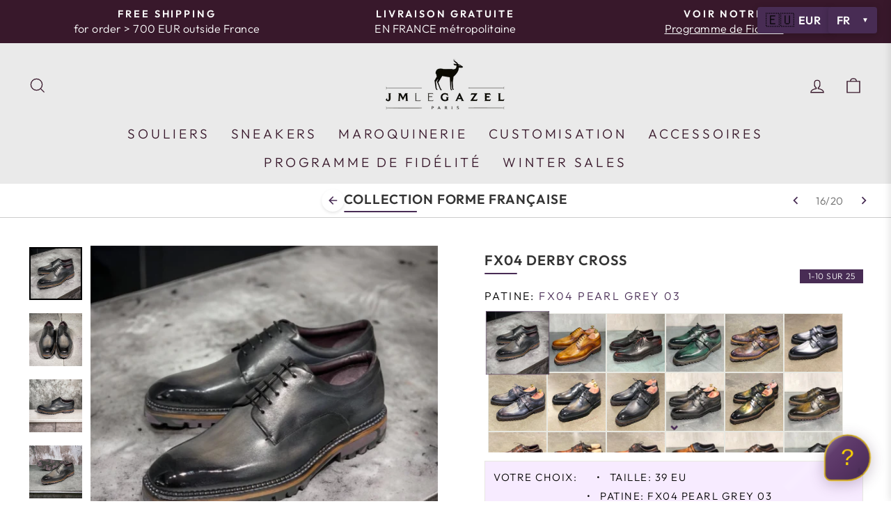

--- FILE ---
content_type: text/html; charset=utf-8
request_url: https://jmlegazel.com/collections/forme-francaise/products/fx04-derby-cross
body_size: 111383
content:
<!doctype html>
<html class="no-js" lang="fr" dir="ltr">
  <head>
    

    

    <!-- Google Tag Manager -->
    <script>
      (function(w,d,s,l,i){w[l]=w[l]||[];w[l].push({'gtm.start':
      new Date().getTime(),event:'gtm.js'});var f=d.getElementsByTagName(s)[0],
      j=d.createElement(s),dl=l!='dataLayer'?'&l='+l:'';j.async=true;j.src=
      'https://www.googletagmanager.com/gtm.js?id='+i+dl;f.parentNode.insertBefore(j,f);
      })(window,document,'script','dataLayer','GTM-5KFMMQM');
    </script>
    <!-- End Google Tag Manager -->

    <!-- Google tag (gtag.js) -->
    <script async src="https://www.googletagmanager.com/gtag/js?id=G-BKFER1T8P1"></script>
    <script>
      window.dataLayer = window.dataLayer || [];
      function gtag(){dataLayer.push(arguments);}
      gtag('js', new Date());

      gtag('config', 'G-BKFER1T8P1');
    </script>

    <!-- Localize -->
    

    <meta charset="utf-8">
    <meta http-equiv="X-UA-Compatible" content="IE=edge,chrome=1">
    <meta name="viewport" content="width=device-width,initial-scale=1">
    <meta name="theme-color" content="#38182b">
    <link rel="canonical" href="https://jmlegazel.com/products/fx04-derby-cross">
    <link rel="preconnect" href="https://cdn.shopify.com">
    <link rel="preconnect" href="https://fonts.shopifycdn.com">
    <link rel="dns-prefetch" href="https://productreviews.shopifycdn.com">
    <link rel="dns-prefetch" href="https://ajax.googleapis.com">
    <link rel="dns-prefetch" href="https://maps.googleapis.com">
    <link rel="dns-prefetch" href="https://maps.gstatic.com"><link rel="shortcut icon" href="//jmlegazel.com/cdn/shop/files/logo2_2_32x32.png?v=1719690172" type="image/png"><title>JMLEGAZEL Soulier Française FX04
</title>
<meta name="description" content="JMLEGAZEL Soulier Française FX04"><meta property="og:site_name" content="JMLEGAZEL">
  <meta property="og:url" content="https://jmlegazel.com/products/fx04-derby-cross">
  <meta property="og:title" content="FX04 DERBY CROSS">
  <meta property="og:type" content="product">
  <meta property="og:description" content="JMLEGAZEL Soulier Française FX04"><meta property="og:image" content="http://jmlegazel.com/cdn/shop/files/PhotoRoom_20230927_160749.jpg?v=1695823999">
    <meta property="og:image:secure_url" content="https://jmlegazel.com/cdn/shop/files/PhotoRoom_20230927_160749.jpg?v=1695823999">
    <meta property="og:image:width" content="1024">
    <meta property="og:image:height" content="1024"><meta name="twitter:site" content="@">
  <meta name="twitter:card" content="summary_large_image">
  <meta name="twitter:title" content="FX04 DERBY CROSS">
  <meta name="twitter:description" content="JMLEGAZEL Soulier Française FX04">
<style data-shopify>@font-face {
  font-family: Outfit;
  font-weight: 300;
  font-style: normal;
  font-display: swap;
  src: url("//jmlegazel.com/cdn/fonts/outfit/outfit_n3.8c97ae4c4fac7c2ea467a6dc784857f4de7e0e37.woff2") format("woff2"),
       url("//jmlegazel.com/cdn/fonts/outfit/outfit_n3.b50a189ccde91f9bceee88f207c18c09f0b62a7b.woff") format("woff");
}

  @font-face {
  font-family: Outfit;
  font-weight: 300;
  font-style: normal;
  font-display: swap;
  src: url("//jmlegazel.com/cdn/fonts/outfit/outfit_n3.8c97ae4c4fac7c2ea467a6dc784857f4de7e0e37.woff2") format("woff2"),
       url("//jmlegazel.com/cdn/fonts/outfit/outfit_n3.b50a189ccde91f9bceee88f207c18c09f0b62a7b.woff") format("woff");
}


  @font-face {
  font-family: Outfit;
  font-weight: 600;
  font-style: normal;
  font-display: swap;
  src: url("//jmlegazel.com/cdn/fonts/outfit/outfit_n6.dfcbaa80187851df2e8384061616a8eaa1702fdc.woff2") format("woff2"),
       url("//jmlegazel.com/cdn/fonts/outfit/outfit_n6.88384e9fc3e36038624caccb938f24ea8008a91d.woff") format("woff");
}

  
  
</style><link href="//jmlegazel.com/cdn/shop/t/177/assets/theme.css?v=98751451423914517891763137167" rel="stylesheet" type="text/css" media="all" />
<style data-shopify>:root {
    --typeHeaderPrimary: Outfit;
    --typeHeaderFallback: sans-serif;
    --typeHeaderSize: 27px;
    --typeHeaderWeight: 300;
    --typeHeaderLineHeight: 1;
    --typeHeaderSpacing: 0.025em;

    --typeBasePrimary:Outfit;
    --typeBaseFallback:sans-serif;
    --typeBaseSize: 19px;
    --typeBaseWeight: 300;
    --typeBaseSpacing: 0.025em;
    --typeBaseLineHeight: 1.4;

    --typeCollectionTitle: 23px;

    --iconWeight: 3px;
    --iconLinecaps: miter;

    
      --buttonRadius: 0px;
    

    --colorGridOverlayOpacity: 0.0;
  }

  .placeholder-content {
    background-image: linear-gradient(100deg, #ffffff 40%, #f7f7f7 63%, #ffffff 79%);
  }</style><script>
      document.documentElement.className = document.documentElement.className.replace('no-js', 'js');

      window.theme = window.theme || {};
      theme.routes = {
        home: "/",
        cart: "/cart.js",
        cartPage: "/cart",
        cartAdd: "/cart/add.js",
        cartChange: "/cart/change.js",
        search: "/search"
      };
      theme.strings = {
        soldOut: "Épuisé",
        unavailable: "Non disponible",
        inStockLabel: "En stock",
        stockLabel: "Stock bas!-  il reste [count] pièce(s)",
        willNotShipUntil: "Sera expédié après [date]",
        willBeInStockAfter: "Sera en stock à compter de [date]",
        waitingForStock: "Inventaire sur le chemin",
        savePrice: "Épargnez [saved_amount]",
        cartEmpty: "Votre panier est vide.",
        cartTermsConfirmation: "Vous devez accepter les termes et conditions de vente pour vérifier",
        searchCollections: "Collections:",
        searchPages: "Pages:",
        searchArticles: "Des articles:"
      };
      theme.settings = {
        dynamicVariantsEnable: true,
        cartType: "drawer",
        isCustomerTemplate: false,
        moneyFormat: "\u003cspan class=money\u003e€{{amount}} EUR\u003c\/span\u003e",
        saveType: "percent",
        productImageSize: "square",
        productImageCover: true,
        predictiveSearch: true,
        predictiveSearchType: "product",
        quickView: false,
        themeName: 'Impulse',
        themeVersion: "5.3.0"
      };
    </script>
    <script>window.performance && window.performance.mark && window.performance.mark('shopify.content_for_header.start');</script><meta name="google-site-verification" content="EyBj8arUjU09y5z5ck7fHnZqege87yVwyqV4FlosbCs">
<meta id="shopify-digital-wallet" name="shopify-digital-wallet" content="/10860300/digital_wallets/dialog">
<meta name="shopify-checkout-api-token" content="b538fb48a791d5c0792b895b35f1dee6">
<meta id="in-context-paypal-metadata" data-shop-id="10860300" data-venmo-supported="false" data-environment="production" data-locale="fr_FR" data-paypal-v4="true" data-currency="EUR">
<link rel="alternate" type="application/json+oembed" href="https://jmlegazel.com/products/fx04-derby-cross.oembed">
<script async="async" src="/checkouts/internal/preloads.js?locale=fr-FR"></script>
<script id="shopify-features" type="application/json">{"accessToken":"b538fb48a791d5c0792b895b35f1dee6","betas":["rich-media-storefront-analytics"],"domain":"jmlegazel.com","predictiveSearch":true,"shopId":10860300,"locale":"fr"}</script>
<script>var Shopify = Shopify || {};
Shopify.shop = "jmlegazel.myshopify.com";
Shopify.locale = "fr";
Shopify.currency = {"active":"EUR","rate":"1.0"};
Shopify.country = "FR";
Shopify.theme = {"name":"JMLEGAZEL","id":178048500048,"schema_name":"Impulse","schema_version":"5.3.0","theme_store_id":857,"role":"main"};
Shopify.theme.handle = "null";
Shopify.theme.style = {"id":null,"handle":null};
Shopify.cdnHost = "jmlegazel.com/cdn";
Shopify.routes = Shopify.routes || {};
Shopify.routes.root = "/";</script>
<script type="module">!function(o){(o.Shopify=o.Shopify||{}).modules=!0}(window);</script>
<script>!function(o){function n(){var o=[];function n(){o.push(Array.prototype.slice.apply(arguments))}return n.q=o,n}var t=o.Shopify=o.Shopify||{};t.loadFeatures=n(),t.autoloadFeatures=n()}(window);</script>
<script id="shop-js-analytics" type="application/json">{"pageType":"product"}</script>
<script defer="defer" async type="module" src="//jmlegazel.com/cdn/shopifycloud/shop-js/modules/v2/client.init-shop-cart-sync_BcDpqI9l.fr.esm.js"></script>
<script defer="defer" async type="module" src="//jmlegazel.com/cdn/shopifycloud/shop-js/modules/v2/chunk.common_a1Rf5Dlz.esm.js"></script>
<script defer="defer" async type="module" src="//jmlegazel.com/cdn/shopifycloud/shop-js/modules/v2/chunk.modal_Djra7sW9.esm.js"></script>
<script type="module">
  await import("//jmlegazel.com/cdn/shopifycloud/shop-js/modules/v2/client.init-shop-cart-sync_BcDpqI9l.fr.esm.js");
await import("//jmlegazel.com/cdn/shopifycloud/shop-js/modules/v2/chunk.common_a1Rf5Dlz.esm.js");
await import("//jmlegazel.com/cdn/shopifycloud/shop-js/modules/v2/chunk.modal_Djra7sW9.esm.js");

  window.Shopify.SignInWithShop?.initShopCartSync?.({"fedCMEnabled":true,"windoidEnabled":true});

</script>
<script id="__st">var __st={"a":10860300,"offset":3600,"reqid":"38c2dee0-5f68-4591-bef5-2df858bc6d72-1769489665","pageurl":"jmlegazel.com\/collections\/forme-francaise\/products\/fx04-derby-cross","u":"19c2a1e529ea","p":"product","rtyp":"product","rid":4527820111932};</script>
<script>window.ShopifyPaypalV4VisibilityTracking = true;</script>
<script id="captcha-bootstrap">!function(){'use strict';const t='contact',e='account',n='new_comment',o=[[t,t],['blogs',n],['comments',n],[t,'customer']],c=[[e,'customer_login'],[e,'guest_login'],[e,'recover_customer_password'],[e,'create_customer']],r=t=>t.map((([t,e])=>`form[action*='/${t}']:not([data-nocaptcha='true']) input[name='form_type'][value='${e}']`)).join(','),a=t=>()=>t?[...document.querySelectorAll(t)].map((t=>t.form)):[];function s(){const t=[...o],e=r(t);return a(e)}const i='password',u='form_key',d=['recaptcha-v3-token','g-recaptcha-response','h-captcha-response',i],f=()=>{try{return window.sessionStorage}catch{return}},m='__shopify_v',_=t=>t.elements[u];function p(t,e,n=!1){try{const o=window.sessionStorage,c=JSON.parse(o.getItem(e)),{data:r}=function(t){const{data:e,action:n}=t;return t[m]||n?{data:e,action:n}:{data:t,action:n}}(c);for(const[e,n]of Object.entries(r))t.elements[e]&&(t.elements[e].value=n);n&&o.removeItem(e)}catch(o){console.error('form repopulation failed',{error:o})}}const l='form_type',E='cptcha';function T(t){t.dataset[E]=!0}const w=window,h=w.document,L='Shopify',v='ce_forms',y='captcha';let A=!1;((t,e)=>{const n=(g='f06e6c50-85a8-45c8-87d0-21a2b65856fe',I='https://cdn.shopify.com/shopifycloud/storefront-forms-hcaptcha/ce_storefront_forms_captcha_hcaptcha.v1.5.2.iife.js',D={infoText:'Protégé par hCaptcha',privacyText:'Confidentialité',termsText:'Conditions'},(t,e,n)=>{const o=w[L][v],c=o.bindForm;if(c)return c(t,g,e,D).then(n);var r;o.q.push([[t,g,e,D],n]),r=I,A||(h.body.append(Object.assign(h.createElement('script'),{id:'captcha-provider',async:!0,src:r})),A=!0)});var g,I,D;w[L]=w[L]||{},w[L][v]=w[L][v]||{},w[L][v].q=[],w[L][y]=w[L][y]||{},w[L][y].protect=function(t,e){n(t,void 0,e),T(t)},Object.freeze(w[L][y]),function(t,e,n,w,h,L){const[v,y,A,g]=function(t,e,n){const i=e?o:[],u=t?c:[],d=[...i,...u],f=r(d),m=r(i),_=r(d.filter((([t,e])=>n.includes(e))));return[a(f),a(m),a(_),s()]}(w,h,L),I=t=>{const e=t.target;return e instanceof HTMLFormElement?e:e&&e.form},D=t=>v().includes(t);t.addEventListener('submit',(t=>{const e=I(t);if(!e)return;const n=D(e)&&!e.dataset.hcaptchaBound&&!e.dataset.recaptchaBound,o=_(e),c=g().includes(e)&&(!o||!o.value);(n||c)&&t.preventDefault(),c&&!n&&(function(t){try{if(!f())return;!function(t){const e=f();if(!e)return;const n=_(t);if(!n)return;const o=n.value;o&&e.removeItem(o)}(t);const e=Array.from(Array(32),(()=>Math.random().toString(36)[2])).join('');!function(t,e){_(t)||t.append(Object.assign(document.createElement('input'),{type:'hidden',name:u})),t.elements[u].value=e}(t,e),function(t,e){const n=f();if(!n)return;const o=[...t.querySelectorAll(`input[type='${i}']`)].map((({name:t})=>t)),c=[...d,...o],r={};for(const[a,s]of new FormData(t).entries())c.includes(a)||(r[a]=s);n.setItem(e,JSON.stringify({[m]:1,action:t.action,data:r}))}(t,e)}catch(e){console.error('failed to persist form',e)}}(e),e.submit())}));const S=(t,e)=>{t&&!t.dataset[E]&&(n(t,e.some((e=>e===t))),T(t))};for(const o of['focusin','change'])t.addEventListener(o,(t=>{const e=I(t);D(e)&&S(e,y())}));const B=e.get('form_key'),M=e.get(l),P=B&&M;t.addEventListener('DOMContentLoaded',(()=>{const t=y();if(P)for(const e of t)e.elements[l].value===M&&p(e,B);[...new Set([...A(),...v().filter((t=>'true'===t.dataset.shopifyCaptcha))])].forEach((e=>S(e,t)))}))}(h,new URLSearchParams(w.location.search),n,t,e,['guest_login'])})(!0,!0)}();</script>
<script integrity="sha256-4kQ18oKyAcykRKYeNunJcIwy7WH5gtpwJnB7kiuLZ1E=" data-source-attribution="shopify.loadfeatures" defer="defer" src="//jmlegazel.com/cdn/shopifycloud/storefront/assets/storefront/load_feature-a0a9edcb.js" crossorigin="anonymous"></script>
<script data-source-attribution="shopify.dynamic_checkout.dynamic.init">var Shopify=Shopify||{};Shopify.PaymentButton=Shopify.PaymentButton||{isStorefrontPortableWallets:!0,init:function(){window.Shopify.PaymentButton.init=function(){};var t=document.createElement("script");t.src="https://jmlegazel.com/cdn/shopifycloud/portable-wallets/latest/portable-wallets.fr.js",t.type="module",document.head.appendChild(t)}};
</script>
<script data-source-attribution="shopify.dynamic_checkout.buyer_consent">
  function portableWalletsHideBuyerConsent(e){var t=document.getElementById("shopify-buyer-consent"),n=document.getElementById("shopify-subscription-policy-button");t&&n&&(t.classList.add("hidden"),t.setAttribute("aria-hidden","true"),n.removeEventListener("click",e))}function portableWalletsShowBuyerConsent(e){var t=document.getElementById("shopify-buyer-consent"),n=document.getElementById("shopify-subscription-policy-button");t&&n&&(t.classList.remove("hidden"),t.removeAttribute("aria-hidden"),n.addEventListener("click",e))}window.Shopify?.PaymentButton&&(window.Shopify.PaymentButton.hideBuyerConsent=portableWalletsHideBuyerConsent,window.Shopify.PaymentButton.showBuyerConsent=portableWalletsShowBuyerConsent);
</script>
<script data-source-attribution="shopify.dynamic_checkout.cart.bootstrap">document.addEventListener("DOMContentLoaded",(function(){function t(){return document.querySelector("shopify-accelerated-checkout-cart, shopify-accelerated-checkout")}if(t())Shopify.PaymentButton.init();else{new MutationObserver((function(e,n){t()&&(Shopify.PaymentButton.init(),n.disconnect())})).observe(document.body,{childList:!0,subtree:!0})}}));
</script>
<script id='scb4127' type='text/javascript' async='' src='https://jmlegazel.com/cdn/shopifycloud/privacy-banner/storefront-banner.js'></script><link id="shopify-accelerated-checkout-styles" rel="stylesheet" media="screen" href="https://jmlegazel.com/cdn/shopifycloud/portable-wallets/latest/accelerated-checkout-backwards-compat.css" crossorigin="anonymous">
<style id="shopify-accelerated-checkout-cart">
        #shopify-buyer-consent {
  margin-top: 1em;
  display: inline-block;
  width: 100%;
}

#shopify-buyer-consent.hidden {
  display: none;
}

#shopify-subscription-policy-button {
  background: none;
  border: none;
  padding: 0;
  text-decoration: underline;
  font-size: inherit;
  cursor: pointer;
}

#shopify-subscription-policy-button::before {
  box-shadow: none;
}

      </style>

<script>window.performance && window.performance.mark && window.performance.mark('shopify.content_for_header.end');</script>

    <script src="//jmlegazel.com/cdn/shop/t/177/assets/vendor-scripts-v10.js" defer></script><script src="//jmlegazel.com/cdn/shop/t/177/assets/theme.js?v=132213591152363239701758068614" defer></script>

    <script src="" defer></script><link href="//jmlegazel.com/cdn/shop/t/177/assets/account-styles.css?v=12398431114573207041757537560" rel="stylesheet" type="text/css" media="all" />

    <style>
      :root {
        --colorBtnPrimary: #482C54 !important;
        --colorBtnPrimaryLight: #634973 !important;
        --colorBtnPrimaryDim: #3b2445 !important;
      }

      .btn,
      .btn--small,
      .shopify-payment-button .shopify-payment-button__button--unbranded,
      .spr-container .spr-button,
      .spr-container .spr-summary-actions a {
        background-color: #482C54 !important;
      }

      .btn:hover,
      .btn--small:hover,
      .shopify-payment-button .shopify-payment-button__button--unbranded:hover,
      .spr-container .spr-button:hover,
      .spr-container .spr-summary-actions a:hover {
        background-color: #634973 !important;
      }
    </style>

    <style>
      /* Masquer les sélecteurs natifs de Shopify */
      .currency-converter-aside, 
      .currency-options, 
      .shopify-currency-form,
      .locale-selectors__selector,
      .toolbar__item .multi-selectors,
      .localization-form {
        display: none !important;
      }
    </style>

    <script src="//jmlegazel.com/cdn/shop/t/177/assets/currency-converter.js?v=11376280867446318181757537564" defer></script>

    
    <link href="//jmlegazel.com/cdn/shop/t/177/assets/custom.css?v=32672312213763861041757537573" rel="stylesheet" type="text/css" media="all" />
    <script src="//jmlegazel.com/cdn/shop/t/177/assets/custom.js?v=175927237398072328911757537574" defer></script>   

  <!-- BEGIN app block: shopify://apps/instafeed/blocks/head-block/c447db20-095d-4a10-9725-b5977662c9d5 --><link rel="preconnect" href="https://cdn.nfcube.com/">
<link rel="preconnect" href="https://scontent.cdninstagram.com/">


  <script>
    document.addEventListener('DOMContentLoaded', function () {
      let instafeedScript = document.createElement('script');

      
        instafeedScript.src = 'https://cdn.nfcube.com/instafeed-4abde7875af311b320b543c3f9d59e96.js';
      

      document.body.appendChild(instafeedScript);
    });
  </script>





<!-- END app block --><link href="https://monorail-edge.shopifysvc.com" rel="dns-prefetch">
<script>(function(){if ("sendBeacon" in navigator && "performance" in window) {try {var session_token_from_headers = performance.getEntriesByType('navigation')[0].serverTiming.find(x => x.name == '_s').description;} catch {var session_token_from_headers = undefined;}var session_cookie_matches = document.cookie.match(/_shopify_s=([^;]*)/);var session_token_from_cookie = session_cookie_matches && session_cookie_matches.length === 2 ? session_cookie_matches[1] : "";var session_token = session_token_from_headers || session_token_from_cookie || "";function handle_abandonment_event(e) {var entries = performance.getEntries().filter(function(entry) {return /monorail-edge.shopifysvc.com/.test(entry.name);});if (!window.abandonment_tracked && entries.length === 0) {window.abandonment_tracked = true;var currentMs = Date.now();var navigation_start = performance.timing.navigationStart;var payload = {shop_id: 10860300,url: window.location.href,navigation_start,duration: currentMs - navigation_start,session_token,page_type: "product"};window.navigator.sendBeacon("https://monorail-edge.shopifysvc.com/v1/produce", JSON.stringify({schema_id: "online_store_buyer_site_abandonment/1.1",payload: payload,metadata: {event_created_at_ms: currentMs,event_sent_at_ms: currentMs}}));}}window.addEventListener('pagehide', handle_abandonment_event);}}());</script>
<script id="web-pixels-manager-setup">(function e(e,d,r,n,o){if(void 0===o&&(o={}),!Boolean(null===(a=null===(i=window.Shopify)||void 0===i?void 0:i.analytics)||void 0===a?void 0:a.replayQueue)){var i,a;window.Shopify=window.Shopify||{};var t=window.Shopify;t.analytics=t.analytics||{};var s=t.analytics;s.replayQueue=[],s.publish=function(e,d,r){return s.replayQueue.push([e,d,r]),!0};try{self.performance.mark("wpm:start")}catch(e){}var l=function(){var e={modern:/Edge?\/(1{2}[4-9]|1[2-9]\d|[2-9]\d{2}|\d{4,})\.\d+(\.\d+|)|Firefox\/(1{2}[4-9]|1[2-9]\d|[2-9]\d{2}|\d{4,})\.\d+(\.\d+|)|Chrom(ium|e)\/(9{2}|\d{3,})\.\d+(\.\d+|)|(Maci|X1{2}).+ Version\/(15\.\d+|(1[6-9]|[2-9]\d|\d{3,})\.\d+)([,.]\d+|)( \(\w+\)|)( Mobile\/\w+|) Safari\/|Chrome.+OPR\/(9{2}|\d{3,})\.\d+\.\d+|(CPU[ +]OS|iPhone[ +]OS|CPU[ +]iPhone|CPU IPhone OS|CPU iPad OS)[ +]+(15[._]\d+|(1[6-9]|[2-9]\d|\d{3,})[._]\d+)([._]\d+|)|Android:?[ /-](13[3-9]|1[4-9]\d|[2-9]\d{2}|\d{4,})(\.\d+|)(\.\d+|)|Android.+Firefox\/(13[5-9]|1[4-9]\d|[2-9]\d{2}|\d{4,})\.\d+(\.\d+|)|Android.+Chrom(ium|e)\/(13[3-9]|1[4-9]\d|[2-9]\d{2}|\d{4,})\.\d+(\.\d+|)|SamsungBrowser\/([2-9]\d|\d{3,})\.\d+/,legacy:/Edge?\/(1[6-9]|[2-9]\d|\d{3,})\.\d+(\.\d+|)|Firefox\/(5[4-9]|[6-9]\d|\d{3,})\.\d+(\.\d+|)|Chrom(ium|e)\/(5[1-9]|[6-9]\d|\d{3,})\.\d+(\.\d+|)([\d.]+$|.*Safari\/(?![\d.]+ Edge\/[\d.]+$))|(Maci|X1{2}).+ Version\/(10\.\d+|(1[1-9]|[2-9]\d|\d{3,})\.\d+)([,.]\d+|)( \(\w+\)|)( Mobile\/\w+|) Safari\/|Chrome.+OPR\/(3[89]|[4-9]\d|\d{3,})\.\d+\.\d+|(CPU[ +]OS|iPhone[ +]OS|CPU[ +]iPhone|CPU IPhone OS|CPU iPad OS)[ +]+(10[._]\d+|(1[1-9]|[2-9]\d|\d{3,})[._]\d+)([._]\d+|)|Android:?[ /-](13[3-9]|1[4-9]\d|[2-9]\d{2}|\d{4,})(\.\d+|)(\.\d+|)|Mobile Safari.+OPR\/([89]\d|\d{3,})\.\d+\.\d+|Android.+Firefox\/(13[5-9]|1[4-9]\d|[2-9]\d{2}|\d{4,})\.\d+(\.\d+|)|Android.+Chrom(ium|e)\/(13[3-9]|1[4-9]\d|[2-9]\d{2}|\d{4,})\.\d+(\.\d+|)|Android.+(UC? ?Browser|UCWEB|U3)[ /]?(15\.([5-9]|\d{2,})|(1[6-9]|[2-9]\d|\d{3,})\.\d+)\.\d+|SamsungBrowser\/(5\.\d+|([6-9]|\d{2,})\.\d+)|Android.+MQ{2}Browser\/(14(\.(9|\d{2,})|)|(1[5-9]|[2-9]\d|\d{3,})(\.\d+|))(\.\d+|)|K[Aa][Ii]OS\/(3\.\d+|([4-9]|\d{2,})\.\d+)(\.\d+|)/},d=e.modern,r=e.legacy,n=navigator.userAgent;return n.match(d)?"modern":n.match(r)?"legacy":"unknown"}(),u="modern"===l?"modern":"legacy",c=(null!=n?n:{modern:"",legacy:""})[u],f=function(e){return[e.baseUrl,"/wpm","/b",e.hashVersion,"modern"===e.buildTarget?"m":"l",".js"].join("")}({baseUrl:d,hashVersion:r,buildTarget:u}),m=function(e){var d=e.version,r=e.bundleTarget,n=e.surface,o=e.pageUrl,i=e.monorailEndpoint;return{emit:function(e){var a=e.status,t=e.errorMsg,s=(new Date).getTime(),l=JSON.stringify({metadata:{event_sent_at_ms:s},events:[{schema_id:"web_pixels_manager_load/3.1",payload:{version:d,bundle_target:r,page_url:o,status:a,surface:n,error_msg:t},metadata:{event_created_at_ms:s}}]});if(!i)return console&&console.warn&&console.warn("[Web Pixels Manager] No Monorail endpoint provided, skipping logging."),!1;try{return self.navigator.sendBeacon.bind(self.navigator)(i,l)}catch(e){}var u=new XMLHttpRequest;try{return u.open("POST",i,!0),u.setRequestHeader("Content-Type","text/plain"),u.send(l),!0}catch(e){return console&&console.warn&&console.warn("[Web Pixels Manager] Got an unhandled error while logging to Monorail."),!1}}}}({version:r,bundleTarget:l,surface:e.surface,pageUrl:self.location.href,monorailEndpoint:e.monorailEndpoint});try{o.browserTarget=l,function(e){var d=e.src,r=e.async,n=void 0===r||r,o=e.onload,i=e.onerror,a=e.sri,t=e.scriptDataAttributes,s=void 0===t?{}:t,l=document.createElement("script"),u=document.querySelector("head"),c=document.querySelector("body");if(l.async=n,l.src=d,a&&(l.integrity=a,l.crossOrigin="anonymous"),s)for(var f in s)if(Object.prototype.hasOwnProperty.call(s,f))try{l.dataset[f]=s[f]}catch(e){}if(o&&l.addEventListener("load",o),i&&l.addEventListener("error",i),u)u.appendChild(l);else{if(!c)throw new Error("Did not find a head or body element to append the script");c.appendChild(l)}}({src:f,async:!0,onload:function(){if(!function(){var e,d;return Boolean(null===(d=null===(e=window.Shopify)||void 0===e?void 0:e.analytics)||void 0===d?void 0:d.initialized)}()){var d=window.webPixelsManager.init(e)||void 0;if(d){var r=window.Shopify.analytics;r.replayQueue.forEach((function(e){var r=e[0],n=e[1],o=e[2];d.publishCustomEvent(r,n,o)})),r.replayQueue=[],r.publish=d.publishCustomEvent,r.visitor=d.visitor,r.initialized=!0}}},onerror:function(){return m.emit({status:"failed",errorMsg:"".concat(f," has failed to load")})},sri:function(e){var d=/^sha384-[A-Za-z0-9+/=]+$/;return"string"==typeof e&&d.test(e)}(c)?c:"",scriptDataAttributes:o}),m.emit({status:"loading"})}catch(e){m.emit({status:"failed",errorMsg:(null==e?void 0:e.message)||"Unknown error"})}}})({shopId: 10860300,storefrontBaseUrl: "https://jmlegazel.com",extensionsBaseUrl: "https://extensions.shopifycdn.com/cdn/shopifycloud/web-pixels-manager",monorailEndpoint: "https://monorail-edge.shopifysvc.com/unstable/produce_batch",surface: "storefront-renderer",enabledBetaFlags: ["2dca8a86"],webPixelsConfigList: [{"id":"660865360","configuration":"{\"config\":\"{\\\"pixel_id\\\":\\\"G-K18YEF61L8\\\",\\\"target_country\\\":\\\"FR\\\",\\\"gtag_events\\\":[{\\\"type\\\":\\\"begin_checkout\\\",\\\"action_label\\\":[\\\"G-K18YEF61L8\\\",\\\"AW-794511718\\\/qi2fCKS44dABEOaS7foC\\\"]},{\\\"type\\\":\\\"search\\\",\\\"action_label\\\":[\\\"G-K18YEF61L8\\\",\\\"AW-794511718\\\/FKY1CKe44dABEOaS7foC\\\"]},{\\\"type\\\":\\\"view_item\\\",\\\"action_label\\\":[\\\"G-K18YEF61L8\\\",\\\"AW-794511718\\\/VqXpCNie4dABEOaS7foC\\\",\\\"MC-813P4ZDZ8Q\\\"]},{\\\"type\\\":\\\"purchase\\\",\\\"action_label\\\":[\\\"G-K18YEF61L8\\\",\\\"AW-794511718\\\/yzvQCNWe4dABEOaS7foC\\\",\\\"MC-813P4ZDZ8Q\\\"]},{\\\"type\\\":\\\"page_view\\\",\\\"action_label\\\":[\\\"G-K18YEF61L8\\\",\\\"AW-794511718\\\/CjkgCNKe4dABEOaS7foC\\\",\\\"MC-813P4ZDZ8Q\\\"]},{\\\"type\\\":\\\"add_payment_info\\\",\\\"action_label\\\":[\\\"G-K18YEF61L8\\\",\\\"AW-794511718\\\/ycVoCKq44dABEOaS7foC\\\"]},{\\\"type\\\":\\\"add_to_cart\\\",\\\"action_label\\\":[\\\"G-K18YEF61L8\\\",\\\"AW-794511718\\\/CQzbCKG44dABEOaS7foC\\\"]}],\\\"enable_monitoring_mode\\\":false}\"}","eventPayloadVersion":"v1","runtimeContext":"OPEN","scriptVersion":"b2a88bafab3e21179ed38636efcd8a93","type":"APP","apiClientId":1780363,"privacyPurposes":[],"dataSharingAdjustments":{"protectedCustomerApprovalScopes":["read_customer_address","read_customer_email","read_customer_name","read_customer_personal_data","read_customer_phone"]}},{"id":"323879248","configuration":"{\"pixel_id\":\"340117559764990\",\"pixel_type\":\"facebook_pixel\",\"metaapp_system_user_token\":\"-\"}","eventPayloadVersion":"v1","runtimeContext":"OPEN","scriptVersion":"ca16bc87fe92b6042fbaa3acc2fbdaa6","type":"APP","apiClientId":2329312,"privacyPurposes":["ANALYTICS","MARKETING","SALE_OF_DATA"],"dataSharingAdjustments":{"protectedCustomerApprovalScopes":["read_customer_address","read_customer_email","read_customer_name","read_customer_personal_data","read_customer_phone"]}},{"id":"112197968","configuration":"{\"tagID\":\"2614077698747\"}","eventPayloadVersion":"v1","runtimeContext":"STRICT","scriptVersion":"18031546ee651571ed29edbe71a3550b","type":"APP","apiClientId":3009811,"privacyPurposes":["ANALYTICS","MARKETING","SALE_OF_DATA"],"dataSharingAdjustments":{"protectedCustomerApprovalScopes":["read_customer_address","read_customer_email","read_customer_name","read_customer_personal_data","read_customer_phone"]}},{"id":"shopify-app-pixel","configuration":"{}","eventPayloadVersion":"v1","runtimeContext":"STRICT","scriptVersion":"0450","apiClientId":"shopify-pixel","type":"APP","privacyPurposes":["ANALYTICS","MARKETING"]},{"id":"shopify-custom-pixel","eventPayloadVersion":"v1","runtimeContext":"LAX","scriptVersion":"0450","apiClientId":"shopify-pixel","type":"CUSTOM","privacyPurposes":["ANALYTICS","MARKETING"]}],isMerchantRequest: false,initData: {"shop":{"name":"JMLEGAZEL","paymentSettings":{"currencyCode":"EUR"},"myshopifyDomain":"jmlegazel.myshopify.com","countryCode":"FR","storefrontUrl":"https:\/\/jmlegazel.com"},"customer":null,"cart":null,"checkout":null,"productVariants":[{"price":{"amount":570.0,"currencyCode":"EUR"},"product":{"title":"FX04 DERBY CROSS","vendor":"JMLEGAZEL","id":"4527820111932","untranslatedTitle":"FX04 DERBY CROSS","url":"\/products\/fx04-derby-cross","type":"Souliers"},"id":"32089463521340","image":{"src":"\/\/jmlegazel.com\/cdn\/shop\/files\/PhotoRoom_20230927_160749.jpg?v=1695823999"},"sku":"FX04SVN","title":"EU: 39 \/ UK: 5 \/ US: 6","untranslatedTitle":"EU: 39 \/ UK: 5 \/ US: 6"},{"price":{"amount":570.0,"currencyCode":"EUR"},"product":{"title":"FX04 DERBY CROSS","vendor":"JMLEGAZEL","id":"4527820111932","untranslatedTitle":"FX04 DERBY CROSS","url":"\/products\/fx04-derby-cross","type":"Souliers"},"id":"32089463554108","image":{"src":"\/\/jmlegazel.com\/cdn\/shop\/files\/PhotoRoom_20230927_160749.jpg?v=1695823999"},"sku":"FX04SVN","title":"EU: 39.5 \/ UK: 5.5 \/ US: 6.5","untranslatedTitle":"EU: 39.5 \/ UK: 5.5 \/ US: 6.5"},{"price":{"amount":570.0,"currencyCode":"EUR"},"product":{"title":"FX04 DERBY CROSS","vendor":"JMLEGAZEL","id":"4527820111932","untranslatedTitle":"FX04 DERBY CROSS","url":"\/products\/fx04-derby-cross","type":"Souliers"},"id":"32089463586876","image":{"src":"\/\/jmlegazel.com\/cdn\/shop\/files\/PhotoRoom_20230927_160749.jpg?v=1695823999"},"sku":"FX04SVN","title":"EU: 40 \/ UK: 6 \/ US: 7","untranslatedTitle":"EU: 40 \/ UK: 6 \/ US: 7"},{"price":{"amount":570.0,"currencyCode":"EUR"},"product":{"title":"FX04 DERBY CROSS","vendor":"JMLEGAZEL","id":"4527820111932","untranslatedTitle":"FX04 DERBY CROSS","url":"\/products\/fx04-derby-cross","type":"Souliers"},"id":"32089463619644","image":{"src":"\/\/jmlegazel.com\/cdn\/shop\/files\/PhotoRoom_20230927_160749.jpg?v=1695823999"},"sku":"FX04SVN","title":"EU: 40.5 \/ UK: 6.5 \/ US: 7.5","untranslatedTitle":"EU: 40.5 \/ UK: 6.5 \/ US: 7.5"},{"price":{"amount":570.0,"currencyCode":"EUR"},"product":{"title":"FX04 DERBY CROSS","vendor":"JMLEGAZEL","id":"4527820111932","untranslatedTitle":"FX04 DERBY CROSS","url":"\/products\/fx04-derby-cross","type":"Souliers"},"id":"32089463652412","image":{"src":"\/\/jmlegazel.com\/cdn\/shop\/files\/PhotoRoom_20230927_160749.jpg?v=1695823999"},"sku":"FX04SVN","title":"EU: 41 \/ UK: 7 \/ US: 8","untranslatedTitle":"EU: 41 \/ UK: 7 \/ US: 8"},{"price":{"amount":570.0,"currencyCode":"EUR"},"product":{"title":"FX04 DERBY CROSS","vendor":"JMLEGAZEL","id":"4527820111932","untranslatedTitle":"FX04 DERBY CROSS","url":"\/products\/fx04-derby-cross","type":"Souliers"},"id":"32089463685180","image":{"src":"\/\/jmlegazel.com\/cdn\/shop\/files\/PhotoRoom_20230927_160749.jpg?v=1695823999"},"sku":"FX04SVN","title":"EU: 41.5 \/ UK: 7.5 \/ US: 8.5","untranslatedTitle":"EU: 41.5 \/ UK: 7.5 \/ US: 8.5"},{"price":{"amount":570.0,"currencyCode":"EUR"},"product":{"title":"FX04 DERBY CROSS","vendor":"JMLEGAZEL","id":"4527820111932","untranslatedTitle":"FX04 DERBY CROSS","url":"\/products\/fx04-derby-cross","type":"Souliers"},"id":"32089463717948","image":{"src":"\/\/jmlegazel.com\/cdn\/shop\/files\/PhotoRoom_20230927_160749.jpg?v=1695823999"},"sku":"FX04SVN","title":"EU: 42 \/ UK: 8 \/ US: 9","untranslatedTitle":"EU: 42 \/ UK: 8 \/ US: 9"},{"price":{"amount":570.0,"currencyCode":"EUR"},"product":{"title":"FX04 DERBY CROSS","vendor":"JMLEGAZEL","id":"4527820111932","untranslatedTitle":"FX04 DERBY CROSS","url":"\/products\/fx04-derby-cross","type":"Souliers"},"id":"32089463750716","image":{"src":"\/\/jmlegazel.com\/cdn\/shop\/files\/PhotoRoom_20230927_160749.jpg?v=1695823999"},"sku":"FX04SVN","title":"EU: 42.5 \/ UK: 8.5 \/ US: 9.5","untranslatedTitle":"EU: 42.5 \/ UK: 8.5 \/ US: 9.5"},{"price":{"amount":570.0,"currencyCode":"EUR"},"product":{"title":"FX04 DERBY CROSS","vendor":"JMLEGAZEL","id":"4527820111932","untranslatedTitle":"FX04 DERBY CROSS","url":"\/products\/fx04-derby-cross","type":"Souliers"},"id":"32089463783484","image":{"src":"\/\/jmlegazel.com\/cdn\/shop\/files\/PhotoRoom_20230927_160749.jpg?v=1695823999"},"sku":"FX04SVN","title":"EU: 43 \/ UK: 9 \/ US: 10","untranslatedTitle":"EU: 43 \/ UK: 9 \/ US: 10"},{"price":{"amount":570.0,"currencyCode":"EUR"},"product":{"title":"FX04 DERBY CROSS","vendor":"JMLEGAZEL","id":"4527820111932","untranslatedTitle":"FX04 DERBY CROSS","url":"\/products\/fx04-derby-cross","type":"Souliers"},"id":"32089463816252","image":{"src":"\/\/jmlegazel.com\/cdn\/shop\/files\/PhotoRoom_20230927_160749.jpg?v=1695823999"},"sku":"FX04SVN","title":"EU: 43.5 \/ UK: 9.5 \/ US: 10.5","untranslatedTitle":"EU: 43.5 \/ UK: 9.5 \/ US: 10.5"},{"price":{"amount":570.0,"currencyCode":"EUR"},"product":{"title":"FX04 DERBY CROSS","vendor":"JMLEGAZEL","id":"4527820111932","untranslatedTitle":"FX04 DERBY CROSS","url":"\/products\/fx04-derby-cross","type":"Souliers"},"id":"32089463849020","image":{"src":"\/\/jmlegazel.com\/cdn\/shop\/files\/PhotoRoom_20230927_160749.jpg?v=1695823999"},"sku":"FX04SVN","title":"EU: 44 \/ UK: 10 \/ US: 11","untranslatedTitle":"EU: 44 \/ UK: 10 \/ US: 11"},{"price":{"amount":570.0,"currencyCode":"EUR"},"product":{"title":"FX04 DERBY CROSS","vendor":"JMLEGAZEL","id":"4527820111932","untranslatedTitle":"FX04 DERBY CROSS","url":"\/products\/fx04-derby-cross","type":"Souliers"},"id":"32089463881788","image":{"src":"\/\/jmlegazel.com\/cdn\/shop\/files\/PhotoRoom_20230927_160749.jpg?v=1695823999"},"sku":"FX04SVN","title":"EU: 44.5 \/ UK: 10.5 \/ US: 11.5","untranslatedTitle":"EU: 44.5 \/ UK: 10.5 \/ US: 11.5"},{"price":{"amount":570.0,"currencyCode":"EUR"},"product":{"title":"FX04 DERBY CROSS","vendor":"JMLEGAZEL","id":"4527820111932","untranslatedTitle":"FX04 DERBY CROSS","url":"\/products\/fx04-derby-cross","type":"Souliers"},"id":"32089463914556","image":{"src":"\/\/jmlegazel.com\/cdn\/shop\/files\/PhotoRoom_20230927_160749.jpg?v=1695823999"},"sku":"FX04SVN","title":"EU: 45 \/ UK: 11 \/ US: 12","untranslatedTitle":"EU: 45 \/ UK: 11 \/ US: 12"},{"price":{"amount":570.0,"currencyCode":"EUR"},"product":{"title":"FX04 DERBY CROSS","vendor":"JMLEGAZEL","id":"4527820111932","untranslatedTitle":"FX04 DERBY CROSS","url":"\/products\/fx04-derby-cross","type":"Souliers"},"id":"32089463947324","image":{"src":"\/\/jmlegazel.com\/cdn\/shop\/files\/PhotoRoom_20230927_160749.jpg?v=1695823999"},"sku":"FX04SVN","title":"EU: 45.5 \/ UK: 11.5 \/ US: 12.5","untranslatedTitle":"EU: 45.5 \/ UK: 11.5 \/ US: 12.5"},{"price":{"amount":570.0,"currencyCode":"EUR"},"product":{"title":"FX04 DERBY CROSS","vendor":"JMLEGAZEL","id":"4527820111932","untranslatedTitle":"FX04 DERBY CROSS","url":"\/products\/fx04-derby-cross","type":"Souliers"},"id":"32089463980092","image":{"src":"\/\/jmlegazel.com\/cdn\/shop\/files\/PhotoRoom_20230927_160749.jpg?v=1695823999"},"sku":"FX04SVN","title":"EU: 46 \/ UK: 12 \/ US: 13","untranslatedTitle":"EU: 46 \/ UK: 12 \/ US: 13"},{"price":{"amount":570.0,"currencyCode":"EUR"},"product":{"title":"FX04 DERBY CROSS","vendor":"JMLEGAZEL","id":"4527820111932","untranslatedTitle":"FX04 DERBY CROSS","url":"\/products\/fx04-derby-cross","type":"Souliers"},"id":"32089464012860","image":{"src":"\/\/jmlegazel.com\/cdn\/shop\/files\/PhotoRoom_20230927_160749.jpg?v=1695823999"},"sku":"FX04SVN","title":"EU: 46.5 \/ UK: 12.5 \/ US: 13.5","untranslatedTitle":"EU: 46.5 \/ UK: 12.5 \/ US: 13.5"},{"price":{"amount":570.0,"currencyCode":"EUR"},"product":{"title":"FX04 DERBY CROSS","vendor":"JMLEGAZEL","id":"4527820111932","untranslatedTitle":"FX04 DERBY CROSS","url":"\/products\/fx04-derby-cross","type":"Souliers"},"id":"32089464078396","image":{"src":"\/\/jmlegazel.com\/cdn\/shop\/files\/PhotoRoom_20230927_160749.jpg?v=1695823999"},"sku":"FX04SVN","title":"EU: 47 \/ UK: 13 \/ US: 14","untranslatedTitle":"EU: 47 \/ UK: 13 \/ US: 14"}],"purchasingCompany":null},},"https://jmlegazel.com/cdn","fcfee988w5aeb613cpc8e4bc33m6693e112",{"modern":"","legacy":""},{"shopId":"10860300","storefrontBaseUrl":"https:\/\/jmlegazel.com","extensionBaseUrl":"https:\/\/extensions.shopifycdn.com\/cdn\/shopifycloud\/web-pixels-manager","surface":"storefront-renderer","enabledBetaFlags":"[\"2dca8a86\"]","isMerchantRequest":"false","hashVersion":"fcfee988w5aeb613cpc8e4bc33m6693e112","publish":"custom","events":"[[\"page_viewed\",{}],[\"product_viewed\",{\"productVariant\":{\"price\":{\"amount\":570.0,\"currencyCode\":\"EUR\"},\"product\":{\"title\":\"FX04 DERBY CROSS\",\"vendor\":\"JMLEGAZEL\",\"id\":\"4527820111932\",\"untranslatedTitle\":\"FX04 DERBY CROSS\",\"url\":\"\/products\/fx04-derby-cross\",\"type\":\"Souliers\"},\"id\":\"32089463521340\",\"image\":{\"src\":\"\/\/jmlegazel.com\/cdn\/shop\/files\/PhotoRoom_20230927_160749.jpg?v=1695823999\"},\"sku\":\"FX04SVN\",\"title\":\"EU: 39 \/ UK: 5 \/ US: 6\",\"untranslatedTitle\":\"EU: 39 \/ UK: 5 \/ US: 6\"}}]]"});</script><script>
  window.ShopifyAnalytics = window.ShopifyAnalytics || {};
  window.ShopifyAnalytics.meta = window.ShopifyAnalytics.meta || {};
  window.ShopifyAnalytics.meta.currency = 'EUR';
  var meta = {"product":{"id":4527820111932,"gid":"gid:\/\/shopify\/Product\/4527820111932","vendor":"JMLEGAZEL","type":"Souliers","handle":"fx04-derby-cross","variants":[{"id":32089463521340,"price":57000,"name":"FX04 DERBY CROSS - EU: 39 \/ UK: 5 \/ US: 6","public_title":"EU: 39 \/ UK: 5 \/ US: 6","sku":"FX04SVN"},{"id":32089463554108,"price":57000,"name":"FX04 DERBY CROSS - EU: 39.5 \/ UK: 5.5 \/ US: 6.5","public_title":"EU: 39.5 \/ UK: 5.5 \/ US: 6.5","sku":"FX04SVN"},{"id":32089463586876,"price":57000,"name":"FX04 DERBY CROSS - EU: 40 \/ UK: 6 \/ US: 7","public_title":"EU: 40 \/ UK: 6 \/ US: 7","sku":"FX04SVN"},{"id":32089463619644,"price":57000,"name":"FX04 DERBY CROSS - EU: 40.5 \/ UK: 6.5 \/ US: 7.5","public_title":"EU: 40.5 \/ UK: 6.5 \/ US: 7.5","sku":"FX04SVN"},{"id":32089463652412,"price":57000,"name":"FX04 DERBY CROSS - EU: 41 \/ UK: 7 \/ US: 8","public_title":"EU: 41 \/ UK: 7 \/ US: 8","sku":"FX04SVN"},{"id":32089463685180,"price":57000,"name":"FX04 DERBY CROSS - EU: 41.5 \/ UK: 7.5 \/ US: 8.5","public_title":"EU: 41.5 \/ UK: 7.5 \/ US: 8.5","sku":"FX04SVN"},{"id":32089463717948,"price":57000,"name":"FX04 DERBY CROSS - EU: 42 \/ UK: 8 \/ US: 9","public_title":"EU: 42 \/ UK: 8 \/ US: 9","sku":"FX04SVN"},{"id":32089463750716,"price":57000,"name":"FX04 DERBY CROSS - EU: 42.5 \/ UK: 8.5 \/ US: 9.5","public_title":"EU: 42.5 \/ UK: 8.5 \/ US: 9.5","sku":"FX04SVN"},{"id":32089463783484,"price":57000,"name":"FX04 DERBY CROSS - EU: 43 \/ UK: 9 \/ US: 10","public_title":"EU: 43 \/ UK: 9 \/ US: 10","sku":"FX04SVN"},{"id":32089463816252,"price":57000,"name":"FX04 DERBY CROSS - EU: 43.5 \/ UK: 9.5 \/ US: 10.5","public_title":"EU: 43.5 \/ UK: 9.5 \/ US: 10.5","sku":"FX04SVN"},{"id":32089463849020,"price":57000,"name":"FX04 DERBY CROSS - EU: 44 \/ UK: 10 \/ US: 11","public_title":"EU: 44 \/ UK: 10 \/ US: 11","sku":"FX04SVN"},{"id":32089463881788,"price":57000,"name":"FX04 DERBY CROSS - EU: 44.5 \/ UK: 10.5 \/ US: 11.5","public_title":"EU: 44.5 \/ UK: 10.5 \/ US: 11.5","sku":"FX04SVN"},{"id":32089463914556,"price":57000,"name":"FX04 DERBY CROSS - EU: 45 \/ UK: 11 \/ US: 12","public_title":"EU: 45 \/ UK: 11 \/ US: 12","sku":"FX04SVN"},{"id":32089463947324,"price":57000,"name":"FX04 DERBY CROSS - EU: 45.5 \/ UK: 11.5 \/ US: 12.5","public_title":"EU: 45.5 \/ UK: 11.5 \/ US: 12.5","sku":"FX04SVN"},{"id":32089463980092,"price":57000,"name":"FX04 DERBY CROSS - EU: 46 \/ UK: 12 \/ US: 13","public_title":"EU: 46 \/ UK: 12 \/ US: 13","sku":"FX04SVN"},{"id":32089464012860,"price":57000,"name":"FX04 DERBY CROSS - EU: 46.5 \/ UK: 12.5 \/ US: 13.5","public_title":"EU: 46.5 \/ UK: 12.5 \/ US: 13.5","sku":"FX04SVN"},{"id":32089464078396,"price":57000,"name":"FX04 DERBY CROSS - EU: 47 \/ UK: 13 \/ US: 14","public_title":"EU: 47 \/ UK: 13 \/ US: 14","sku":"FX04SVN"}],"remote":false},"page":{"pageType":"product","resourceType":"product","resourceId":4527820111932,"requestId":"38c2dee0-5f68-4591-bef5-2df858bc6d72-1769489665"}};
  for (var attr in meta) {
    window.ShopifyAnalytics.meta[attr] = meta[attr];
  }
</script>
<script class="analytics">
  (function () {
    var customDocumentWrite = function(content) {
      var jquery = null;

      if (window.jQuery) {
        jquery = window.jQuery;
      } else if (window.Checkout && window.Checkout.$) {
        jquery = window.Checkout.$;
      }

      if (jquery) {
        jquery('body').append(content);
      }
    };

    var hasLoggedConversion = function(token) {
      if (token) {
        return document.cookie.indexOf('loggedConversion=' + token) !== -1;
      }
      return false;
    }

    var setCookieIfConversion = function(token) {
      if (token) {
        var twoMonthsFromNow = new Date(Date.now());
        twoMonthsFromNow.setMonth(twoMonthsFromNow.getMonth() + 2);

        document.cookie = 'loggedConversion=' + token + '; expires=' + twoMonthsFromNow;
      }
    }

    var trekkie = window.ShopifyAnalytics.lib = window.trekkie = window.trekkie || [];
    if (trekkie.integrations) {
      return;
    }
    trekkie.methods = [
      'identify',
      'page',
      'ready',
      'track',
      'trackForm',
      'trackLink'
    ];
    trekkie.factory = function(method) {
      return function() {
        var args = Array.prototype.slice.call(arguments);
        args.unshift(method);
        trekkie.push(args);
        return trekkie;
      };
    };
    for (var i = 0; i < trekkie.methods.length; i++) {
      var key = trekkie.methods[i];
      trekkie[key] = trekkie.factory(key);
    }
    trekkie.load = function(config) {
      trekkie.config = config || {};
      trekkie.config.initialDocumentCookie = document.cookie;
      var first = document.getElementsByTagName('script')[0];
      var script = document.createElement('script');
      script.type = 'text/javascript';
      script.onerror = function(e) {
        var scriptFallback = document.createElement('script');
        scriptFallback.type = 'text/javascript';
        scriptFallback.onerror = function(error) {
                var Monorail = {
      produce: function produce(monorailDomain, schemaId, payload) {
        var currentMs = new Date().getTime();
        var event = {
          schema_id: schemaId,
          payload: payload,
          metadata: {
            event_created_at_ms: currentMs,
            event_sent_at_ms: currentMs
          }
        };
        return Monorail.sendRequest("https://" + monorailDomain + "/v1/produce", JSON.stringify(event));
      },
      sendRequest: function sendRequest(endpointUrl, payload) {
        // Try the sendBeacon API
        if (window && window.navigator && typeof window.navigator.sendBeacon === 'function' && typeof window.Blob === 'function' && !Monorail.isIos12()) {
          var blobData = new window.Blob([payload], {
            type: 'text/plain'
          });

          if (window.navigator.sendBeacon(endpointUrl, blobData)) {
            return true;
          } // sendBeacon was not successful

        } // XHR beacon

        var xhr = new XMLHttpRequest();

        try {
          xhr.open('POST', endpointUrl);
          xhr.setRequestHeader('Content-Type', 'text/plain');
          xhr.send(payload);
        } catch (e) {
          console.log(e);
        }

        return false;
      },
      isIos12: function isIos12() {
        return window.navigator.userAgent.lastIndexOf('iPhone; CPU iPhone OS 12_') !== -1 || window.navigator.userAgent.lastIndexOf('iPad; CPU OS 12_') !== -1;
      }
    };
    Monorail.produce('monorail-edge.shopifysvc.com',
      'trekkie_storefront_load_errors/1.1',
      {shop_id: 10860300,
      theme_id: 178048500048,
      app_name: "storefront",
      context_url: window.location.href,
      source_url: "//jmlegazel.com/cdn/s/trekkie.storefront.a804e9514e4efded663580eddd6991fcc12b5451.min.js"});

        };
        scriptFallback.async = true;
        scriptFallback.src = '//jmlegazel.com/cdn/s/trekkie.storefront.a804e9514e4efded663580eddd6991fcc12b5451.min.js';
        first.parentNode.insertBefore(scriptFallback, first);
      };
      script.async = true;
      script.src = '//jmlegazel.com/cdn/s/trekkie.storefront.a804e9514e4efded663580eddd6991fcc12b5451.min.js';
      first.parentNode.insertBefore(script, first);
    };
    trekkie.load(
      {"Trekkie":{"appName":"storefront","development":false,"defaultAttributes":{"shopId":10860300,"isMerchantRequest":null,"themeId":178048500048,"themeCityHash":"2372990147646772975","contentLanguage":"fr","currency":"EUR","eventMetadataId":"50fa90ff-93ca-4008-8d74-0acd7f047193"},"isServerSideCookieWritingEnabled":true,"monorailRegion":"shop_domain","enabledBetaFlags":["65f19447"]},"Session Attribution":{},"S2S":{"facebookCapiEnabled":true,"source":"trekkie-storefront-renderer","apiClientId":580111}}
    );

    var loaded = false;
    trekkie.ready(function() {
      if (loaded) return;
      loaded = true;

      window.ShopifyAnalytics.lib = window.trekkie;

      var originalDocumentWrite = document.write;
      document.write = customDocumentWrite;
      try { window.ShopifyAnalytics.merchantGoogleAnalytics.call(this); } catch(error) {};
      document.write = originalDocumentWrite;

      window.ShopifyAnalytics.lib.page(null,{"pageType":"product","resourceType":"product","resourceId":4527820111932,"requestId":"38c2dee0-5f68-4591-bef5-2df858bc6d72-1769489665","shopifyEmitted":true});

      var match = window.location.pathname.match(/checkouts\/(.+)\/(thank_you|post_purchase)/)
      var token = match? match[1]: undefined;
      if (!hasLoggedConversion(token)) {
        setCookieIfConversion(token);
        window.ShopifyAnalytics.lib.track("Viewed Product",{"currency":"EUR","variantId":32089463521340,"productId":4527820111932,"productGid":"gid:\/\/shopify\/Product\/4527820111932","name":"FX04 DERBY CROSS - EU: 39 \/ UK: 5 \/ US: 6","price":"570.00","sku":"FX04SVN","brand":"JMLEGAZEL","variant":"EU: 39 \/ UK: 5 \/ US: 6","category":"Souliers","nonInteraction":true,"remote":false},undefined,undefined,{"shopifyEmitted":true});
      window.ShopifyAnalytics.lib.track("monorail:\/\/trekkie_storefront_viewed_product\/1.1",{"currency":"EUR","variantId":32089463521340,"productId":4527820111932,"productGid":"gid:\/\/shopify\/Product\/4527820111932","name":"FX04 DERBY CROSS - EU: 39 \/ UK: 5 \/ US: 6","price":"570.00","sku":"FX04SVN","brand":"JMLEGAZEL","variant":"EU: 39 \/ UK: 5 \/ US: 6","category":"Souliers","nonInteraction":true,"remote":false,"referer":"https:\/\/jmlegazel.com\/collections\/forme-francaise\/products\/fx04-derby-cross"});
      }
    });


        var eventsListenerScript = document.createElement('script');
        eventsListenerScript.async = true;
        eventsListenerScript.src = "//jmlegazel.com/cdn/shopifycloud/storefront/assets/shop_events_listener-3da45d37.js";
        document.getElementsByTagName('head')[0].appendChild(eventsListenerScript);

})();</script>
  <script>
  if (!window.ga || (window.ga && typeof window.ga !== 'function')) {
    window.ga = function ga() {
      (window.ga.q = window.ga.q || []).push(arguments);
      if (window.Shopify && window.Shopify.analytics && typeof window.Shopify.analytics.publish === 'function') {
        window.Shopify.analytics.publish("ga_stub_called", {}, {sendTo: "google_osp_migration"});
      }
      console.error("Shopify's Google Analytics stub called with:", Array.from(arguments), "\nSee https://help.shopify.com/manual/promoting-marketing/pixels/pixel-migration#google for more information.");
    };
    if (window.Shopify && window.Shopify.analytics && typeof window.Shopify.analytics.publish === 'function') {
      window.Shopify.analytics.publish("ga_stub_initialized", {}, {sendTo: "google_osp_migration"});
    }
  }
</script>
<script
  defer
  src="https://jmlegazel.com/cdn/shopifycloud/perf-kit/shopify-perf-kit-3.0.4.min.js"
  data-application="storefront-renderer"
  data-shop-id="10860300"
  data-render-region="gcp-us-east1"
  data-page-type="product"
  data-theme-instance-id="178048500048"
  data-theme-name="Impulse"
  data-theme-version="5.3.0"
  data-monorail-region="shop_domain"
  data-resource-timing-sampling-rate="10"
  data-shs="true"
  data-shs-beacon="true"
  data-shs-export-with-fetch="true"
  data-shs-logs-sample-rate="1"
  data-shs-beacon-endpoint="https://jmlegazel.com/api/collect"
></script>
</head>

  <body class="template-product "
    data-center-text="true"
    data-button_style="square"
    data-type_header_capitalize="true"
    data-type_headers_align_text="true"
    data-type_product_capitalize="true"
    data-swatch_style="square"
    
  >
    <!-- Google Tag Manager (noscript) -->
    <noscript>
      <iframe src="https://www.googletagmanager.com/ns.html?id=GTM-5KFMMQM"
        height="0"
        width="0"
        style="display:none;visibility:hidden">
      </iframe>
    </noscript>
    <!-- End Google Tag Manager (noscript) -->

    <a class="in-page-link visually-hidden skip-link" href="#MainContent">Passer au contenu</a>

    <div id="PageContainer" class="page-container">
      <div class="transition-body"><div id="shopify-section-header" class="shopify-section">

<div id="NavDrawer" class="drawer drawer--left">
  <div class="drawer__contents">
    <div class="drawer__fixed-header">
      <div class="drawer__header appear-animation appear-delay-1">
        <div class="h2 drawer__title"></div>
        <div class="drawer__close">
          <button type="button" class="drawer__close-button js-drawer-close">
            <svg aria-hidden="true" focusable="false" role="presentation" class="icon icon-close" viewBox="0 0 64 64"><path d="M19 17.61l27.12 27.13m0-27.12L19 44.74"/></svg>
            <span class="icon__fallback-text">Fermer le menu</span>
          </button>
        </div>
      </div>
    </div>
    <div class="drawer__scrollable">
      <ul class="mobile-nav" role="navigation" aria-label="Primary"><li class="mobile-nav__item appear-animation appear-delay-2"><a href="/pages/souliers-homme" class="mobile-nav__link mobile-nav__link--top-level">Souliers</a></li><li class="mobile-nav__item appear-animation appear-delay-3"><a href="/collections/sneakers" class="mobile-nav__link mobile-nav__link--top-level">Sneakers</a></li><li class="mobile-nav__item appear-animation appear-delay-4"><a href="/collections/maroquinerie" class="mobile-nav__link mobile-nav__link--top-level">Maroquinerie</a></li><li class="mobile-nav__item appear-animation appear-delay-5"><a href="/pages/customisation" class="mobile-nav__link mobile-nav__link--top-level">Customisation</a></li><li class="mobile-nav__item appear-animation appear-delay-6"><a href="/pages/accessoires" class="mobile-nav__link mobile-nav__link--top-level">Accessoires</a></li><li class="mobile-nav__item appear-animation appear-delay-7"><a href="/pages/programme-de-fidelite" class="mobile-nav__link mobile-nav__link--top-level">Programme de fidélité</a></li><li class="mobile-nav__item appear-animation appear-delay-8"><a href="/pages/guide-de-noel" class="mobile-nav__link mobile-nav__link--top-level">Winter Sales</a></li><li class="mobile-nav__item mobile-nav__item--secondary">
            <div class="grid"><div class="grid__item one-half appear-animation appear-delay-9">
                  <a href="/account" class="mobile-nav__link">Se connecter
</a>
                </div></div>
          </li></ul><ul class="mobile-nav__social appear-animation appear-delay-10"><li class="mobile-nav__social-item">
            <a target="_blank" rel="noopener" href="https://www.instagram.com/jmlegazel_official/" title="JMLEGAZEL sur Instagram">
              <svg aria-hidden="true" focusable="false" role="presentation" class="icon icon-instagram" viewBox="0 0 32 32"><path fill="#444" d="M16 3.094c4.206 0 4.7.019 6.363.094 1.538.069 2.369.325 2.925.544.738.287 1.262.625 1.813 1.175s.894 1.075 1.175 1.813c.212.556.475 1.387.544 2.925.075 1.662.094 2.156.094 6.363s-.019 4.7-.094 6.363c-.069 1.538-.325 2.369-.544 2.925-.288.738-.625 1.262-1.175 1.813s-1.075.894-1.813 1.175c-.556.212-1.387.475-2.925.544-1.663.075-2.156.094-6.363.094s-4.7-.019-6.363-.094c-1.537-.069-2.369-.325-2.925-.544-.737-.288-1.263-.625-1.813-1.175s-.894-1.075-1.175-1.813c-.212-.556-.475-1.387-.544-2.925-.075-1.663-.094-2.156-.094-6.363s.019-4.7.094-6.363c.069-1.537.325-2.369.544-2.925.287-.737.625-1.263 1.175-1.813s1.075-.894 1.813-1.175c.556-.212 1.388-.475 2.925-.544 1.662-.081 2.156-.094 6.363-.094zm0-2.838c-4.275 0-4.813.019-6.494.094-1.675.075-2.819.344-3.819.731-1.037.4-1.913.944-2.788 1.819S1.486 4.656 1.08 5.688c-.387 1-.656 2.144-.731 3.825-.075 1.675-.094 2.213-.094 6.488s.019 4.813.094 6.494c.075 1.675.344 2.819.731 3.825.4 1.038.944 1.913 1.819 2.788s1.756 1.413 2.788 1.819c1 .387 2.144.656 3.825.731s2.213.094 6.494.094 4.813-.019 6.494-.094c1.675-.075 2.819-.344 3.825-.731 1.038-.4 1.913-.944 2.788-1.819s1.413-1.756 1.819-2.788c.387-1 .656-2.144.731-3.825s.094-2.212.094-6.494-.019-4.813-.094-6.494c-.075-1.675-.344-2.819-.731-3.825-.4-1.038-.944-1.913-1.819-2.788s-1.756-1.413-2.788-1.819c-1-.387-2.144-.656-3.825-.731C20.812.275 20.275.256 16 .256z"/><path fill="#444" d="M16 7.912a8.088 8.088 0 0 0 0 16.175c4.463 0 8.087-3.625 8.087-8.088s-3.625-8.088-8.088-8.088zm0 13.338a5.25 5.25 0 1 1 0-10.5 5.25 5.25 0 1 1 0 10.5zM26.294 7.594a1.887 1.887 0 1 1-3.774.002 1.887 1.887 0 0 1 3.774-.003z"/></svg>
              <span class="icon__fallback-text">Instagram</span>
            </a>
          </li><li class="mobile-nav__social-item">
            <a target="_blank" rel="noopener" href="https://www.facebook.com/jmlegazelofficial/" title="JMLEGAZEL sur Facebook">
              <svg aria-hidden="true" focusable="false" role="presentation" class="icon icon-facebook" viewBox="0 0 14222 14222"><path d="M14222 7112c0 3549.352-2600.418 6491.344-6000 7024.72V9168h1657l315-2056H8222V5778c0-562 275-1111 1159-1111h897V2917s-814-139-1592-139c-1624 0-2686 984-2686 2767v1567H4194v2056h1806v4968.72C2600.418 13603.344 0 10661.352 0 7112 0 3184.703 3183.703 1 7111 1s7111 3183.703 7111 7111zm-8222 7025c362 57 733 86 1111 86-377.945 0-749.003-29.485-1111-86.28zm2222 0v-.28a7107.458 7107.458 0 0 1-167.717 24.267A7407.158 7407.158 0 0 0 8222 14137zm-167.717 23.987C7745.664 14201.89 7430.797 14223 7111 14223c319.843 0 634.675-21.479 943.283-62.013z"/></svg>
              <span class="icon__fallback-text">Facebook</span>
            </a>
          </li><li class="mobile-nav__social-item">
            <a target="_blank" rel="noopener" href="https://www.youtube.com/channel/UCw0ed6RQ6qLOjPGrwnm5KaA/videos?view=0&sort=p" title="JMLEGAZEL sur YouTube">
              <svg aria-hidden="true" focusable="false" role="presentation" class="icon icon-youtube" viewBox="0 0 21 20"><path fill="#444" d="M-.196 15.803q0 1.23.812 2.092t1.977.861h14.946q1.165 0 1.977-.861t.812-2.092V3.909q0-1.23-.82-2.116T17.539.907H2.593q-1.148 0-1.969.886t-.82 2.116v11.894zm7.465-2.149V6.058q0-.115.066-.18.049-.016.082-.016l.082.016 7.153 3.806q.066.066.066.164 0 .066-.066.131l-7.153 3.806q-.033.033-.066.033-.066 0-.098-.033-.066-.066-.066-.131z"/></svg>
              <span class="icon__fallback-text">YouTube</span>
            </a>
          </li></ul>
    </div>
  </div>
</div>
<div id="CartDrawer" class="drawer drawer--right">
    <form id="CartDrawerForm" action="/cart" method="post" novalidate class="drawer__contents">
      <div class="drawer__fixed-header">
        <div class="drawer__header appear-animation appear-delay-1">
          <div class="h2 drawer__title">Panier</div>
          <div class="drawer__close">
            <button type="button" class="drawer__close-button js-drawer-close">
              <svg aria-hidden="true" focusable="false" role="presentation" class="icon icon-close" viewBox="0 0 64 64"><path d="M19 17.61l27.12 27.13m0-27.12L19 44.74"/></svg>
              <span class="icon__fallback-text">Fermer le panier</span>
            </button>
          </div>
        </div>
      </div>

      <div class="drawer__inner">
        <div class="drawer__scrollable">
          <div data-products class="appear-animation appear-delay-2"></div>

          
            <div class="appear-animation appear-delay-3">
              <label for="CartNoteDrawer">Instructions spéciales pour la commande</label>
              <textarea name="note" class="input-full cart-notes" id="CartNoteDrawer"></textarea>
            </div>
          
          <div>
             <p id="zeroCartText" class="hide">Nous ne pouvons pas valider un panier à 0.00 EUR. Ajoutez également au panier un article physique comme des Souliers ou une Maroquinerie pour que nous puissions réaliser la patine choisie.</p>
          </div>
        </div>
        



        <div class="drawer__footer appear-animation appear-delay-4">
          <div data-discounts>
            
          </div>

          <div class="cart__item-sub cart__item-row">
            <div class="ajaxcart__subtotal">Sous-total</div>
            <div data-subtotal><span class=money>€0.00 EUR</span></div>
          </div>

          <div class="cart__item-row text-center">
            <small>
              Les codes promo, les frais d&#39;envoi et les taxes seront ajoutés à la caisse.<br />
            </small>
          </div>

          
     
          
          <div class="cart__checkout-wrapper" id="cart__checkout-wrapper">
            <button type="submit" name="checkout" data-terms-required="false" class="btn cart__checkout">
              Procéder au paiement
            </button>

            
          </div>
      
        </div>
      </div>

      <div class="drawer__cart-empty appear-animation appear-delay-2">
        <div class="drawer__scrollable">
          Votre panier est vide.
        </div>
      </div>
    </form>
  </div><style>
  .site-nav__link,
  .site-nav__dropdown-link:not(.site-nav__dropdown-link--top-level) {
    font-size: 19px;
    letter-spacing: 0.2em;
    transition: background-color 0.2s ease, color 0.2s ease;
  }
  
  /* Effet de survol sur desktop */
  @media only screen and (min-width: 769px) {
    .site-nav__link:hover,
    .site-nav__dropdown-link:not(.site-nav__dropdown-link--top-level):hover {
      background-color: #eaeaea;
      border-radius: 4px;
    }
  }
  
  
    .site-nav__link, .mobile-nav__link--top-level {
      text-transform: uppercase;
    }
    .mobile-nav__link--top-level {
      font-size: 1.1em;
      letter-spacing: 0.2em;
    }
  

  

  
    .megamenu__colection-image {
      display: none;
    }
  
</style>

<div data-section-id="header" data-section-type="header">
  <div class="announcement-bar">
    <div class="page-width">
      <div class="slideshow-wrapper">
        <button type="button" class="visually-hidden slideshow__pause" data-id="header" aria-live="polite">
          <span class="slideshow__pause-stop">
            <svg aria-hidden="true" focusable="false" role="presentation" class="icon icon-pause" viewBox="0 0 10 13"><g fill="#000" fill-rule="evenodd"><path d="M0 0h3v13H0zM7 0h3v13H7z"/></g></svg>
            <span class="icon__fallback-text">Mettre en pause le Diaporama</span>
          </span>
          <span class="slideshow__pause-play">
            <svg aria-hidden="true" focusable="false" role="presentation" class="icon icon-play" viewBox="18.24 17.35 24.52 28.3"><path fill="#323232" d="M22.1 19.151v25.5l20.4-13.489-20.4-12.011z"/></svg>
            <span class="icon__fallback-text">Lire le diaporama</span>
          </span>
        </button>

        <div
          id="AnnouncementSlider"
          class="announcement-slider"
          data-compact="false"
          data-block-count="3"><div
                id="AnnouncementSlide-1524770296206"
                class="announcement-slider__slide"
                data-index="0"
                ><span class="announcement-text">Free SHIPPING</span><span class="announcement-link-text">for order > 700 EUR outside France</span></div><div
                id="AnnouncementSlide-1524770292306"
                class="announcement-slider__slide"
                data-index="1"
                ><span class="announcement-text">Livraison gratuite</span><span class="announcement-link-text">EN FRANCE métropolitaine</span></div><div
                id="AnnouncementSlide-90229993-ce41-4a19-a3cc-031ed6def3b0"
                class="announcement-slider__slide"
                data-index="2"
                ><a class="announcement-link" href="/pages/programme-fidelite"><span class="announcement-text">VOIR NOTRE</span><span class="announcement-link-text">Programme de Fidélité</span></a></div></div>
      </div>
    </div>
  </div>


<div class="header-sticky-wrapper">
    <div id="HeaderWrapper" class="header-wrapper"><header
        id="SiteHeader"
        class="site-header"
        data-sticky="true"
        data-overlay="false">
        <div class="page-width">
          <div
            class="header-layout header-layout--center"
            data-logo-align="center"><div class="header-item header-item--left header-item--navigation"><div class="site-nav small--hide">
                      <a href="/search" class="site-nav__link site-nav__link--icon js-search-header">
                        <svg aria-hidden="true" focusable="false" role="presentation" class="icon icon-search" viewBox="0 0 64 64"><path d="M47.16 28.58A18.58 18.58 0 1 1 28.58 10a18.58 18.58 0 0 1 18.58 18.58zM54 54L41.94 42"/></svg>
                        <span class="icon__fallback-text">Rechercher</span>
                      </a>
                    </div><div class="site-nav medium-up--hide">
                  <button
                    type="button"
                    class="site-nav__link site-nav__link--icon js-drawer-open-nav"
                    aria-controls="NavDrawer">
                    <svg aria-hidden="true" focusable="false" role="presentation" class="icon icon-hamburger" viewBox="0 0 64 64"><path d="M7 15h51M7 32h43M7 49h51"/></svg>
                    <span class="icon__fallback-text">Navigation</span>
                  </button>
                </div>
              </div><div class="header-item header-item--logo"><style data-shopify>.header-item--logo,
    .header-layout--left-center .header-item--logo,
    .header-layout--left-center .header-item--icons {
      -webkit-box-flex: 0 1 110px;
      -ms-flex: 0 1 110px;
      flex: 0 1 110px;
    }

    @media only screen and (min-width: 769px) {
      .header-item--logo,
      .header-layout--left-center .header-item--logo,
      .header-layout--left-center .header-item--icons {
        -webkit-box-flex: 0 0 180px;
        -ms-flex: 0 0 180px;
        flex: 0 0 180px;
      }
    }

    .site-header__logo a {
      width: 110px;
    }
    .is-light .site-header__logo .logo--inverted {
      width: 110px;
    }
    @media only screen and (min-width: 769px) {
      .site-header__logo a {
        width: 180px;
      }

      .is-light .site-header__logo .logo--inverted {
        width: 180px;
      }
    }</style><div class="h1 site-header__logo" itemscope itemtype="http://schema.org/Organization">
      <a
        href="/"
        itemprop="url"
        class="site-header__logo-link"
        style="padding-top: 44.44444444444444%"> 
        <img
          class="small--hide"
          src="//jmlegazel.com/cdn/shop/files/logo-shopify_180x.png?v=1614750960"
          srcset="//jmlegazel.com/cdn/shop/files/logo-shopify_180x.png?v=1614750960 1x, //jmlegazel.com/cdn/shop/files/logo-shopify_180x@2x.png?v=1614750960 2x"
          alt="JMLEGAZEL"
          itemprop="logo">
        <img
          class="medium-up--hide"
          src="//jmlegazel.com/cdn/shop/files/logo-shopify_110x.png?v=1614750960"
          srcset="//jmlegazel.com/cdn/shop/files/logo-shopify_110x.png?v=1614750960 1x, //jmlegazel.com/cdn/shop/files/logo-shopify_110x@2x.png?v=1614750960 2x"
          alt="JMLEGAZEL">
      </a></div></div><div class="header-item header-item--icons"><div class="site-nav">
  <div class="site-nav__icons"><a class="site-nav__link site-nav__link--icon small--hide" href="/account">
        <svg aria-hidden="true" focusable="false" role="presentation" class="icon icon-user" viewBox="0 0 64 64"><path d="M35 39.84v-2.53c3.3-1.91 6-6.66 6-11.41 0-7.63 0-13.82-9-13.82s-9 6.19-9 13.82c0 4.75 2.7 9.51 6 11.41v2.53c-10.18.85-18 6-18 12.16h42c0-6.19-7.82-11.31-18-12.16z"/></svg>
        <span class="icon__fallback-text">Se connecter
</span>
      </a><a href="/search" class="site-nav__link site-nav__link--icon js-search-header medium-up--hide">
        <svg aria-hidden="true" focusable="false" role="presentation" class="icon icon-search" viewBox="0 0 64 64"><path d="M47.16 28.58A18.58 18.58 0 1 1 28.58 10a18.58 18.58 0 0 1 18.58 18.58zM54 54L41.94 42"/></svg>
        <span class="icon__fallback-text">Rechercher</span>
      </a><a href="/cart" class="site-nav__link site-nav__link--icon js-drawer-open-cart" aria-controls="CartDrawer" data-icon="bag-minimal">
      <span class="cart-link"><svg aria-hidden="true" focusable="false" role="presentation" class="icon icon-bag-minimal" viewBox="0 0 64 64"><path stroke="null" id="svg_4" fill-opacity="null" stroke-opacity="null" fill="null" d="M11.375 17.863h41.25v36.75h-41.25z"/><path stroke="null" id="svg_2" d="M22.25 18c0-7.105 4.35-9 9.75-9s9.75 1.895 9.75 9"/></svg><span class="icon__fallback-text">Panier</span>
        <span class="cart-link__bubble"></span>
      </span>
    </a>
  </div>
</div>
</div>
          </div><div class="text-center"><ul
  class="site-nav site-navigation small--hide"
  
    role="navigation" aria-label="Primary"
  ><li
      class="site-nav__item site-nav__expanded-item"
      >

      <a href="/pages/souliers-homme" class="site-nav__link site-nav__link--underline">
        Souliers
      </a></li><li
      class="site-nav__item site-nav__expanded-item"
      >

      <a href="/collections/sneakers" class="site-nav__link site-nav__link--underline">
        Sneakers
      </a></li><li
      class="site-nav__item site-nav__expanded-item"
      >

      <a href="/collections/maroquinerie" class="site-nav__link site-nav__link--underline">
        Maroquinerie
      </a></li><li
      class="site-nav__item site-nav__expanded-item"
      >

      <a href="/pages/customisation" class="site-nav__link site-nav__link--underline">
        Customisation
      </a></li><li
      class="site-nav__item site-nav__expanded-item"
      >

      <a href="/pages/accessoires" class="site-nav__link site-nav__link--underline">
        Accessoires
      </a></li><li
      class="site-nav__item site-nav__expanded-item"
      >

      <a href="/pages/programme-de-fidelite" class="site-nav__link site-nav__link--underline">
        Programme de fidélité
      </a></li><li
      class="site-nav__item site-nav__expanded-item"
      >

      <a href="/pages/guide-de-noel" class="site-nav__link site-nav__link--underline">
        Winter Sales
      </a></li></ul>
</div></div>
        <div class="site-header__search-container">
          <div class="site-header__search">
            <div class="page-width">
              <form action="/search" method="get" role="search"
                id="HeaderSearchForm"
                class="site-header__search-form">
                <input type="hidden" name="type" value="product">
                <input type="hidden" name="options[prefix]" value="last">
                <button type="submit" class="text-link site-header__search-btn site-header__search-btn--submit">
                  <svg aria-hidden="true" focusable="false" role="presentation" class="icon icon-search" viewBox="0 0 64 64"><path d="M47.16 28.58A18.58 18.58 0 1 1 28.58 10a18.58 18.58 0 0 1 18.58 18.58zM54 54L41.94 42"/></svg>
                  <span class="icon__fallback-text">Recherche</span>
                </button>
                <input type="search" name="q" value="" placeholder="Rechercher dans la boutique" class="site-header__search-input" aria-label="Rechercher dans la boutique">
              </form>
              <button type="button" id="SearchClose" class="js-search-header-close text-link site-header__search-btn">
                <svg aria-hidden="true" focusable="false" role="presentation" class="icon icon-close" viewBox="0 0 64 64"><path d="M19 17.61l27.12 27.13m0-27.12L19 44.74"/></svg>
                <span class="icon__fallback-text">"Fermer (Esc)"</span>
              </button>
            </div>
          </div><div id="PredictiveWrapper" class="predictive-results hide" data-image-size="square">
              <div class="page-width">
                <div id="PredictiveResults" class="predictive-result__layout"></div>
                <div class="text-center predictive-results__footer">
                  <button type="button" class="btn btn--small" data-predictive-search-button>
                    <small>
                      Voir plus
                    </small>
                  </button>
                </div>
              </div>
            </div></div>
      </header>
    </div>
  </div></div>

</div><main class="main-content" id="MainContent">
          <div id="shopify-section-template--24994362130768__loyalty_banner_connected_EJDTh9" class="shopify-section">

</div><div id="shopify-section-template--24994362130768__navigation_collection_kUdTb9" class="shopify-section">


  
  
  
  
  
  
  
  
  
  

  <section class="navigation-collection-section" style="margin-bottom: 0px;">
    <div class="navigation-collection-container">
      
      <div class="collection-title-wrapper">
        <div class="collection-title-gradient">
          <a href="/collections/forme-francaise" class="collection-title-link">
            <span class="collection-back-arrow">
              <svg viewBox="0 0 24 24">
                <path d="M20 11H7.83l5.59-5.59L12 4l-8 8 8 8 1.41-1.41L7.83 13H20v-2z"/>
              </svg>
            </span>
            <span class="collection-title">
              <span class="mobile-short">Col.</span><span class="mobile-full">Collection</span> Forme Française
            </span>
          </a>
        </div>
      </div>
      
      
      <div class="product-navigation-wrapper">
        
        
          <a href="/collections/forme-francaise/products/francaise-fx03-bottines-fourrees" 
             class="nav-arrow nav-prev" 
             title="Produit précédent : FX03 BOTTINES CROSS FOURRÉES">
            <svg viewBox="0 0 24 24">
              <path d="M15.41 7.41L14 6l-6 6 6 6 1.41-1.41L10.83 12z"/>
            </svg>
          </a>
        
        
        
        <span class="nav-counter">
          16/20
        </span>
        
        
        
          <a href="/collections/forme-francaise/products/fx06-mocassin-cross" 
             class="nav-arrow nav-next" 
             title="Produit suivant : FX06 MOCASSIN CROSS">
            <svg viewBox="0 0 24 24">
              <path d="M10 6L8.59 7.41 13.17 12l-4.58 4.59L10 18l6-6z"/>
            </svg>
          </a>
        
      </div>
    </div>
  </section>

  <style>
    .navigation-collection-section {
      width: 100%;
      background-color: #ffffff;
      border-bottom: 1px solid #cccccc;
      padding: 5px 0;
      position: relative;
    }
    
    .navigation-collection-container {
      max-width: 100%;
      padding: 0 20px;
      display: flex;
      align-items: center;
      justify-content: space-between;
      position: relative;
      z-index: 1;
    }
    
    .collection-title-wrapper {
      position: absolute;
      left: 50%;
      transform: translateX(-50%);
      z-index: 2;
    }
    
    .collection-title-gradient {
      padding: 8px 15px 8px 12px;
      border-radius: 6px;
      display: inline-block;
      position: relative;
    }
    
    .collection-title-link {
      text-decoration: none;
      display: flex;
      align-items: center;
      gap: 10px;
      transition: all 0.3s ease;
    }
    
    /* Survol plus visible sur desktop */
    @media (min-width: 769px) {
      .collection-title-link:hover .collection-back-arrow {
        background-color: #482c54;
        transform: translateX(-3px) scale(1.1);
      }
      
      .collection-title-link:hover .collection-back-arrow svg {
        fill: #ffffff;
      }
      
      .collection-title-link:hover .collection-title {
        color: #482c54;
      }
    }
    
    /* Survol sur mobile */
    @media (max-width: 768px) {
      .collection-title-link:hover {
        opacity: 0.7;
      }
    }
    
    .collection-back-arrow {
      display: inline-flex;
      align-items: center;
      justify-content: center;
      width: 32px;
      height: 32px;
      background-color: #ffffff;
      border-radius: 50%;
      flex-shrink: 0;
      transition: all 0.3s ease;
      box-shadow: 0 2px 4px rgba(0,0,0,0.1);
    }
    
    .collection-back-arrow svg {
      width: 18px;
      height: 18px;
      fill: #482c54;
      transition: fill 0.3s ease;
    }
    
    .collection-title {
      text-transform: uppercase;
      font-size: 19px;
      color: #333333;
      font-weight: 700;
      display: inline-block;
      margin: 0;
      padding: 3px 0 8px;
      letter-spacing: 0.05em;
      line-height: 1.2;
      position: relative;
      transition: color 0.3s ease;
    }
    
    .collection-title:after {
      content: "";
      position: absolute;
      bottom: 0;
      left: 0;
      width: 105px;
      height: 2px;
      background-color: #482c54;
      border-radius: 2px;
      transition: all 0.3s ease;
    }
    
    /* Animation du trait au survol sur desktop */
    @media (min-width: 769px) {
      .collection-title-link:hover .collection-title:after {
        width: 100%;
        background-color: #482c54;
      }
    }
    
    .product-navigation-wrapper {
      display: flex;
      align-items: center;
      gap: 15px;
      margin-left: auto;
      z-index: 2;
    }
    
    .nav-arrow {
      display: inline-flex;
      align-items: center;
      justify-content: center;
      width: 38px;
      height: 38px;
      background-color: #ffffff;
      border-radius: 50%;
      text-decoration: none;
      transition: all 0.3s ease;
      cursor: pointer;
      flex-shrink: 0;
    }
    
    .nav-arrow:hover:not(.disabled) {
      background-color: #482c54;
      transform: scale(1.1);
    }
    
    .nav-arrow.disabled {
      opacity: 0.3;
      cursor: not-allowed;
      pointer-events: none;
    }
    
    .nav-arrow svg {
      width: 60%;
      height: 60%;
      fill: #482c54;
    }
    
    .nav-arrow:hover:not(.disabled) svg {
      fill: #ffffff;
    }
    
    .nav-counter {
      font-size: 15px;
      color: #666666;
      white-space: nowrap;
      min-width: 60px;
      text-align: center;
    }
    
    /* Gestion du texte court sur mobile */
    .mobile-short { display: none; }
    .mobile-full { display: inline; }
    
    /* Mobile : force tout sur une ligne - SPÉCIFIQUE IMPULSE */
    @media screen and (max-width: 768px) {
      .template-product .navigation-collection-section .navigation-collection-container,
      .shopify-section .navigation-collection-section .navigation-collection-container,
      body .navigation-collection-section .navigation-collection-container {
        display: -webkit-flex !important;
        display: flex !important;
        -webkit-flex-direction: row !important;
        flex-direction: row !important;
        -webkit-flex-wrap: nowrap !important;
        flex-wrap: nowrap !important;
        -webkit-align-items: center !important;
        align-items: center !important;
        -webkit-justify-content: space-between !important;
        justify-content: space-between !important;
        padding: 0 8px !important;
        gap: 6px !important;
      }
      
      .template-product .navigation-collection-section .collection-title-wrapper,
      .shopify-section .navigation-collection-section .collection-title-wrapper,
      body .navigation-collection-section .collection-title-wrapper {
        position: static !important;
        -webkit-transform: none !important;
        transform: none !important;
        -webkit-flex: 0 1 75% !important;
        flex: 0 1 75% !important;
        min-width: 0 !important;
        overflow: hidden !important;
        display: block !important;
        margin: 0 !important;
        padding: 0 !important;
      }
      
      .template-product .navigation-collection-section .product-navigation-wrapper,
      .shopify-section .navigation-collection-section .product-navigation-wrapper,
      body .navigation-collection-section .product-navigation-wrapper {
        -webkit-flex: 0 0 auto !important;
        flex: 0 0 auto !important;
        margin-left: auto !important;
        display: -webkit-flex !important;
        display: flex !important;
        -webkit-align-items: center !important;
        align-items: center !important;
        margin: 0 0 0 auto !important;
      }
    }
    
    /* Ajustements mobiles */
    @media (max-width: 768px) {
      .collection-title-gradient {
        padding: 3px 6px 3px 4px !important;
        max-width: 100%;
      }
      
      .collection-title-link {
        gap: 6px;
      }
      
      .collection-back-arrow {
        width: 26px;
        height: 26px;
        box-shadow: 0 1px 3px rgba(0,0,0,0.1);
      }
      
      .collection-back-arrow svg {
        width: 16px;
        height: 16px;
      }
      
      .collection-title {
        font-size: 15px !important;
        padding: 1px 0 4px !important;
        white-space: nowrap !important;
        overflow: hidden !important;
        text-overflow: ellipsis !important;
        display: block !important;
        max-width: 100% !important;
      }
      
      .collection-title:after {
        display: none !important;
      }
      
      .product-navigation-wrapper {
        gap: 3px !important;
      }
      
      .nav-arrow {
        width: 32px !important;
        height: 32px !important;
      }
      
      .nav-counter {
        font-size: 15px !important;
        padding: 0 2px;
        min-width: 0 !important;
      }
    }
    
    /* Très petit mobile */
    @media (max-width: 380px) {
      .navigation-collection-container {
        padding: 0 5px !important;
        gap: 4px !important;
      }
      
      .collection-title-wrapper {
        -webkit-flex: 0 1 70% !important;
        flex: 0 1 70% !important;
      }
      
      .collection-title-gradient {
        padding: 2px 4px 2px 3px !important;
      }
      
      .collection-title-link {
        gap: 4px;
      }
      
      .collection-back-arrow {
        width: 22px;
        height: 22px;
      }
      
      .collection-back-arrow svg {
        width: 14px;
        height: 14px;
      }
      
      .collection-title {
        font-size: 12px !important;
      }
      
      .nav-arrow {
        width: 24px !important;
        height: 24px !important;
      }
      
      .nav-counter {
        font-size: 10px !important;
        padding: 0 1px !important;
      }
      
      .product-navigation-wrapper {
        gap: 2px !important;
      }
      
      .mobile-short { display: inline; }
      .mobile-full { display: none; }
    }
  </style>


</div><div id="shopify-section-template--24994362130768__main" class="shopify-section"><div class="product-section-wrapper" style="margin-top: 0px; margin-bottom: 0px; padding-top: 15px; padding-bottom: 0px;"><div
  id="ProductSection-template--24994362130768__main-4527820111932"
  class="product-section"
  data-section-id="template--24994362130768__main"
  data-product-id="4527820111932"
  data-section-type="product"
  data-product-handle="fx04-derby-cross"
  data-product-title="FX04 DERBY CROSS"
  data-product-url="/collections/forme-francaise/products/fx04-derby-cross"
  data-aspect-ratio="100.0"
  data-img-url="//jmlegazel.com/cdn/shop/files/PhotoRoom_20230927_160749_{width}x.jpg?v=1695823999"
  
    data-history="true"
  
  data-modal="false"
><script type="application/ld+json">
  {
    "@context": "http://schema.org",
    "@type": "Product",
    "offers": [{
          "@type" : "Offer","sku": "FX04SVN","availability" : "http://schema.org/InStock",
          "price" : 570.0,
          "priceCurrency" : "EUR",
          "priceValidUntil": "2026-02-06",
          "url" : "https:\/\/jmlegazel.com\/products\/fx04-derby-cross?variant=32089463521340"
        },
{
          "@type" : "Offer","sku": "FX04SVN","availability" : "http://schema.org/InStock",
          "price" : 570.0,
          "priceCurrency" : "EUR",
          "priceValidUntil": "2026-02-06",
          "url" : "https:\/\/jmlegazel.com\/products\/fx04-derby-cross?variant=32089463554108"
        },
{
          "@type" : "Offer","sku": "FX04SVN","availability" : "http://schema.org/InStock",
          "price" : 570.0,
          "priceCurrency" : "EUR",
          "priceValidUntil": "2026-02-06",
          "url" : "https:\/\/jmlegazel.com\/products\/fx04-derby-cross?variant=32089463586876"
        },
{
          "@type" : "Offer","sku": "FX04SVN","availability" : "http://schema.org/InStock",
          "price" : 570.0,
          "priceCurrency" : "EUR",
          "priceValidUntil": "2026-02-06",
          "url" : "https:\/\/jmlegazel.com\/products\/fx04-derby-cross?variant=32089463619644"
        },
{
          "@type" : "Offer","sku": "FX04SVN","availability" : "http://schema.org/InStock",
          "price" : 570.0,
          "priceCurrency" : "EUR",
          "priceValidUntil": "2026-02-06",
          "url" : "https:\/\/jmlegazel.com\/products\/fx04-derby-cross?variant=32089463652412"
        },
{
          "@type" : "Offer","sku": "FX04SVN","availability" : "http://schema.org/InStock",
          "price" : 570.0,
          "priceCurrency" : "EUR",
          "priceValidUntil": "2026-02-06",
          "url" : "https:\/\/jmlegazel.com\/products\/fx04-derby-cross?variant=32089463685180"
        },
{
          "@type" : "Offer","sku": "FX04SVN","availability" : "http://schema.org/InStock",
          "price" : 570.0,
          "priceCurrency" : "EUR",
          "priceValidUntil": "2026-02-06",
          "url" : "https:\/\/jmlegazel.com\/products\/fx04-derby-cross?variant=32089463717948"
        },
{
          "@type" : "Offer","sku": "FX04SVN","availability" : "http://schema.org/InStock",
          "price" : 570.0,
          "priceCurrency" : "EUR",
          "priceValidUntil": "2026-02-06",
          "url" : "https:\/\/jmlegazel.com\/products\/fx04-derby-cross?variant=32089463750716"
        },
{
          "@type" : "Offer","sku": "FX04SVN","availability" : "http://schema.org/InStock",
          "price" : 570.0,
          "priceCurrency" : "EUR",
          "priceValidUntil": "2026-02-06",
          "url" : "https:\/\/jmlegazel.com\/products\/fx04-derby-cross?variant=32089463783484"
        },
{
          "@type" : "Offer","sku": "FX04SVN","availability" : "http://schema.org/InStock",
          "price" : 570.0,
          "priceCurrency" : "EUR",
          "priceValidUntil": "2026-02-06",
          "url" : "https:\/\/jmlegazel.com\/products\/fx04-derby-cross?variant=32089463816252"
        },
{
          "@type" : "Offer","sku": "FX04SVN","availability" : "http://schema.org/InStock",
          "price" : 570.0,
          "priceCurrency" : "EUR",
          "priceValidUntil": "2026-02-06",
          "url" : "https:\/\/jmlegazel.com\/products\/fx04-derby-cross?variant=32089463849020"
        },
{
          "@type" : "Offer","sku": "FX04SVN","availability" : "http://schema.org/InStock",
          "price" : 570.0,
          "priceCurrency" : "EUR",
          "priceValidUntil": "2026-02-06",
          "url" : "https:\/\/jmlegazel.com\/products\/fx04-derby-cross?variant=32089463881788"
        },
{
          "@type" : "Offer","sku": "FX04SVN","availability" : "http://schema.org/InStock",
          "price" : 570.0,
          "priceCurrency" : "EUR",
          "priceValidUntil": "2026-02-06",
          "url" : "https:\/\/jmlegazel.com\/products\/fx04-derby-cross?variant=32089463914556"
        },
{
          "@type" : "Offer","sku": "FX04SVN","availability" : "http://schema.org/InStock",
          "price" : 570.0,
          "priceCurrency" : "EUR",
          "priceValidUntil": "2026-02-06",
          "url" : "https:\/\/jmlegazel.com\/products\/fx04-derby-cross?variant=32089463947324"
        },
{
          "@type" : "Offer","sku": "FX04SVN","availability" : "http://schema.org/InStock",
          "price" : 570.0,
          "priceCurrency" : "EUR",
          "priceValidUntil": "2026-02-06",
          "url" : "https:\/\/jmlegazel.com\/products\/fx04-derby-cross?variant=32089463980092"
        },
{
          "@type" : "Offer","sku": "FX04SVN","availability" : "http://schema.org/InStock",
          "price" : 570.0,
          "priceCurrency" : "EUR",
          "priceValidUntil": "2026-02-06",
          "url" : "https:\/\/jmlegazel.com\/products\/fx04-derby-cross?variant=32089464012860"
        },
{
          "@type" : "Offer","sku": "FX04SVN","availability" : "http://schema.org/InStock",
          "price" : 570.0,
          "priceCurrency" : "EUR",
          "priceValidUntil": "2026-02-06",
          "url" : "https:\/\/jmlegazel.com\/products\/fx04-derby-cross?variant=32089464078396"
        }
],
    "brand": "JMLEGAZEL",
    "sku": "FX04SVN",
    "name": "FX04 DERBY CROSS",
    "description": "Modèle FX02 sans sangles\n\n\n\nCe Derby à semelle \"inusable\" Cross est réalisé en montage Blake avec les meilleures peausseries françaises du Puy en Velay.\n\n\n\n",
    "category": "",
    "url": "https://jmlegazel.com/products/fx04-derby-cross","image": {
      "@type": "ImageObject",
      "url": "https://jmlegazel.com/cdn/shop/files/PhotoRoom_20230927_160749_1024x1024.jpg?v=1695823999",
      "image": "https://jmlegazel.com/cdn/shop/files/PhotoRoom_20230927_160749_1024x1024.jpg?v=1695823999",
      "name": "FX04 DERBY CROSS",
      "width": 1024,
      "height": 1024
    }
  }
</script>
<div class="page-content page-content--product">
    <div class="page-width">
      <div class="grid"><div class="grid__item medium-up--one-half product-single__sticky"><div
    data-product-images
    data-zoom="true"
    data-has-slideshow="true"
  >
    <div class="product__photos product__photos-template--24994362130768__main product__photos--beside">
      <div class="product__main-photos" data-aos data-product-single-media-group>
        <div data-product-photos class="product-slideshow">
<div
  class="product-main-slide starting-slide"
  data-index="0"
  
>
  <div data-product-image-main class="product-image-main"><div
        class="image-wrap"
        style="height: 0; padding-bottom: 100.0%;"
      ><img
          class="photoswipe__image lazyload"
          data-photoswipe-src="//jmlegazel.com/cdn/shop/files/PhotoRoom_20230927_160749_1800x1800.jpg?v=1695823999"
          data-photoswipe-width="1024"
          data-photoswipe-height="1024"
          data-index="1"
          data-src="//jmlegazel.com/cdn/shop/files/PhotoRoom_20230927_160749_{width}x.jpg?v=1695823999"
          data-widths="[360, 540, 720, 900, 1080]"
          data-aspectratio="1.0"
          data-sizes="auto"
          alt="FX04 Pearl grey 03"
        >

        <noscript>
          <img
            class="lazyloaded"
            src="//jmlegazel.com/cdn/shop/files/PhotoRoom_20230927_160749_1400x.jpg?v=1695823999"
            alt="FX04 Pearl grey 03"
          >
        </noscript><button type="button" class="btn btn--body btn--circle js-photoswipe__zoom product__photo-zoom">
            <svg aria-hidden="true" focusable="false" role="presentation" class="icon icon-search" viewBox="0 0 64 64">
              <path d="M47.16 28.58A18.58 18.58 0 1 1 28.58 10a18.58 18.58 0 0 1 18.58 18.58zM54 54L41.94 42"/>
            </svg>
            <span class="icon__fallback-text">Fermer (Esc)</span>
          </button></div></div>
</div>

<div
  class="product-main-slide secondary-slide"
  data-index="1"
  
>
  <div data-product-image-main class="product-image-main"><div
        class="image-wrap"
        style="height: 0; padding-bottom: 100.0%;"
      ><img
          class="photoswipe__image lazyload"
          data-photoswipe-src="//jmlegazel.com/cdn/shop/files/PhotoRoom_20230927_160825_1800x1800.jpg?v=1695824012"
          data-photoswipe-width="1024"
          data-photoswipe-height="1024"
          data-index="2"
          data-src="//jmlegazel.com/cdn/shop/files/PhotoRoom_20230927_160825_{width}x.jpg?v=1695824012"
          data-widths="[360, 540, 720, 900, 1080]"
          data-aspectratio="1.0"
          data-sizes="auto"
          alt="FX04 Pearl grey 03"
        >

        <noscript>
          <img
            class="lazyloaded"
            src="//jmlegazel.com/cdn/shop/files/PhotoRoom_20230927_160825_1400x.jpg?v=1695824012"
            alt="FX04 Pearl grey 03"
          >
        </noscript><button type="button" class="btn btn--body btn--circle js-photoswipe__zoom product__photo-zoom">
            <svg aria-hidden="true" focusable="false" role="presentation" class="icon icon-search" viewBox="0 0 64 64">
              <path d="M47.16 28.58A18.58 18.58 0 1 1 28.58 10a18.58 18.58 0 0 1 18.58 18.58zM54 54L41.94 42"/>
            </svg>
            <span class="icon__fallback-text">Fermer (Esc)</span>
          </button></div></div>
</div>

<div
  class="product-main-slide secondary-slide"
  data-index="2"
  
>
  <div data-product-image-main class="product-image-main"><div
        class="image-wrap"
        style="height: 0; padding-bottom: 100.0%;"
      ><img
          class="photoswipe__image lazyload"
          data-photoswipe-src="//jmlegazel.com/cdn/shop/files/PhotoRoom_20230927_160911_1800x1800.jpg?v=1695824026"
          data-photoswipe-width="1024"
          data-photoswipe-height="1024"
          data-index="3"
          data-src="//jmlegazel.com/cdn/shop/files/PhotoRoom_20230927_160911_{width}x.jpg?v=1695824026"
          data-widths="[360, 540, 720, 900, 1080]"
          data-aspectratio="1.0"
          data-sizes="auto"
          alt="FX04 Pearl grey 03"
        >

        <noscript>
          <img
            class="lazyloaded"
            src="//jmlegazel.com/cdn/shop/files/PhotoRoom_20230927_160911_1400x.jpg?v=1695824026"
            alt="FX04 Pearl grey 03"
          >
        </noscript><button type="button" class="btn btn--body btn--circle js-photoswipe__zoom product__photo-zoom">
            <svg aria-hidden="true" focusable="false" role="presentation" class="icon icon-search" viewBox="0 0 64 64">
              <path d="M47.16 28.58A18.58 18.58 0 1 1 28.58 10a18.58 18.58 0 0 1 18.58 18.58zM54 54L41.94 42"/>
            </svg>
            <span class="icon__fallback-text">Fermer (Esc)</span>
          </button></div></div>
</div>

<div
  class="product-main-slide secondary-slide"
  data-index="3"
  
>
  <div data-product-image-main class="product-image-main"><div
        class="image-wrap"
        style="height: 0; padding-bottom: 100.0%;"
      ><img
          class="photoswipe__image lazyload"
          data-photoswipe-src="//jmlegazel.com/cdn/shop/files/PhotoRoom_20230927_161050_1800x1800.jpg?v=1695824039"
          data-photoswipe-width="1024"
          data-photoswipe-height="1024"
          data-index="4"
          data-src="//jmlegazel.com/cdn/shop/files/PhotoRoom_20230927_161050_{width}x.jpg?v=1695824039"
          data-widths="[360, 540, 720, 900, 1080]"
          data-aspectratio="1.0"
          data-sizes="auto"
          alt="FX04 Pearl grey 03"
        >

        <noscript>
          <img
            class="lazyloaded"
            src="//jmlegazel.com/cdn/shop/files/PhotoRoom_20230927_161050_1400x.jpg?v=1695824039"
            alt="FX04 Pearl grey 03"
          >
        </noscript><button type="button" class="btn btn--body btn--circle js-photoswipe__zoom product__photo-zoom">
            <svg aria-hidden="true" focusable="false" role="presentation" class="icon icon-search" viewBox="0 0 64 64">
              <path d="M47.16 28.58A18.58 18.58 0 1 1 28.58 10a18.58 18.58 0 0 1 18.58 18.58zM54 54L41.94 42"/>
            </svg>
            <span class="icon__fallback-text">Fermer (Esc)</span>
          </button></div></div>
</div>

<div
  class="product-main-slide secondary-slide"
  data-index="4"
  
>
  <div data-product-image-main class="product-image-main"><div
        class="image-wrap"
        style="height: 0; padding-bottom: 100.0%;"
      ><img
          class="photoswipe__image lazyload"
          data-photoswipe-src="//jmlegazel.com/cdn/shop/files/275FC41B-10E8-4235-9EFB-E5AE250B0A9F_1800x1800.jpg?v=1755784844"
          data-photoswipe-width="1024"
          data-photoswipe-height="1024"
          data-index="5"
          data-src="//jmlegazel.com/cdn/shop/files/275FC41B-10E8-4235-9EFB-E5AE250B0A9F_{width}x.jpg?v=1755784844"
          data-widths="[360, 540, 720, 900, 1080]"
          data-aspectratio="1.0"
          data-sizes="auto"
          alt="FX04 Gingerbread 02"
        >

        <noscript>
          <img
            class="lazyloaded"
            src="//jmlegazel.com/cdn/shop/files/275FC41B-10E8-4235-9EFB-E5AE250B0A9F_1400x.jpg?v=1755784844"
            alt="FX04 Gingerbread 02"
          >
        </noscript><button type="button" class="btn btn--body btn--circle js-photoswipe__zoom product__photo-zoom">
            <svg aria-hidden="true" focusable="false" role="presentation" class="icon icon-search" viewBox="0 0 64 64">
              <path d="M47.16 28.58A18.58 18.58 0 1 1 28.58 10a18.58 18.58 0 0 1 18.58 18.58zM54 54L41.94 42"/>
            </svg>
            <span class="icon__fallback-text">Fermer (Esc)</span>
          </button></div></div>
</div>

<div
  class="product-main-slide secondary-slide"
  data-index="5"
  
>
  <div data-product-image-main class="product-image-main"><div
        class="image-wrap"
        style="height: 0; padding-bottom: 100.0%;"
      ><img
          class="photoswipe__image lazyload"
          data-photoswipe-src="//jmlegazel.com/cdn/shop/files/IMG_6976_1800x1800.jpg?v=1755785849"
          data-photoswipe-width="800"
          data-photoswipe-height="800"
          data-index="6"
          data-src="//jmlegazel.com/cdn/shop/files/IMG_6976_{width}x.jpg?v=1755785849"
          data-widths="[360, 540, 720, 900, 1080]"
          data-aspectratio="1.0"
          data-sizes="auto"
          alt="FX04 Sortir a Paris red"
        >

        <noscript>
          <img
            class="lazyloaded"
            src="//jmlegazel.com/cdn/shop/files/IMG_6976_1400x.jpg?v=1755785849"
            alt="FX04 Sortir a Paris red"
          >
        </noscript><button type="button" class="btn btn--body btn--circle js-photoswipe__zoom product__photo-zoom">
            <svg aria-hidden="true" focusable="false" role="presentation" class="icon icon-search" viewBox="0 0 64 64">
              <path d="M47.16 28.58A18.58 18.58 0 1 1 28.58 10a18.58 18.58 0 0 1 18.58 18.58zM54 54L41.94 42"/>
            </svg>
            <span class="icon__fallback-text">Fermer (Esc)</span>
          </button></div></div>
</div>

<div
  class="product-main-slide secondary-slide"
  data-index="6"
  
>
  <div data-product-image-main class="product-image-main"><div
        class="image-wrap"
        style="height: 0; padding-bottom: 100.0%;"
      ><img
          class="photoswipe__image lazyload"
          data-photoswipe-src="//jmlegazel.com/cdn/shop/files/IMG_0687_1800x1800.jpg?v=1755785849"
          data-photoswipe-width="800"
          data-photoswipe-height="800"
          data-index="7"
          data-src="//jmlegazel.com/cdn/shop/files/IMG_0687_{width}x.jpg?v=1755785849"
          data-widths="[360, 540, 720, 900, 1080]"
          data-aspectratio="1.0"
          data-sizes="auto"
          alt="FX02 Ca sent le sapin 01"
        >

        <noscript>
          <img
            class="lazyloaded"
            src="//jmlegazel.com/cdn/shop/files/IMG_0687_1400x.jpg?v=1755785849"
            alt="FX02 Ca sent le sapin 01"
          >
        </noscript><button type="button" class="btn btn--body btn--circle js-photoswipe__zoom product__photo-zoom">
            <svg aria-hidden="true" focusable="false" role="presentation" class="icon icon-search" viewBox="0 0 64 64">
              <path d="M47.16 28.58A18.58 18.58 0 1 1 28.58 10a18.58 18.58 0 0 1 18.58 18.58zM54 54L41.94 42"/>
            </svg>
            <span class="icon__fallback-text">Fermer (Esc)</span>
          </button></div></div>
</div>

<div
  class="product-main-slide secondary-slide"
  data-index="7"
  
>
  <div data-product-image-main class="product-image-main"><div
        class="image-wrap"
        style="height: 0; padding-bottom: 100.0%;"
      ><img
          class="photoswipe__image lazyload"
          data-photoswipe-src="//jmlegazel.com/cdn/shop/files/IMG_0154_9f22aa46-dbcf-467d-91e3-930a6f6055e9_1800x1800.jpg?v=1755785849"
          data-photoswipe-width="800"
          data-photoswipe-height="800"
          data-index="8"
          data-src="//jmlegazel.com/cdn/shop/files/IMG_0154_9f22aa46-dbcf-467d-91e3-930a6f6055e9_{width}x.jpg?v=1755785849"
          data-widths="[360, 540, 720, 900, 1080]"
          data-aspectratio="1.0"
          data-sizes="auto"
          alt=" FX02 Metallic Gold Violet"
        >

        <noscript>
          <img
            class="lazyloaded"
            src="//jmlegazel.com/cdn/shop/files/IMG_0154_9f22aa46-dbcf-467d-91e3-930a6f6055e9_1400x.jpg?v=1755785849"
            alt=" FX02 Metallic Gold Violet"
          >
        </noscript><button type="button" class="btn btn--body btn--circle js-photoswipe__zoom product__photo-zoom">
            <svg aria-hidden="true" focusable="false" role="presentation" class="icon icon-search" viewBox="0 0 64 64">
              <path d="M47.16 28.58A18.58 18.58 0 1 1 28.58 10a18.58 18.58 0 0 1 18.58 18.58zM54 54L41.94 42"/>
            </svg>
            <span class="icon__fallback-text">Fermer (Esc)</span>
          </button></div></div>
</div>

<div
  class="product-main-slide secondary-slide"
  data-index="8"
  
>
  <div data-product-image-main class="product-image-main"><div
        class="image-wrap"
        style="height: 0; padding-bottom: 100.0%;"
      ><img
          class="photoswipe__image lazyload"
          data-photoswipe-src="//jmlegazel.com/cdn/shop/files/IMG_0007_1800x1800.jpg?v=1755785849"
          data-photoswipe-width="800"
          data-photoswipe-height="800"
          data-index="9"
          data-src="//jmlegazel.com/cdn/shop/files/IMG_0007_{width}x.jpg?v=1755785849"
          data-widths="[360, 540, 720, 900, 1080]"
          data-aspectratio="1.0"
          data-sizes="auto"
          alt="FX02 Pearl Grey light"
        >

        <noscript>
          <img
            class="lazyloaded"
            src="//jmlegazel.com/cdn/shop/files/IMG_0007_1400x.jpg?v=1755785849"
            alt="FX02 Pearl Grey light"
          >
        </noscript><button type="button" class="btn btn--body btn--circle js-photoswipe__zoom product__photo-zoom">
            <svg aria-hidden="true" focusable="false" role="presentation" class="icon icon-search" viewBox="0 0 64 64">
              <path d="M47.16 28.58A18.58 18.58 0 1 1 28.58 10a18.58 18.58 0 0 1 18.58 18.58zM54 54L41.94 42"/>
            </svg>
            <span class="icon__fallback-text">Fermer (Esc)</span>
          </button></div></div>
</div>

<div
  class="product-main-slide secondary-slide"
  data-index="9"
  
>
  <div data-product-image-main class="product-image-main"><div
        class="image-wrap"
        style="height: 0; padding-bottom: 100.0%;"
      ><img
          class="photoswipe__image lazyload"
          data-photoswipe-src="//jmlegazel.com/cdn/shop/files/12FX02PLG07_1800x1800.jpg?v=1755785849"
          data-photoswipe-width="600"
          data-photoswipe-height="600"
          data-index="10"
          data-src="//jmlegazel.com/cdn/shop/files/12FX02PLG07_{width}x.jpg?v=1755785849"
          data-widths="[360, 540, 720, 900, 1080]"
          data-aspectratio="1.0"
          data-sizes="auto"
          alt=" FX02 Pearl Grey 07"
        >

        <noscript>
          <img
            class="lazyloaded"
            src="//jmlegazel.com/cdn/shop/files/12FX02PLG07_1400x.jpg?v=1755785849"
            alt=" FX02 Pearl Grey 07"
          >
        </noscript><button type="button" class="btn btn--body btn--circle js-photoswipe__zoom product__photo-zoom">
            <svg aria-hidden="true" focusable="false" role="presentation" class="icon icon-search" viewBox="0 0 64 64">
              <path d="M47.16 28.58A18.58 18.58 0 1 1 28.58 10a18.58 18.58 0 0 1 18.58 18.58zM54 54L41.94 42"/>
            </svg>
            <span class="icon__fallback-text">Fermer (Esc)</span>
          </button></div></div>
</div>

<div
  class="product-main-slide secondary-slide"
  data-index="10"
  
>
  <div data-product-image-main class="product-image-main"><div
        class="image-wrap"
        style="height: 0; padding-bottom: 100.0%;"
      ><img
          class="photoswipe__image lazyload"
          data-photoswipe-src="//jmlegazel.com/cdn/shop/files/11FX02DIY04_1800x1800.jpg?v=1755785849"
          data-photoswipe-width="600"
          data-photoswipe-height="600"
          data-index="11"
          data-src="//jmlegazel.com/cdn/shop/files/11FX02DIY04_{width}x.jpg?v=1755785849"
          data-widths="[360, 540, 720, 900, 1080]"
          data-aspectratio="1.0"
          data-sizes="auto"
          alt="FX02 Haunted forrest 03"
        >

        <noscript>
          <img
            class="lazyloaded"
            src="//jmlegazel.com/cdn/shop/files/11FX02DIY04_1400x.jpg?v=1755785849"
            alt="FX02 Haunted forrest 03"
          >
        </noscript><button type="button" class="btn btn--body btn--circle js-photoswipe__zoom product__photo-zoom">
            <svg aria-hidden="true" focusable="false" role="presentation" class="icon icon-search" viewBox="0 0 64 64">
              <path d="M47.16 28.58A18.58 18.58 0 1 1 28.58 10a18.58 18.58 0 0 1 18.58 18.58zM54 54L41.94 42"/>
            </svg>
            <span class="icon__fallback-text">Fermer (Esc)</span>
          </button></div></div>
</div>

<div
  class="product-main-slide secondary-slide"
  data-index="11"
  
>
  <div data-product-image-main class="product-image-main"><div
        class="image-wrap"
        style="height: 0; padding-bottom: 100.0%;"
      ><img
          class="photoswipe__image lazyload"
          data-photoswipe-src="//jmlegazel.com/cdn/shop/files/10FX02PLG01_1800x1800.jpg?v=1755785849"
          data-photoswipe-width="600"
          data-photoswipe-height="600"
          data-index="12"
          data-src="//jmlegazel.com/cdn/shop/files/10FX02PLG01_{width}x.jpg?v=1755785849"
          data-widths="[360, 540, 720, 900, 1080]"
          data-aspectratio="1.0"
          data-sizes="auto"
          alt=" FX02 Pearl grey 01"
        >

        <noscript>
          <img
            class="lazyloaded"
            src="//jmlegazel.com/cdn/shop/files/10FX02PLG01_1400x.jpg?v=1755785849"
            alt=" FX02 Pearl grey 01"
          >
        </noscript><button type="button" class="btn btn--body btn--circle js-photoswipe__zoom product__photo-zoom">
            <svg aria-hidden="true" focusable="false" role="presentation" class="icon icon-search" viewBox="0 0 64 64">
              <path d="M47.16 28.58A18.58 18.58 0 1 1 28.58 10a18.58 18.58 0 0 1 18.58 18.58zM54 54L41.94 42"/>
            </svg>
            <span class="icon__fallback-text">Fermer (Esc)</span>
          </button></div></div>
</div>

<div
  class="product-main-slide secondary-slide"
  data-index="12"
  
>
  <div data-product-image-main class="product-image-main"><div
        class="image-wrap"
        style="height: 0; padding-bottom: 100.0%;"
      ><img
          class="photoswipe__image lazyload"
          data-photoswipe-src="//jmlegazel.com/cdn/shop/files/9FX02PLG02_1800x1800.jpg?v=1755785849"
          data-photoswipe-width="600"
          data-photoswipe-height="600"
          data-index="13"
          data-src="//jmlegazel.com/cdn/shop/files/9FX02PLG02_{width}x.jpg?v=1755785849"
          data-widths="[360, 540, 720, 900, 1080]"
          data-aspectratio="1.0"
          data-sizes="auto"
          alt="FX02 Pearl grey 06"
        >

        <noscript>
          <img
            class="lazyloaded"
            src="//jmlegazel.com/cdn/shop/files/9FX02PLG02_1400x.jpg?v=1755785849"
            alt="FX02 Pearl grey 06"
          >
        </noscript><button type="button" class="btn btn--body btn--circle js-photoswipe__zoom product__photo-zoom">
            <svg aria-hidden="true" focusable="false" role="presentation" class="icon icon-search" viewBox="0 0 64 64">
              <path d="M47.16 28.58A18.58 18.58 0 1 1 28.58 10a18.58 18.58 0 0 1 18.58 18.58zM54 54L41.94 42"/>
            </svg>
            <span class="icon__fallback-text">Fermer (Esc)</span>
          </button></div></div>
</div>

<div
  class="product-main-slide secondary-slide"
  data-index="13"
  
>
  <div data-product-image-main class="product-image-main"><div
        class="image-wrap"
        style="height: 0; padding-bottom: 100.0%;"
      ><img
          class="photoswipe__image lazyload"
          data-photoswipe-src="//jmlegazel.com/cdn/shop/files/7FX02BRO05_1800x1800.jpg?v=1755785849"
          data-photoswipe-width="600"
          data-photoswipe-height="600"
          data-index="14"
          data-src="//jmlegazel.com/cdn/shop/files/7FX02BRO05_{width}x.jpg?v=1755785849"
          data-widths="[360, 540, 720, 900, 1080]"
          data-aspectratio="1.0"
          data-sizes="auto"
          alt=" FX02 Bronze 05"
        >

        <noscript>
          <img
            class="lazyloaded"
            src="//jmlegazel.com/cdn/shop/files/7FX02BRO05_1400x.jpg?v=1755785849"
            alt=" FX02 Bronze 05"
          >
        </noscript><button type="button" class="btn btn--body btn--circle js-photoswipe__zoom product__photo-zoom">
            <svg aria-hidden="true" focusable="false" role="presentation" class="icon icon-search" viewBox="0 0 64 64">
              <path d="M47.16 28.58A18.58 18.58 0 1 1 28.58 10a18.58 18.58 0 0 1 18.58 18.58zM54 54L41.94 42"/>
            </svg>
            <span class="icon__fallback-text">Fermer (Esc)</span>
          </button></div></div>
</div>

<div
  class="product-main-slide secondary-slide"
  data-index="14"
  
>
  <div data-product-image-main class="product-image-main"><div
        class="image-wrap"
        style="height: 0; padding-bottom: 100.0%;"
      ><img
          class="photoswipe__image lazyload"
          data-photoswipe-src="//jmlegazel.com/cdn/shop/files/6FX02BRO04_1800x1800.jpg?v=1755785849"
          data-photoswipe-width="600"
          data-photoswipe-height="600"
          data-index="15"
          data-src="//jmlegazel.com/cdn/shop/files/6FX02BRO04_{width}x.jpg?v=1755785849"
          data-widths="[360, 540, 720, 900, 1080]"
          data-aspectratio="1.0"
          data-sizes="auto"
          alt="FX02 Bronze 04"
        >

        <noscript>
          <img
            class="lazyloaded"
            src="//jmlegazel.com/cdn/shop/files/6FX02BRO04_1400x.jpg?v=1755785849"
            alt="FX02 Bronze 04"
          >
        </noscript><button type="button" class="btn btn--body btn--circle js-photoswipe__zoom product__photo-zoom">
            <svg aria-hidden="true" focusable="false" role="presentation" class="icon icon-search" viewBox="0 0 64 64">
              <path d="M47.16 28.58A18.58 18.58 0 1 1 28.58 10a18.58 18.58 0 0 1 18.58 18.58zM54 54L41.94 42"/>
            </svg>
            <span class="icon__fallback-text">Fermer (Esc)</span>
          </button></div></div>
</div>

<div
  class="product-main-slide secondary-slide"
  data-index="15"
  
>
  <div data-product-image-main class="product-image-main"><div
        class="image-wrap"
        style="height: 0; padding-bottom: 100.0%;"
      ><img
          class="photoswipe__image lazyload"
          data-photoswipe-src="//jmlegazel.com/cdn/shop/files/4FX02CBS05_1800x1800.jpg?v=1755785849"
          data-photoswipe-width="600"
          data-photoswipe-height="600"
          data-index="16"
          data-src="//jmlegazel.com/cdn/shop/files/4FX02CBS05_{width}x.jpg?v=1755785849"
          data-widths="[360, 540, 720, 900, 1080]"
          data-aspectratio="1.0"
          data-sizes="auto"
          alt="FX02 Cuban style 05"
        >

        <noscript>
          <img
            class="lazyloaded"
            src="//jmlegazel.com/cdn/shop/files/4FX02CBS05_1400x.jpg?v=1755785849"
            alt="FX02 Cuban style 05"
          >
        </noscript><button type="button" class="btn btn--body btn--circle js-photoswipe__zoom product__photo-zoom">
            <svg aria-hidden="true" focusable="false" role="presentation" class="icon icon-search" viewBox="0 0 64 64">
              <path d="M47.16 28.58A18.58 18.58 0 1 1 28.58 10a18.58 18.58 0 0 1 18.58 18.58zM54 54L41.94 42"/>
            </svg>
            <span class="icon__fallback-text">Fermer (Esc)</span>
          </button></div></div>
</div>

<div
  class="product-main-slide secondary-slide"
  data-index="16"
  
>
  <div data-product-image-main class="product-image-main"><div
        class="image-wrap"
        style="height: 0; padding-bottom: 100.0%;"
      ><img
          class="photoswipe__image lazyload"
          data-photoswipe-src="//jmlegazel.com/cdn/shop/files/3FX02PDE03_1800x1800.jpg?v=1755785849"
          data-photoswipe-width="600"
          data-photoswipe-height="600"
          data-index="17"
          data-src="//jmlegazel.com/cdn/shop/files/3FX02PDE03_{width}x.jpg?v=1755785849"
          data-widths="[360, 540, 720, 900, 1080]"
          data-aspectratio="1.0"
          data-sizes="auto"
          alt="FX02 Gingerbread 03"
        >

        <noscript>
          <img
            class="lazyloaded"
            src="//jmlegazel.com/cdn/shop/files/3FX02PDE03_1400x.jpg?v=1755785849"
            alt="FX02 Gingerbread 03"
          >
        </noscript><button type="button" class="btn btn--body btn--circle js-photoswipe__zoom product__photo-zoom">
            <svg aria-hidden="true" focusable="false" role="presentation" class="icon icon-search" viewBox="0 0 64 64">
              <path d="M47.16 28.58A18.58 18.58 0 1 1 28.58 10a18.58 18.58 0 0 1 18.58 18.58zM54 54L41.94 42"/>
            </svg>
            <span class="icon__fallback-text">Fermer (Esc)</span>
          </button></div></div>
</div>

<div
  class="product-main-slide secondary-slide"
  data-index="17"
  
>
  <div data-product-image-main class="product-image-main"><div
        class="image-wrap"
        style="height: 0; padding-bottom: 100.0%;"
      ><img
          class="photoswipe__image lazyload"
          data-photoswipe-src="//jmlegazel.com/cdn/shop/files/2FX02PDE04_1800x1800.jpg?v=1755785849"
          data-photoswipe-width="600"
          data-photoswipe-height="600"
          data-index="18"
          data-src="//jmlegazel.com/cdn/shop/files/2FX02PDE04_{width}x.jpg?v=1755785849"
          data-widths="[360, 540, 720, 900, 1080]"
          data-aspectratio="1.0"
          data-sizes="auto"
          alt="FX02 Gingerbread 04"
        >

        <noscript>
          <img
            class="lazyloaded"
            src="//jmlegazel.com/cdn/shop/files/2FX02PDE04_1400x.jpg?v=1755785849"
            alt="FX02 Gingerbread 04"
          >
        </noscript><button type="button" class="btn btn--body btn--circle js-photoswipe__zoom product__photo-zoom">
            <svg aria-hidden="true" focusable="false" role="presentation" class="icon icon-search" viewBox="0 0 64 64">
              <path d="M47.16 28.58A18.58 18.58 0 1 1 28.58 10a18.58 18.58 0 0 1 18.58 18.58zM54 54L41.94 42"/>
            </svg>
            <span class="icon__fallback-text">Fermer (Esc)</span>
          </button></div></div>
</div>

<div
  class="product-main-slide secondary-slide"
  data-index="18"
  
>
  <div data-product-image-main class="product-image-main"><div
        class="image-wrap"
        style="height: 0; padding-bottom: 100.0%;"
      ><img
          class="photoswipe__image lazyload"
          data-photoswipe-src="//jmlegazel.com/cdn/shop/files/1FX02DDL01_1800x1800.jpg?v=1755785849"
          data-photoswipe-width="600"
          data-photoswipe-height="600"
          data-index="19"
          data-src="//jmlegazel.com/cdn/shop/files/1FX02DDL01_{width}x.jpg?v=1755785849"
          data-widths="[360, 540, 720, 900, 1080]"
          data-aspectratio="1.0"
          data-sizes="auto"
          alt=" FX02 Dead leaf 01"
        >

        <noscript>
          <img
            class="lazyloaded"
            src="//jmlegazel.com/cdn/shop/files/1FX02DDL01_1400x.jpg?v=1755785849"
            alt=" FX02 Dead leaf 01"
          >
        </noscript><button type="button" class="btn btn--body btn--circle js-photoswipe__zoom product__photo-zoom">
            <svg aria-hidden="true" focusable="false" role="presentation" class="icon icon-search" viewBox="0 0 64 64">
              <path d="M47.16 28.58A18.58 18.58 0 1 1 28.58 10a18.58 18.58 0 0 1 18.58 18.58zM54 54L41.94 42"/>
            </svg>
            <span class="icon__fallback-text">Fermer (Esc)</span>
          </button></div></div>
</div>

<div
  class="product-main-slide secondary-slide"
  data-index="19"
  
>
  <div data-product-image-main class="product-image-main"><div
        class="image-wrap"
        style="height: 0; padding-bottom: 100.0%;"
      ><img
          class="photoswipe__image lazyload"
          data-photoswipe-src="//jmlegazel.com/cdn/shop/files/5FX02DDL03-01_1800x1800.jpg?v=1755785849"
          data-photoswipe-width="600"
          data-photoswipe-height="600"
          data-index="20"
          data-src="//jmlegazel.com/cdn/shop/files/5FX02DDL03-01_{width}x.jpg?v=1755785849"
          data-widths="[360, 540, 720, 900, 1080]"
          data-aspectratio="1.0"
          data-sizes="auto"
          alt=" FX02 Dead Leaf 03"
        >

        <noscript>
          <img
            class="lazyloaded"
            src="//jmlegazel.com/cdn/shop/files/5FX02DDL03-01_1400x.jpg?v=1755785849"
            alt=" FX02 Dead Leaf 03"
          >
        </noscript><button type="button" class="btn btn--body btn--circle js-photoswipe__zoom product__photo-zoom">
            <svg aria-hidden="true" focusable="false" role="presentation" class="icon icon-search" viewBox="0 0 64 64">
              <path d="M47.16 28.58A18.58 18.58 0 1 1 28.58 10a18.58 18.58 0 0 1 18.58 18.58zM54 54L41.94 42"/>
            </svg>
            <span class="icon__fallback-text">Fermer (Esc)</span>
          </button></div></div>
</div>

<div
  class="product-main-slide secondary-slide"
  data-index="20"
  
>
  <div data-product-image-main class="product-image-main"><div
        class="image-wrap"
        style="height: 0; padding-bottom: 100.0%;"
      ><img
          class="photoswipe__image lazyload"
          data-photoswipe-src="//jmlegazel.com/cdn/shop/files/IMG_0884_1800x1800_078932b3-e979-418e-9c36-ca83bea36f21_1800x1800.jpg?v=1755785849"
          data-photoswipe-width="600"
          data-photoswipe-height="600"
          data-index="21"
          data-src="//jmlegazel.com/cdn/shop/files/IMG_0884_1800x1800_078932b3-e979-418e-9c36-ca83bea36f21_{width}x.jpg?v=1755785849"
          data-widths="[360, 540, 720, 900, 1080]"
          data-aspectratio="1.0"
          data-sizes="auto"
          alt="FX02 Pearl Grey 02 special"
        >

        <noscript>
          <img
            class="lazyloaded"
            src="//jmlegazel.com/cdn/shop/files/IMG_0884_1800x1800_078932b3-e979-418e-9c36-ca83bea36f21_1400x.jpg?v=1755785849"
            alt="FX02 Pearl Grey 02 special"
          >
        </noscript><button type="button" class="btn btn--body btn--circle js-photoswipe__zoom product__photo-zoom">
            <svg aria-hidden="true" focusable="false" role="presentation" class="icon icon-search" viewBox="0 0 64 64">
              <path d="M47.16 28.58A18.58 18.58 0 1 1 28.58 10a18.58 18.58 0 0 1 18.58 18.58zM54 54L41.94 42"/>
            </svg>
            <span class="icon__fallback-text">Fermer (Esc)</span>
          </button></div></div>
</div>

<div
  class="product-main-slide secondary-slide"
  data-index="21"
  
>
  <div data-product-image-main class="product-image-main"><div
        class="image-wrap"
        style="height: 0; padding-bottom: 100.0%;"
      ><img
          class="photoswipe__image lazyload"
          data-photoswipe-src="//jmlegazel.com/cdn/shop/files/8FX02BRO04SPECIAL_2d42778e-12a5-436e-8d20-bb24f28c7b23_1800x1800.jpg?v=1755785849"
          data-photoswipe-width="600"
          data-photoswipe-height="600"
          data-index="22"
          data-src="//jmlegazel.com/cdn/shop/files/8FX02BRO04SPECIAL_2d42778e-12a5-436e-8d20-bb24f28c7b23_{width}x.jpg?v=1755785849"
          data-widths="[360, 540, 720, 900, 1080]"
          data-aspectratio="1.0"
          data-sizes="auto"
          alt="FX02 Bronze 04 special"
        >

        <noscript>
          <img
            class="lazyloaded"
            src="//jmlegazel.com/cdn/shop/files/8FX02BRO04SPECIAL_2d42778e-12a5-436e-8d20-bb24f28c7b23_1400x.jpg?v=1755785849"
            alt="FX02 Bronze 04 special"
          >
        </noscript><button type="button" class="btn btn--body btn--circle js-photoswipe__zoom product__photo-zoom">
            <svg aria-hidden="true" focusable="false" role="presentation" class="icon icon-search" viewBox="0 0 64 64">
              <path d="M47.16 28.58A18.58 18.58 0 1 1 28.58 10a18.58 18.58 0 0 1 18.58 18.58zM54 54L41.94 42"/>
            </svg>
            <span class="icon__fallback-text">Fermer (Esc)</span>
          </button></div></div>
</div>

<div
  class="product-main-slide secondary-slide"
  data-index="22"
  
>
  <div data-product-image-main class="product-image-main"><div
        class="image-wrap"
        style="height: 0; padding-bottom: 100.0%;"
      ><img
          class="photoswipe__image lazyload"
          data-photoswipe-src="//jmlegazel.com/cdn/shop/files/F884626A-9E80-4191-AB10-D662F575D39C_f6c0c31a-053a-4dc4-aa02-f8dee4347280_1800x1800.jpg?v=1755787495"
          data-photoswipe-width="1024"
          data-photoswipe-height="1024"
          data-index="23"
          data-src="//jmlegazel.com/cdn/shop/files/F884626A-9E80-4191-AB10-D662F575D39C_f6c0c31a-053a-4dc4-aa02-f8dee4347280_{width}x.jpg?v=1755787495"
          data-widths="[360, 540, 720, 900, 1080]"
          data-aspectratio="1.0"
          data-sizes="auto"
          alt="FX02 Purple Rain 03"
        >

        <noscript>
          <img
            class="lazyloaded"
            src="//jmlegazel.com/cdn/shop/files/F884626A-9E80-4191-AB10-D662F575D39C_f6c0c31a-053a-4dc4-aa02-f8dee4347280_1400x.jpg?v=1755787495"
            alt="FX02 Purple Rain 03"
          >
        </noscript><button type="button" class="btn btn--body btn--circle js-photoswipe__zoom product__photo-zoom">
            <svg aria-hidden="true" focusable="false" role="presentation" class="icon icon-search" viewBox="0 0 64 64">
              <path d="M47.16 28.58A18.58 18.58 0 1 1 28.58 10a18.58 18.58 0 0 1 18.58 18.58zM54 54L41.94 42"/>
            </svg>
            <span class="icon__fallback-text">Fermer (Esc)</span>
          </button></div></div>
</div>

<div
  class="product-main-slide secondary-slide"
  data-index="23"
  
>
  <div data-product-image-main class="product-image-main"><div
        class="image-wrap"
        style="height: 0; padding-bottom: 100.0%;"
      ><img
          class="photoswipe__image lazyload"
          data-photoswipe-src="//jmlegazel.com/cdn/shop/files/247DEFF1-60D9-41D1-AD7D-27A711140AC5_5acf3d72-a343-4e5b-87df-37c072ee2ac7_1800x1800.jpg?v=1755787495"
          data-photoswipe-width="1024"
          data-photoswipe-height="1024"
          data-index="24"
          data-src="//jmlegazel.com/cdn/shop/files/247DEFF1-60D9-41D1-AD7D-27A711140AC5_5acf3d72-a343-4e5b-87df-37c072ee2ac7_{width}x.jpg?v=1755787495"
          data-widths="[360, 540, 720, 900, 1080]"
          data-aspectratio="1.0"
          data-sizes="auto"
          alt="FX02 Haunted forrest flash"
        >

        <noscript>
          <img
            class="lazyloaded"
            src="//jmlegazel.com/cdn/shop/files/247DEFF1-60D9-41D1-AD7D-27A711140AC5_5acf3d72-a343-4e5b-87df-37c072ee2ac7_1400x.jpg?v=1755787495"
            alt="FX02 Haunted forrest flash"
          >
        </noscript><button type="button" class="btn btn--body btn--circle js-photoswipe__zoom product__photo-zoom">
            <svg aria-hidden="true" focusable="false" role="presentation" class="icon icon-search" viewBox="0 0 64 64">
              <path d="M47.16 28.58A18.58 18.58 0 1 1 28.58 10a18.58 18.58 0 0 1 18.58 18.58zM54 54L41.94 42"/>
            </svg>
            <span class="icon__fallback-text">Fermer (Esc)</span>
          </button></div></div>
</div>

<div
  class="product-main-slide secondary-slide"
  data-index="24"
  
>
  <div data-product-image-main class="product-image-main"><div
        class="image-wrap"
        style="height: 0; padding-bottom: 100.0%;"
      ><img
          class="photoswipe__image lazyload"
          data-photoswipe-src="//jmlegazel.com/cdn/shop/files/B465A3A6-311E-4DB4-80D8-398F4E5BAC76_2620eff5-408c-4c11-8ac1-bd0268efe6c0_1800x1800.jpg?v=1755787495"
          data-photoswipe-width="1024"
          data-photoswipe-height="1024"
          data-index="25"
          data-src="//jmlegazel.com/cdn/shop/files/B465A3A6-311E-4DB4-80D8-398F4E5BAC76_2620eff5-408c-4c11-8ac1-bd0268efe6c0_{width}x.jpg?v=1755787495"
          data-widths="[360, 540, 720, 900, 1080]"
          data-aspectratio="1.0"
          data-sizes="auto"
          alt="FX02 Bronze Copper"
        >

        <noscript>
          <img
            class="lazyloaded"
            src="//jmlegazel.com/cdn/shop/files/B465A3A6-311E-4DB4-80D8-398F4E5BAC76_2620eff5-408c-4c11-8ac1-bd0268efe6c0_1400x.jpg?v=1755787495"
            alt="FX02 Bronze Copper"
          >
        </noscript><button type="button" class="btn btn--body btn--circle js-photoswipe__zoom product__photo-zoom">
            <svg aria-hidden="true" focusable="false" role="presentation" class="icon icon-search" viewBox="0 0 64 64">
              <path d="M47.16 28.58A18.58 18.58 0 1 1 28.58 10a18.58 18.58 0 0 1 18.58 18.58zM54 54L41.94 42"/>
            </svg>
            <span class="icon__fallback-text">Fermer (Esc)</span>
          </button></div></div>
</div>

<div
  class="product-main-slide secondary-slide"
  data-index="25"
  
>
  <div data-product-image-main class="product-image-main"><div
        class="image-wrap"
        style="height: 0; padding-bottom: 100.0%;"
      ><img
          class="photoswipe__image lazyload"
          data-photoswipe-src="//jmlegazel.com/cdn/shop/files/IMG_9868_1800x1800.jpg?v=1756154725"
          data-photoswipe-width="1024"
          data-photoswipe-height="1024"
          data-index="26"
          data-src="//jmlegazel.com/cdn/shop/files/IMG_9868_{width}x.jpg?v=1756154725"
          data-widths="[360, 540, 720, 900, 1080]"
          data-aspectratio="1.0"
          data-sizes="auto"
          alt="FX04 Blue grey special"
        >

        <noscript>
          <img
            class="lazyloaded"
            src="//jmlegazel.com/cdn/shop/files/IMG_9868_1400x.jpg?v=1756154725"
            alt="FX04 Blue grey special"
          >
        </noscript><button type="button" class="btn btn--body btn--circle js-photoswipe__zoom product__photo-zoom">
            <svg aria-hidden="true" focusable="false" role="presentation" class="icon icon-search" viewBox="0 0 64 64">
              <path d="M47.16 28.58A18.58 18.58 0 1 1 28.58 10a18.58 18.58 0 0 1 18.58 18.58zM54 54L41.94 42"/>
            </svg>
            <span class="icon__fallback-text">Fermer (Esc)</span>
          </button></div></div>
</div>

<div
  class="product-main-slide secondary-slide"
  data-index="26"
  
>
  <div data-product-image-main class="product-image-main"><div
        class="image-wrap"
        style="height: 0; padding-bottom: 100.09765625%;"
      ><img
          class="photoswipe__image lazyload"
          data-photoswipe-src="//jmlegazel.com/cdn/shop/files/40E9F002-1FAB-495C-BB88-6B53B186ECB7_0edd109e-b57c-4bd6-b1ab-f1beb6840a7c_1800x1800.jpg?v=1756154725"
          data-photoswipe-width="1024"
          data-photoswipe-height="1025"
          data-index="27"
          data-src="//jmlegazel.com/cdn/shop/files/40E9F002-1FAB-495C-BB88-6B53B186ECB7_0edd109e-b57c-4bd6-b1ab-f1beb6840a7c_{width}x.jpg?v=1756154725"
          data-widths="[360, 540, 720, 900, 1080]"
          data-aspectratio="0.9990243902439024"
          data-sizes="auto"
          alt="FX02 5 Maroon 01"
        >

        <noscript>
          <img
            class="lazyloaded"
            src="//jmlegazel.com/cdn/shop/files/40E9F002-1FAB-495C-BB88-6B53B186ECB7_0edd109e-b57c-4bd6-b1ab-f1beb6840a7c_1400x.jpg?v=1756154725"
            alt="FX02 5 Maroon 01"
          >
        </noscript><button type="button" class="btn btn--body btn--circle js-photoswipe__zoom product__photo-zoom">
            <svg aria-hidden="true" focusable="false" role="presentation" class="icon icon-search" viewBox="0 0 64 64">
              <path d="M47.16 28.58A18.58 18.58 0 1 1 28.58 10a18.58 18.58 0 0 1 18.58 18.58zM54 54L41.94 42"/>
            </svg>
            <span class="icon__fallback-text">Fermer (Esc)</span>
          </button></div></div>
</div>

<div
  class="product-main-slide secondary-slide"
  data-index="27"
  
>
  <div data-product-image-main class="product-image-main"><div
        class="image-wrap"
        style="height: 0; padding-bottom: 100.0%;"
      ><img
          class="photoswipe__image lazyload"
          data-photoswipe-src="//jmlegazel.com/cdn/shop/files/PalettedePatines_656998f1-2c81-4fd9-9716-60d1d9489654_1800x1800.jpg?v=1756154725"
          data-photoswipe-width="1024"
          data-photoswipe-height="1024"
          data-index="28"
          data-src="//jmlegazel.com/cdn/shop/files/PalettedePatines_656998f1-2c81-4fd9-9716-60d1d9489654_{width}x.jpg?v=1756154725"
          data-widths="[360, 540, 720, 900, 1080]"
          data-aspectratio="1.0"
          data-sizes="auto"
          alt="Palette de Patines"
        >

        <noscript>
          <img
            class="lazyloaded"
            src="//jmlegazel.com/cdn/shop/files/PalettedePatines_656998f1-2c81-4fd9-9716-60d1d9489654_1400x.jpg?v=1756154725"
            alt="Palette de Patines"
          >
        </noscript><button type="button" class="btn btn--body btn--circle js-photoswipe__zoom product__photo-zoom">
            <svg aria-hidden="true" focusable="false" role="presentation" class="icon icon-search" viewBox="0 0 64 64">
              <path d="M47.16 28.58A18.58 18.58 0 1 1 28.58 10a18.58 18.58 0 0 1 18.58 18.58zM54 54L41.94 42"/>
            </svg>
            <span class="icon__fallback-text">Fermer (Esc)</span>
          </button></div></div>
</div>
</div></div>

      <div
        data-product-thumbs
        class="product__thumbs product__thumbs--beside product__thumbs-placement--left small--hide"
        data-position="beside"
        data-arrows="false"
        data-aos
      ><div class="product__thumbs--scroller"><div
                class="product__thumb-item"
                data-index="0"
                
                
              >
                <div
                  class="image-wrap"
                  style="height: 0; padding-bottom: 100.0%;"
                >
                  <a
                    href="//jmlegazel.com/cdn/shop/files/PhotoRoom_20230927_160749_1800x1800.jpg?v=1695823999"
                    data-product-thumb
                    class="product__thumb"
                    data-index="0"
                    data-id="44840426340688"
                    data-variant-id="32089463521340"
                  ><img
                      class="animation-delay-3 lazyload"
                      data-src="//jmlegazel.com/cdn/shop/files/PhotoRoom_20230927_160749_{width}x.jpg?v=1695823999"
                      data-widths="[120, 360, 540, 720]"
                      data-aspectratio="1.0"
                      data-sizes="auto"
                      alt="FX04 Pearl grey 03"
                      data-variant-id="32089463521340"
                    >

                    <noscript>
                      <img
                        class="lazyloaded"
                        src="//jmlegazel.com/cdn/shop/files/PhotoRoom_20230927_160749_400x.jpg?v=1695823999"
                        alt="FX04 Pearl grey 03"
                      >
                    </noscript>
                  </a>
                </div>
              </div><div
                class="product__thumb-item"
                data-index="1"
                
                
              >
                <div
                  class="image-wrap"
                  style="height: 0; padding-bottom: 100.0%;"
                >
                  <a
                    href="//jmlegazel.com/cdn/shop/files/PhotoRoom_20230927_160825_1800x1800.jpg?v=1695824012"
                    data-product-thumb
                    class="product__thumb"
                    data-index="1"
                    data-id="44840426242384"
                    data-variant-id=""
                  ><img
                      class="animation-delay-6 lazyload"
                      data-src="//jmlegazel.com/cdn/shop/files/PhotoRoom_20230927_160825_{width}x.jpg?v=1695824012"
                      data-widths="[120, 360, 540, 720]"
                      data-aspectratio="1.0"
                      data-sizes="auto"
                      alt="FX04 Pearl grey 03"
                      data-variant-id=""
                    >

                    <noscript>
                      <img
                        class="lazyloaded"
                        src="//jmlegazel.com/cdn/shop/files/PhotoRoom_20230927_160825_400x.jpg?v=1695824012"
                        alt="FX04 Pearl grey 03"
                      >
                    </noscript>
                  </a>
                </div>
              </div><div
                class="product__thumb-item"
                data-index="2"
                
                
              >
                <div
                  class="image-wrap"
                  style="height: 0; padding-bottom: 100.0%;"
                >
                  <a
                    href="//jmlegazel.com/cdn/shop/files/PhotoRoom_20230927_160911_1800x1800.jpg?v=1695824026"
                    data-product-thumb
                    class="product__thumb"
                    data-index="2"
                    data-id="44840426275152"
                    data-variant-id=""
                  ><img
                      class="animation-delay-9 lazyload"
                      data-src="//jmlegazel.com/cdn/shop/files/PhotoRoom_20230927_160911_{width}x.jpg?v=1695824026"
                      data-widths="[120, 360, 540, 720]"
                      data-aspectratio="1.0"
                      data-sizes="auto"
                      alt="FX04 Pearl grey 03"
                      data-variant-id=""
                    >

                    <noscript>
                      <img
                        class="lazyloaded"
                        src="//jmlegazel.com/cdn/shop/files/PhotoRoom_20230927_160911_400x.jpg?v=1695824026"
                        alt="FX04 Pearl grey 03"
                      >
                    </noscript>
                  </a>
                </div>
              </div><div
                class="product__thumb-item"
                data-index="3"
                
                
              >
                <div
                  class="image-wrap"
                  style="height: 0; padding-bottom: 100.0%;"
                >
                  <a
                    href="//jmlegazel.com/cdn/shop/files/PhotoRoom_20230927_161050_1800x1800.jpg?v=1695824039"
                    data-product-thumb
                    class="product__thumb"
                    data-index="3"
                    data-id="44840426307920"
                    data-variant-id=""
                  ><img
                      class="animation-delay-12 lazyload"
                      data-src="//jmlegazel.com/cdn/shop/files/PhotoRoom_20230927_161050_{width}x.jpg?v=1695824039"
                      data-widths="[120, 360, 540, 720]"
                      data-aspectratio="1.0"
                      data-sizes="auto"
                      alt="FX04 Pearl grey 03"
                      data-variant-id=""
                    >

                    <noscript>
                      <img
                        class="lazyloaded"
                        src="//jmlegazel.com/cdn/shop/files/PhotoRoom_20230927_161050_400x.jpg?v=1695824039"
                        alt="FX04 Pearl grey 03"
                      >
                    </noscript>
                  </a>
                </div>
              </div><div
                class="product__thumb-item"
                data-index="4"
                
                
              >
                <div
                  class="image-wrap"
                  style="height: 0; padding-bottom: 100.0%;"
                >
                  <a
                    href="//jmlegazel.com/cdn/shop/files/275FC41B-10E8-4235-9EFB-E5AE250B0A9F_1800x1800.jpg?v=1755784844"
                    data-product-thumb
                    class="product__thumb"
                    data-index="4"
                    data-id="51376399188304"
                    data-variant-id=""
                  ><img
                      class="animation-delay-15 lazyload"
                      data-src="//jmlegazel.com/cdn/shop/files/275FC41B-10E8-4235-9EFB-E5AE250B0A9F_{width}x.jpg?v=1755784844"
                      data-widths="[120, 360, 540, 720]"
                      data-aspectratio="1.0"
                      data-sizes="auto"
                      alt="FX04 Gingerbread 02"
                      data-variant-id=""
                    >

                    <noscript>
                      <img
                        class="lazyloaded"
                        src="//jmlegazel.com/cdn/shop/files/275FC41B-10E8-4235-9EFB-E5AE250B0A9F_400x.jpg?v=1755784844"
                        alt="FX04 Gingerbread 02"
                      >
                    </noscript>
                  </a>
                </div>
              </div><div
                class="product__thumb-item"
                data-index="5"
                
                
              >
                <div
                  class="image-wrap"
                  style="height: 0; padding-bottom: 100.0%;"
                >
                  <a
                    href="//jmlegazel.com/cdn/shop/files/IMG_6976_1800x1800.jpg?v=1755785849"
                    data-product-thumb
                    class="product__thumb"
                    data-index="5"
                    data-id="51383394599248"
                    data-variant-id=""
                  ><img
                      class="animation-delay-18 lazyload"
                      data-src="//jmlegazel.com/cdn/shop/files/IMG_6976_{width}x.jpg?v=1755785849"
                      data-widths="[120, 360, 540, 720]"
                      data-aspectratio="1.0"
                      data-sizes="auto"
                      alt="FX04 Sortir a Paris red"
                      data-variant-id=""
                    >

                    <noscript>
                      <img
                        class="lazyloaded"
                        src="//jmlegazel.com/cdn/shop/files/IMG_6976_400x.jpg?v=1755785849"
                        alt="FX04 Sortir a Paris red"
                      >
                    </noscript>
                  </a>
                </div>
              </div><div
                class="product__thumb-item"
                data-index="6"
                
                
              >
                <div
                  class="image-wrap"
                  style="height: 0; padding-bottom: 100.0%;"
                >
                  <a
                    href="//jmlegazel.com/cdn/shop/files/IMG_0687_1800x1800.jpg?v=1755785849"
                    data-product-thumb
                    class="product__thumb"
                    data-index="6"
                    data-id="51383394632016"
                    data-variant-id=""
                  ><img
                      class="animation-delay-21 lazyload"
                      data-src="//jmlegazel.com/cdn/shop/files/IMG_0687_{width}x.jpg?v=1755785849"
                      data-widths="[120, 360, 540, 720]"
                      data-aspectratio="1.0"
                      data-sizes="auto"
                      alt="FX02 Ca sent le sapin 01"
                      data-variant-id=""
                    >

                    <noscript>
                      <img
                        class="lazyloaded"
                        src="//jmlegazel.com/cdn/shop/files/IMG_0687_400x.jpg?v=1755785849"
                        alt="FX02 Ca sent le sapin 01"
                      >
                    </noscript>
                  </a>
                </div>
              </div><div
                class="product__thumb-item"
                data-index="7"
                
                
              >
                <div
                  class="image-wrap"
                  style="height: 0; padding-bottom: 100.0%;"
                >
                  <a
                    href="//jmlegazel.com/cdn/shop/files/IMG_0154_9f22aa46-dbcf-467d-91e3-930a6f6055e9_1800x1800.jpg?v=1755785849"
                    data-product-thumb
                    class="product__thumb"
                    data-index="7"
                    data-id="51383394664784"
                    data-variant-id=""
                  ><img
                      class="animation-delay-24 lazyload"
                      data-src="//jmlegazel.com/cdn/shop/files/IMG_0154_9f22aa46-dbcf-467d-91e3-930a6f6055e9_{width}x.jpg?v=1755785849"
                      data-widths="[120, 360, 540, 720]"
                      data-aspectratio="1.0"
                      data-sizes="auto"
                      alt=" FX02 Metallic Gold Violet"
                      data-variant-id=""
                    >

                    <noscript>
                      <img
                        class="lazyloaded"
                        src="//jmlegazel.com/cdn/shop/files/IMG_0154_9f22aa46-dbcf-467d-91e3-930a6f6055e9_400x.jpg?v=1755785849"
                        alt=" FX02 Metallic Gold Violet"
                      >
                    </noscript>
                  </a>
                </div>
              </div><div
                class="product__thumb-item"
                data-index="8"
                
                
              >
                <div
                  class="image-wrap"
                  style="height: 0; padding-bottom: 100.0%;"
                >
                  <a
                    href="//jmlegazel.com/cdn/shop/files/IMG_0007_1800x1800.jpg?v=1755785849"
                    data-product-thumb
                    class="product__thumb"
                    data-index="8"
                    data-id="51383394697552"
                    data-variant-id=""
                  ><img
                      class="animation-delay-27 lazyload"
                      data-src="//jmlegazel.com/cdn/shop/files/IMG_0007_{width}x.jpg?v=1755785849"
                      data-widths="[120, 360, 540, 720]"
                      data-aspectratio="1.0"
                      data-sizes="auto"
                      alt="FX02 Pearl Grey light"
                      data-variant-id=""
                    >

                    <noscript>
                      <img
                        class="lazyloaded"
                        src="//jmlegazel.com/cdn/shop/files/IMG_0007_400x.jpg?v=1755785849"
                        alt="FX02 Pearl Grey light"
                      >
                    </noscript>
                  </a>
                </div>
              </div><div
                class="product__thumb-item"
                data-index="9"
                
                
              >
                <div
                  class="image-wrap"
                  style="height: 0; padding-bottom: 100.0%;"
                >
                  <a
                    href="//jmlegazel.com/cdn/shop/files/12FX02PLG07_1800x1800.jpg?v=1755785849"
                    data-product-thumb
                    class="product__thumb"
                    data-index="9"
                    data-id="51383394730320"
                    data-variant-id=""
                  ><img
                      class="animation-delay-30 lazyload"
                      data-src="//jmlegazel.com/cdn/shop/files/12FX02PLG07_{width}x.jpg?v=1755785849"
                      data-widths="[120, 360, 540, 720]"
                      data-aspectratio="1.0"
                      data-sizes="auto"
                      alt=" FX02 Pearl Grey 07"
                      data-variant-id=""
                    >

                    <noscript>
                      <img
                        class="lazyloaded"
                        src="//jmlegazel.com/cdn/shop/files/12FX02PLG07_400x.jpg?v=1755785849"
                        alt=" FX02 Pearl Grey 07"
                      >
                    </noscript>
                  </a>
                </div>
              </div><div
                class="product__thumb-item"
                data-index="10"
                
                
              >
                <div
                  class="image-wrap"
                  style="height: 0; padding-bottom: 100.0%;"
                >
                  <a
                    href="//jmlegazel.com/cdn/shop/files/11FX02DIY04_1800x1800.jpg?v=1755785849"
                    data-product-thumb
                    class="product__thumb"
                    data-index="10"
                    data-id="51383394763088"
                    data-variant-id=""
                  ><img
                      class="animation-delay-33 lazyload"
                      data-src="//jmlegazel.com/cdn/shop/files/11FX02DIY04_{width}x.jpg?v=1755785849"
                      data-widths="[120, 360, 540, 720]"
                      data-aspectratio="1.0"
                      data-sizes="auto"
                      alt="FX02 Haunted forrest 03"
                      data-variant-id=""
                    >

                    <noscript>
                      <img
                        class="lazyloaded"
                        src="//jmlegazel.com/cdn/shop/files/11FX02DIY04_400x.jpg?v=1755785849"
                        alt="FX02 Haunted forrest 03"
                      >
                    </noscript>
                  </a>
                </div>
              </div><div
                class="product__thumb-item"
                data-index="11"
                
                
              >
                <div
                  class="image-wrap"
                  style="height: 0; padding-bottom: 100.0%;"
                >
                  <a
                    href="//jmlegazel.com/cdn/shop/files/10FX02PLG01_1800x1800.jpg?v=1755785849"
                    data-product-thumb
                    class="product__thumb"
                    data-index="11"
                    data-id="51383394795856"
                    data-variant-id=""
                  ><img
                      class="animation-delay-36 lazyload"
                      data-src="//jmlegazel.com/cdn/shop/files/10FX02PLG01_{width}x.jpg?v=1755785849"
                      data-widths="[120, 360, 540, 720]"
                      data-aspectratio="1.0"
                      data-sizes="auto"
                      alt=" FX02 Pearl grey 01"
                      data-variant-id=""
                    >

                    <noscript>
                      <img
                        class="lazyloaded"
                        src="//jmlegazel.com/cdn/shop/files/10FX02PLG01_400x.jpg?v=1755785849"
                        alt=" FX02 Pearl grey 01"
                      >
                    </noscript>
                  </a>
                </div>
              </div><div
                class="product__thumb-item"
                data-index="12"
                
                
              >
                <div
                  class="image-wrap"
                  style="height: 0; padding-bottom: 100.0%;"
                >
                  <a
                    href="//jmlegazel.com/cdn/shop/files/9FX02PLG02_1800x1800.jpg?v=1755785849"
                    data-product-thumb
                    class="product__thumb"
                    data-index="12"
                    data-id="51383394828624"
                    data-variant-id=""
                  ><img
                      class="animation-delay-39 lazyload"
                      data-src="//jmlegazel.com/cdn/shop/files/9FX02PLG02_{width}x.jpg?v=1755785849"
                      data-widths="[120, 360, 540, 720]"
                      data-aspectratio="1.0"
                      data-sizes="auto"
                      alt="FX02 Pearl grey 06"
                      data-variant-id=""
                    >

                    <noscript>
                      <img
                        class="lazyloaded"
                        src="//jmlegazel.com/cdn/shop/files/9FX02PLG02_400x.jpg?v=1755785849"
                        alt="FX02 Pearl grey 06"
                      >
                    </noscript>
                  </a>
                </div>
              </div><div
                class="product__thumb-item"
                data-index="13"
                
                
              >
                <div
                  class="image-wrap"
                  style="height: 0; padding-bottom: 100.0%;"
                >
                  <a
                    href="//jmlegazel.com/cdn/shop/files/7FX02BRO05_1800x1800.jpg?v=1755785849"
                    data-product-thumb
                    class="product__thumb"
                    data-index="13"
                    data-id="51383394861392"
                    data-variant-id=""
                  ><img
                      class="animation-delay-42 lazyload"
                      data-src="//jmlegazel.com/cdn/shop/files/7FX02BRO05_{width}x.jpg?v=1755785849"
                      data-widths="[120, 360, 540, 720]"
                      data-aspectratio="1.0"
                      data-sizes="auto"
                      alt=" FX02 Bronze 05"
                      data-variant-id=""
                    >

                    <noscript>
                      <img
                        class="lazyloaded"
                        src="//jmlegazel.com/cdn/shop/files/7FX02BRO05_400x.jpg?v=1755785849"
                        alt=" FX02 Bronze 05"
                      >
                    </noscript>
                  </a>
                </div>
              </div><div
                class="product__thumb-item"
                data-index="14"
                
                
              >
                <div
                  class="image-wrap"
                  style="height: 0; padding-bottom: 100.0%;"
                >
                  <a
                    href="//jmlegazel.com/cdn/shop/files/6FX02BRO04_1800x1800.jpg?v=1755785849"
                    data-product-thumb
                    class="product__thumb"
                    data-index="14"
                    data-id="51383394894160"
                    data-variant-id=""
                  ><img
                      class="animation-delay-45 lazyload"
                      data-src="//jmlegazel.com/cdn/shop/files/6FX02BRO04_{width}x.jpg?v=1755785849"
                      data-widths="[120, 360, 540, 720]"
                      data-aspectratio="1.0"
                      data-sizes="auto"
                      alt="FX02 Bronze 04"
                      data-variant-id=""
                    >

                    <noscript>
                      <img
                        class="lazyloaded"
                        src="//jmlegazel.com/cdn/shop/files/6FX02BRO04_400x.jpg?v=1755785849"
                        alt="FX02 Bronze 04"
                      >
                    </noscript>
                  </a>
                </div>
              </div><div
                class="product__thumb-item"
                data-index="15"
                
                
              >
                <div
                  class="image-wrap"
                  style="height: 0; padding-bottom: 100.0%;"
                >
                  <a
                    href="//jmlegazel.com/cdn/shop/files/4FX02CBS05_1800x1800.jpg?v=1755785849"
                    data-product-thumb
                    class="product__thumb"
                    data-index="15"
                    data-id="51383394926928"
                    data-variant-id=""
                  ><img
                      class="animation-delay-48 lazyload"
                      data-src="//jmlegazel.com/cdn/shop/files/4FX02CBS05_{width}x.jpg?v=1755785849"
                      data-widths="[120, 360, 540, 720]"
                      data-aspectratio="1.0"
                      data-sizes="auto"
                      alt="FX02 Cuban style 05"
                      data-variant-id=""
                    >

                    <noscript>
                      <img
                        class="lazyloaded"
                        src="//jmlegazel.com/cdn/shop/files/4FX02CBS05_400x.jpg?v=1755785849"
                        alt="FX02 Cuban style 05"
                      >
                    </noscript>
                  </a>
                </div>
              </div><div
                class="product__thumb-item"
                data-index="16"
                
                
              >
                <div
                  class="image-wrap"
                  style="height: 0; padding-bottom: 100.0%;"
                >
                  <a
                    href="//jmlegazel.com/cdn/shop/files/3FX02PDE03_1800x1800.jpg?v=1755785849"
                    data-product-thumb
                    class="product__thumb"
                    data-index="16"
                    data-id="51383394959696"
                    data-variant-id=""
                  ><img
                      class="animation-delay-51 lazyload"
                      data-src="//jmlegazel.com/cdn/shop/files/3FX02PDE03_{width}x.jpg?v=1755785849"
                      data-widths="[120, 360, 540, 720]"
                      data-aspectratio="1.0"
                      data-sizes="auto"
                      alt="FX02 Gingerbread 03"
                      data-variant-id=""
                    >

                    <noscript>
                      <img
                        class="lazyloaded"
                        src="//jmlegazel.com/cdn/shop/files/3FX02PDE03_400x.jpg?v=1755785849"
                        alt="FX02 Gingerbread 03"
                      >
                    </noscript>
                  </a>
                </div>
              </div><div
                class="product__thumb-item"
                data-index="17"
                
                
              >
                <div
                  class="image-wrap"
                  style="height: 0; padding-bottom: 100.0%;"
                >
                  <a
                    href="//jmlegazel.com/cdn/shop/files/2FX02PDE04_1800x1800.jpg?v=1755785849"
                    data-product-thumb
                    class="product__thumb"
                    data-index="17"
                    data-id="51383394992464"
                    data-variant-id=""
                  ><img
                      class="animation-delay-54 lazyload"
                      data-src="//jmlegazel.com/cdn/shop/files/2FX02PDE04_{width}x.jpg?v=1755785849"
                      data-widths="[120, 360, 540, 720]"
                      data-aspectratio="1.0"
                      data-sizes="auto"
                      alt="FX02 Gingerbread 04"
                      data-variant-id=""
                    >

                    <noscript>
                      <img
                        class="lazyloaded"
                        src="//jmlegazel.com/cdn/shop/files/2FX02PDE04_400x.jpg?v=1755785849"
                        alt="FX02 Gingerbread 04"
                      >
                    </noscript>
                  </a>
                </div>
              </div><div
                class="product__thumb-item"
                data-index="18"
                
                
              >
                <div
                  class="image-wrap"
                  style="height: 0; padding-bottom: 100.0%;"
                >
                  <a
                    href="//jmlegazel.com/cdn/shop/files/1FX02DDL01_1800x1800.jpg?v=1755785849"
                    data-product-thumb
                    class="product__thumb"
                    data-index="18"
                    data-id="51383395025232"
                    data-variant-id=""
                  ><img
                      class="animation-delay-57 lazyload"
                      data-src="//jmlegazel.com/cdn/shop/files/1FX02DDL01_{width}x.jpg?v=1755785849"
                      data-widths="[120, 360, 540, 720]"
                      data-aspectratio="1.0"
                      data-sizes="auto"
                      alt=" FX02 Dead leaf 01"
                      data-variant-id=""
                    >

                    <noscript>
                      <img
                        class="lazyloaded"
                        src="//jmlegazel.com/cdn/shop/files/1FX02DDL01_400x.jpg?v=1755785849"
                        alt=" FX02 Dead leaf 01"
                      >
                    </noscript>
                  </a>
                </div>
              </div><div
                class="product__thumb-item"
                data-index="19"
                
                
              >
                <div
                  class="image-wrap"
                  style="height: 0; padding-bottom: 100.0%;"
                >
                  <a
                    href="//jmlegazel.com/cdn/shop/files/5FX02DDL03-01_1800x1800.jpg?v=1755785849"
                    data-product-thumb
                    class="product__thumb"
                    data-index="19"
                    data-id="51383395058000"
                    data-variant-id=""
                  ><img
                      class="animation-delay-60 lazyload"
                      data-src="//jmlegazel.com/cdn/shop/files/5FX02DDL03-01_{width}x.jpg?v=1755785849"
                      data-widths="[120, 360, 540, 720]"
                      data-aspectratio="1.0"
                      data-sizes="auto"
                      alt=" FX02 Dead Leaf 03"
                      data-variant-id=""
                    >

                    <noscript>
                      <img
                        class="lazyloaded"
                        src="//jmlegazel.com/cdn/shop/files/5FX02DDL03-01_400x.jpg?v=1755785849"
                        alt=" FX02 Dead Leaf 03"
                      >
                    </noscript>
                  </a>
                </div>
              </div><div
                class="product__thumb-item"
                data-index="20"
                
                
              >
                <div
                  class="image-wrap"
                  style="height: 0; padding-bottom: 100.0%;"
                >
                  <a
                    href="//jmlegazel.com/cdn/shop/files/IMG_0884_1800x1800_078932b3-e979-418e-9c36-ca83bea36f21_1800x1800.jpg?v=1755785849"
                    data-product-thumb
                    class="product__thumb"
                    data-index="20"
                    data-id="51383395123536"
                    data-variant-id=""
                  ><img
                      class="animation-delay-63 lazyload"
                      data-src="//jmlegazel.com/cdn/shop/files/IMG_0884_1800x1800_078932b3-e979-418e-9c36-ca83bea36f21_{width}x.jpg?v=1755785849"
                      data-widths="[120, 360, 540, 720]"
                      data-aspectratio="1.0"
                      data-sizes="auto"
                      alt="FX02 Pearl Grey 02 special"
                      data-variant-id=""
                    >

                    <noscript>
                      <img
                        class="lazyloaded"
                        src="//jmlegazel.com/cdn/shop/files/IMG_0884_1800x1800_078932b3-e979-418e-9c36-ca83bea36f21_400x.jpg?v=1755785849"
                        alt="FX02 Pearl Grey 02 special"
                      >
                    </noscript>
                  </a>
                </div>
              </div><div
                class="product__thumb-item"
                data-index="21"
                
                
              >
                <div
                  class="image-wrap"
                  style="height: 0; padding-bottom: 100.0%;"
                >
                  <a
                    href="//jmlegazel.com/cdn/shop/files/8FX02BRO04SPECIAL_2d42778e-12a5-436e-8d20-bb24f28c7b23_1800x1800.jpg?v=1755785849"
                    data-product-thumb
                    class="product__thumb"
                    data-index="21"
                    data-id="51383395156304"
                    data-variant-id=""
                  ><img
                      class="animation-delay-66 lazyload"
                      data-src="//jmlegazel.com/cdn/shop/files/8FX02BRO04SPECIAL_2d42778e-12a5-436e-8d20-bb24f28c7b23_{width}x.jpg?v=1755785849"
                      data-widths="[120, 360, 540, 720]"
                      data-aspectratio="1.0"
                      data-sizes="auto"
                      alt="FX02 Bronze 04 special"
                      data-variant-id=""
                    >

                    <noscript>
                      <img
                        class="lazyloaded"
                        src="//jmlegazel.com/cdn/shop/files/8FX02BRO04SPECIAL_2d42778e-12a5-436e-8d20-bb24f28c7b23_400x.jpg?v=1755785849"
                        alt="FX02 Bronze 04 special"
                      >
                    </noscript>
                  </a>
                </div>
              </div><div
                class="product__thumb-item"
                data-index="22"
                
                
              >
                <div
                  class="image-wrap"
                  style="height: 0; padding-bottom: 100.0%;"
                >
                  <a
                    href="//jmlegazel.com/cdn/shop/files/F884626A-9E80-4191-AB10-D662F575D39C_f6c0c31a-053a-4dc4-aa02-f8dee4347280_1800x1800.jpg?v=1755787495"
                    data-product-thumb
                    class="product__thumb"
                    data-index="22"
                    data-id="51384152785232"
                    data-variant-id=""
                  ><img
                      class="animation-delay-69 lazyload"
                      data-src="//jmlegazel.com/cdn/shop/files/F884626A-9E80-4191-AB10-D662F575D39C_f6c0c31a-053a-4dc4-aa02-f8dee4347280_{width}x.jpg?v=1755787495"
                      data-widths="[120, 360, 540, 720]"
                      data-aspectratio="1.0"
                      data-sizes="auto"
                      alt="FX02 Purple Rain 03"
                      data-variant-id=""
                    >

                    <noscript>
                      <img
                        class="lazyloaded"
                        src="//jmlegazel.com/cdn/shop/files/F884626A-9E80-4191-AB10-D662F575D39C_f6c0c31a-053a-4dc4-aa02-f8dee4347280_400x.jpg?v=1755787495"
                        alt="FX02 Purple Rain 03"
                      >
                    </noscript>
                  </a>
                </div>
              </div><div
                class="product__thumb-item"
                data-index="23"
                
                
              >
                <div
                  class="image-wrap"
                  style="height: 0; padding-bottom: 100.0%;"
                >
                  <a
                    href="//jmlegazel.com/cdn/shop/files/247DEFF1-60D9-41D1-AD7D-27A711140AC5_5acf3d72-a343-4e5b-87df-37c072ee2ac7_1800x1800.jpg?v=1755787495"
                    data-product-thumb
                    class="product__thumb"
                    data-index="23"
                    data-id="51384152818000"
                    data-variant-id=""
                  ><img
                      class="animation-delay-72 lazyload"
                      data-src="//jmlegazel.com/cdn/shop/files/247DEFF1-60D9-41D1-AD7D-27A711140AC5_5acf3d72-a343-4e5b-87df-37c072ee2ac7_{width}x.jpg?v=1755787495"
                      data-widths="[120, 360, 540, 720]"
                      data-aspectratio="1.0"
                      data-sizes="auto"
                      alt="FX02 Haunted forrest flash"
                      data-variant-id=""
                    >

                    <noscript>
                      <img
                        class="lazyloaded"
                        src="//jmlegazel.com/cdn/shop/files/247DEFF1-60D9-41D1-AD7D-27A711140AC5_5acf3d72-a343-4e5b-87df-37c072ee2ac7_400x.jpg?v=1755787495"
                        alt="FX02 Haunted forrest flash"
                      >
                    </noscript>
                  </a>
                </div>
              </div><div
                class="product__thumb-item"
                data-index="24"
                
                
              >
                <div
                  class="image-wrap"
                  style="height: 0; padding-bottom: 100.0%;"
                >
                  <a
                    href="//jmlegazel.com/cdn/shop/files/B465A3A6-311E-4DB4-80D8-398F4E5BAC76_2620eff5-408c-4c11-8ac1-bd0268efe6c0_1800x1800.jpg?v=1755787495"
                    data-product-thumb
                    class="product__thumb"
                    data-index="24"
                    data-id="51384152850768"
                    data-variant-id=""
                  ><img
                      class="animation-delay-75 lazyload"
                      data-src="//jmlegazel.com/cdn/shop/files/B465A3A6-311E-4DB4-80D8-398F4E5BAC76_2620eff5-408c-4c11-8ac1-bd0268efe6c0_{width}x.jpg?v=1755787495"
                      data-widths="[120, 360, 540, 720]"
                      data-aspectratio="1.0"
                      data-sizes="auto"
                      alt="FX02 Bronze Copper"
                      data-variant-id=""
                    >

                    <noscript>
                      <img
                        class="lazyloaded"
                        src="//jmlegazel.com/cdn/shop/files/B465A3A6-311E-4DB4-80D8-398F4E5BAC76_2620eff5-408c-4c11-8ac1-bd0268efe6c0_400x.jpg?v=1755787495"
                        alt="FX02 Bronze Copper"
                      >
                    </noscript>
                  </a>
                </div>
              </div><div
                class="product__thumb-item"
                data-index="25"
                
                
              >
                <div
                  class="image-wrap"
                  style="height: 0; padding-bottom: 100.0%;"
                >
                  <a
                    href="//jmlegazel.com/cdn/shop/files/IMG_9868_1800x1800.jpg?v=1756154725"
                    data-product-thumb
                    class="product__thumb"
                    data-index="25"
                    data-id="51429382291792"
                    data-variant-id=""
                  ><img
                      class="animation-delay-78 lazyload"
                      data-src="//jmlegazel.com/cdn/shop/files/IMG_9868_{width}x.jpg?v=1756154725"
                      data-widths="[120, 360, 540, 720]"
                      data-aspectratio="1.0"
                      data-sizes="auto"
                      alt="FX04 Blue grey special"
                      data-variant-id=""
                    >

                    <noscript>
                      <img
                        class="lazyloaded"
                        src="//jmlegazel.com/cdn/shop/files/IMG_9868_400x.jpg?v=1756154725"
                        alt="FX04 Blue grey special"
                      >
                    </noscript>
                  </a>
                </div>
              </div><div
                class="product__thumb-item"
                data-index="26"
                
                
              >
                <div
                  class="image-wrap"
                  style="height: 0; padding-bottom: 100.09765625%;"
                >
                  <a
                    href="//jmlegazel.com/cdn/shop/files/40E9F002-1FAB-495C-BB88-6B53B186ECB7_0edd109e-b57c-4bd6-b1ab-f1beb6840a7c_1800x1800.jpg?v=1756154725"
                    data-product-thumb
                    class="product__thumb"
                    data-index="26"
                    data-id="51384152883536"
                    data-variant-id=""
                  ><img
                      class="animation-delay-81 lazyload"
                      data-src="//jmlegazel.com/cdn/shop/files/40E9F002-1FAB-495C-BB88-6B53B186ECB7_0edd109e-b57c-4bd6-b1ab-f1beb6840a7c_{width}x.jpg?v=1756154725"
                      data-widths="[120, 360, 540, 720]"
                      data-aspectratio="0.9990243902439024"
                      data-sizes="auto"
                      alt="FX02 5 Maroon 01"
                      data-variant-id=""
                    >

                    <noscript>
                      <img
                        class="lazyloaded"
                        src="//jmlegazel.com/cdn/shop/files/40E9F002-1FAB-495C-BB88-6B53B186ECB7_0edd109e-b57c-4bd6-b1ab-f1beb6840a7c_400x.jpg?v=1756154725"
                        alt="FX02 5 Maroon 01"
                      >
                    </noscript>
                  </a>
                </div>
              </div><div
                class="product__thumb-item"
                data-index="27"
                
                
              >
                <div
                  class="image-wrap"
                  style="height: 0; padding-bottom: 100.0%;"
                >
                  <a
                    href="//jmlegazel.com/cdn/shop/files/PalettedePatines_656998f1-2c81-4fd9-9716-60d1d9489654_1800x1800.jpg?v=1756154725"
                    data-product-thumb
                    class="product__thumb"
                    data-index="27"
                    data-id="51383321362768"
                    data-variant-id=""
                  ><img
                      class="animation-delay-84 lazyload"
                      data-src="//jmlegazel.com/cdn/shop/files/PalettedePatines_656998f1-2c81-4fd9-9716-60d1d9489654_{width}x.jpg?v=1756154725"
                      data-widths="[120, 360, 540, 720]"
                      data-aspectratio="1.0"
                      data-sizes="auto"
                      alt="Palette de Patines"
                      data-variant-id=""
                    >

                    <noscript>
                      <img
                        class="lazyloaded"
                        src="//jmlegazel.com/cdn/shop/files/PalettedePatines_656998f1-2c81-4fd9-9716-60d1d9489654_400x.jpg?v=1756154725"
                        alt="Palette de Patines"
                      >
                    </noscript>
                  </a>
                </div>
              </div></div></div>
    </div>
  </div>

  <script type="application/json" id="ModelJson-template--24994362130768__main">
    []
  </script></div><div class="grid__item medium-up--one-half">
          <div class="product-single__meta">
            <div class="product-block product-block--header"><h1 class="h2 product-single__title">FX04 DERBY CROSS
</h1></div>

            <div data-product-blocks><div class="product-block" >
                      <style>
/* Solution responsive pour les blocs question ET description sous l'image principale */
/* Version desktop */
@media only screen and (min-width: 769px) {
  /* Ciblage du conteneur */
  #MoveQuestionHere {
    position: relative;
    clear: both;
    width: 75%; /* Largeur par défaut, ajustée dynamiquement par JS */
    margin-top: 30px;
    margin-bottom: 30px;
    padding-top: 0;
    border-top: none;
    z-index: 10;
  }
  
  /* Style pour le bloc question */
  #MoveQuestionHere .product-block--tab {
    width: 100%;
    max-width: none;
    margin-left: 0;
    padding-right: 0;
    border-top: none !important;
    margin-top: 20px; /* Espace au-dessus du bloc question */
  }
  
  /* Style pour le bloc description */
  #MoveQuestionHere .product-block {
    width: 100%;
    max-width: none;
    margin-left: 0;
    padding-right: 0;
  }
  
  /* Ajustements pour les éléments internes */
  #MoveQuestionHere .product-block--tab .collapsible-trigger-btn,
  #MoveQuestionHere .collapsible-content__inner {
    width: 100%;
  }
  
  /* Cache les blocs originaux */
  .product-single__meta .product-block--contact-moved,
  .product-single__meta .product-block--description-moved {
    display: none !important;
  }
}

/* Version tablette et mobile */
@media only screen and (max-width: 768px) {
  /* Sur mobile, on laisse les blocs à leur place originale */
  #MoveQuestionHere {
    display: none !important;
  }
  
  /* S'assure que les blocs originaux sont visibles sur mobile */
  .product-single__meta .product-block--contact-moved,
  .product-single__meta .product-block--description-moved {
    display: block !important;
  }
  
  /* Styles mobiles optimisés */
  .product-single__meta .product-block--tab,
  .product-single__meta .product-block {
    margin-top: 15px;
    width: 100%;
  }
}
</style>

<div id="MoveQuestionHere"></div>

<script>
document.addEventListener('DOMContentLoaded', function() {
  // Fonction pour vérifier si on est sur mobile
  function isMobile() {
    return window.innerWidth < 769;
  }
  
  // Fonction d'initialisation adaptée pour le responsive
  function initQuestionAndDescriptionBlocks() {
    console.log("Tentative de déplacement des blocs question et description...");
    
    // Sur mobile, on ne fait rien
    if (isMobile()) {
      console.log("Version mobile détectée - les blocs restent à leur position originale");
      return;
    }
    
    // Trouver notre conteneur
    const newContainer = document.getElementById('MoveQuestionHere');
    if (!newContainer) {
      console.log("Conteneur cible non trouvé");
      return;
    }
    
    // Variable pour savoir si on a trouvé au moins un bloc
    let blocTrouve = false;
    
    // CHERCHER LE BLOC DESCRIPTION INDÉPENDAMMENT
    let descriptionBlock = null;
    
    // Chercher spécifiquement le bloc avec la classe description-produit-custom
    const customDescription = document.querySelector('.description-produit-custom');
    if (customDescription) {
      // Remonter jusqu'au product-block parent
      descriptionBlock = customDescription.closest('.product-block');
      if (descriptionBlock) {
        console.log("Bloc description personnalisé trouvé!");
        blocTrouve = true;
      }
    }
    
    // Si pas trouvé, chercher dans tous les blocs
    if (!descriptionBlock) {
      const productBlocks = document.querySelectorAll('.product-single__meta .product-block');
      console.log("Nombre de blocs trouvés:", productBlocks.length);
      
      productBlocks.forEach((block, index) => {
        // Chercher le bloc qui contient la description personnalisée
        if (block.querySelector('.description-produit-custom')) {
          descriptionBlock = block;
          console.log("Bloc description trouvé dans le bloc", index + 1);
          blocTrouve = true;
        }
      });
    }
    
    // CHERCHER LE BLOC QUESTION (OPTIONNEL)
    let questionBlock = null;
    const contactForm = document.querySelector('form.contact-form');
    if (contactForm) {
      questionBlock = contactForm.closest('.product-block--tab');
      if (questionBlock) {
        console.log("Bloc question trouvé!");
        blocTrouve = true;
      }
    } else {
      console.log("Bloc question non trouvé - on continue sans");
    }
    
    // Si aucun bloc n'est trouvé, réessayer plus tard
    if (!blocTrouve) {
      console.log("Aucun bloc trouvé, nouvelle tentative dans 500ms");
      setTimeout(initQuestionAndDescriptionBlocks, 500);
      return;
    }
    
    // Marquer les blocs originaux s'ils existent
    if (questionBlock) {
      questionBlock.classList.add('product-block--contact-moved');
    }
    if (descriptionBlock) {
      descriptionBlock.classList.add('product-block--description-moved');
    }
    
    // Déplacer les blocs qui existent
    // D'abord la description si elle existe
    if (descriptionBlock) {
      newContainer.appendChild(descriptionBlock);
      console.log("Bloc description déplacé!");
    }
    
    // Puis la question si elle existe
    if (questionBlock) {
      newContainer.appendChild(questionBlock);
      console.log("Bloc question déplacé!");
    }
    
    // Trouver l'image principale
    const productPhotos = document.querySelector('.product__photos');
    if (!productPhotos) {
      console.log("Images produit non trouvées");
      return;
    }
    
    // Positionner après les images
    const parentElement = productPhotos.parentNode;
    if (parentElement) {
      const nextSibling = productPhotos.nextElementSibling;
      if (nextSibling && nextSibling.classList.contains('grid__item--product-single-meta')) {
        parentElement.insertBefore(newContainer, nextSibling);
      } else {
        if (productPhotos.nextSibling) {
          parentElement.insertBefore(newContainer, productPhotos.nextSibling);
        } else {
          parentElement.appendChild(newContainer);
        }
      }
    }
    
    // Ajuster dynamiquement la largeur
    function adjustWidth() {
      const photoWidth = productPhotos.offsetWidth;
      if (photoWidth > 0) {
        newContainer.style.width = photoWidth + 'px';
        console.log("Largeur ajustée à: " + photoWidth + "px");
      }
    }
    
    // Ajuster la largeur initiale
    setTimeout(adjustWidth, 500);
    
    // Réajuster la largeur lors du redimensionnement
    window.addEventListener('resize', function() {
      if (!isMobile()) {
        adjustWidth();
      } else {
        // Si on passe au mobile, remettre les blocs à leur place originale
        resetBlocks();
      }
    });
    
    console.log("Déplacement des blocs terminé!");
  }
  
  // Fonction pour remettre les blocs à leur place originale (pour le mobile)
  function resetBlocks() {
    const movedQuestion = document.querySelector('#MoveQuestionHere .product-block--contact-moved');
    const movedDescription = document.querySelector('#MoveQuestionHere .product-block--description-moved');
    const originalContainer = document.querySelector('.product-single__meta');
    
    if (!originalContainer) return;
    
    // Remettre les blocs à leur place originale
    if (movedQuestion) {
      originalContainer.appendChild(movedQuestion);
    }
    if (movedDescription) {
      originalContainer.appendChild(movedDescription);
    }
    
    console.log("Blocs remis à leur place originale pour l'affichage mobile");
  }
  
  // Démarrer le processus avec gestion responsive
  setTimeout(function() {
    if (!isMobile()) {
      initQuestionAndDescriptionBlocks();
    } else {
      console.log("Version mobile - pas de déplacement nécessaire");
    }
    
    // Gérer le changement d'orientation ou de taille d'écran
    window.addEventListener('resize', function() {
      const movedBlocks = document.querySelector('#MoveQuestionHere .product-block--contact-moved') || 
                          document.querySelector('#MoveQuestionHere .product-block--description-moved');
      
      // Si on passe du desktop au mobile
      if (isMobile() && movedBlocks) {
        resetBlocks();
      } 
      // Si on passe du mobile au desktop
      else if (!isMobile() && !movedBlocks) {
        initQuestionAndDescriptionBlocks();
      }
    });
  }, 500);
});
</script>
                    </div><div class="product-block" >
                      <div class="custom-title-wrapper original-title">
  <h1 class="custom-title">FX04 DERBY CROSS</h1>
</div>
<style>
  /* Styles pour un titre de produit avec trait animé */
  .custom-title-wrapper {
    padding: 8px 0;
    margin-bottom: 10px;
    display: inline-block;
  }
  
  .custom-title {
    text-transform: uppercase;
    font-size: 20px;
    color: #333333;
    font-weight: 700;
    position: relative;
    display: inline-block;
    margin: 0;
    padding: 3px 0 8px;
    letter-spacing: 0.05em;
    line-height: 1.2;
  }
  
  .custom-title:after {
    content: "";
    position: absolute;
    bottom: 0;
    left: 0;
    width: 50px;
    height: 2px;
    background-color: #482c54;
    border-radius: 2px;
    animation: expandLine 2s ease-in-out forwards;
  }
  
  /* Animation du trait */
  @keyframes expandLine {
    from {
      width: 8px;
    }
    to {
      width: 47px;
    }
  }
  
  /* SOLUTION FIXE POUR IMPULSE - SANS ANIMATIONS */
  @media only screen and (min-width: 769px) {
    /* Désactiver toutes les transitions sur les éléments concernés */
    .product-single__meta,
    .grid__item--product-single-meta,
    #custom_EgNLGz,
    .product-block:first-child {
      transition: none !important;
      animation: none !important;
    }
    
    /* Appliquer une marge négative fixe pour compenser les 7-8mm (environ 34px) */
    .product-single__meta {
      margin-top: -34px !important;
      padding-top: 0 !important;
      position: relative !important;
    }
    
    /* S'assurer que le premier bloc n'a pas de marge */
    #custom_EgNLGz,
    .product-single__meta > :first-child {
      margin-top: 0 !important;
      padding-top: 0 !important;
    }
    
    /* Forcer l'alignement sans délai */
    .grid__item--product-single-meta {
      margin-top: 0 !important;
      padding-top: 0 !important;
      transition: none !important;
    }
    
    /* Stabiliser la grille Impulse */
    .grid--product-images-left {
      align-items: flex-start !important;
    }
  }
  
  /* Styles mobile */
  @media only screen and (max-width: 768px) {
    .custom-title-wrapper {
      padding: 6px 0;
      margin-bottom: 8px;
      width: 100%;
    }
    
    .custom-title {
      font-size: 16px;
      padding: 2px 0 6px;
    }
    
    .custom-title:after {
      width: 10px;
      animation: expandLineMobile 2s ease-in-out forwards;
    }
    
    /* Animation adaptée pour mobile */
    @keyframes expandLineMobile {
      from {
        width: 10px;
      }
      to {
        width: 180px;
      }
    }
    
    /* Masquer le titre original sur mobile */
    .original-title, 
    .grid__item--product-single-meta .custom-title-wrapper,
    #custom_EgNLGz,
    .product-single__meta .custom-title-wrapper {
      display: none !important;
    }
    
    /* Afficher le titre mobile */
    #MobileTitleAboveImage {
      display: block !important;
      width: 100%;
      margin-bottom: 15px;
      padding: 0 10px;
      box-sizing: border-box;
    }
    
    #MobileTitleAboveImage .custom-title-wrapper {
      display: block !important;
      width: 100%;
      margin-bottom: 10px !important;
      padding: 6px 0 !important;
    }
  }
  
  /* Cache le conteneur mobile sur desktop */
  #MobileTitleAboveImage {
    display: none;
  }
</style>

<script>
document.addEventListener('DOMContentLoaded', function() {
  
  // SEULEMENT pour mobile - pas de manipulation desktop
  function setupMobileTitle() {
    if (window.innerWidth > 768) return;
    
    if (document.getElementById('MobileTitleAboveImage')) return;
    
    const productPhotos = document.querySelector('.product__photos');
    if (!productPhotos) return;
    
    const mobileTitleContainer = document.createElement('div');
    mobileTitleContainer.id = 'MobileTitleAboveImage';
    
    const originalTitle = document.querySelector('.custom-title-wrapper');
    if (originalTitle) {
      const titleClone = originalTitle.cloneNode(true);
      titleClone.classList.remove('original-title');
      mobileTitleContainer.appendChild(titleClone);
      productPhotos.parentNode.insertBefore(mobileTitleContainer, productPhotos);
    }
  }
  
  // Ajuster les boutons de taille sur mobile uniquement
  function adjustSizeButtons() {
    if (window.innerWidth <= 768) {
      const variantWrap = document.querySelector('.variant-input-wrap');
      if (variantWrap) {
        const inputs = variantWrap.querySelectorAll('.variant-input');
        if (inputs.length > 0) {
          variantWrap.style.gridTemplateColumns = `repeat(${inputs.length}, 1fr)`;
        }
      }
    }
  }
  
  // Exécuter une seule fois au chargement
  if (window.innerWidth <= 768) {
    setupMobileTitle();
    adjustSizeButtons();
  }
  
  // Gérer le redimensionnement pour mobile seulement
  window.addEventListener('resize', function() {
    if (window.innerWidth <= 768) {
      setupMobileTitle();
      adjustSizeButtons();
    }
  });
});
</script>
                    </div><div class="product-block" >
                      








  

  

  

  

  

  





  

  

  

  

  

  





  

  

  

  

  

  





  

  

  

  

  

  



<style>
/* ========== STYLES GÉNÉRAUX ========== */

/* Masquer les thumbnails au-delà du 4ème */
.product__thumb-item:nth-child(n+5) {
  display: none !important;
}

/* Images de finition dans le panier */
.cart-finition-image {
  display: inline-block;
  margin: 5px 0 5px 10px;
  vertical-align: middle;
  position: relative;
  animation: fadeIn 0.3s ease-out;
}

.cart-finition-image img {
  width: 80px;
  height: 80px;
  border: 1px solid #e8e8e1;
  box-shadow: 0 1px 3px rgba(0,0,0,0.1);
  vertical-align: middle;
  object-fit: cover;
  transition: transform 0.2s ease;
}

.cart-finition-image img:hover {
  transform: scale(1.1);
  box-shadow: 0 2px 5px rgba(0,0,0,0.2);
}

@keyframes fadeIn {
  from { opacity: 0; transform: translateY(5px); }
  to { opacity: 1; transform: translateY(0); }
}

/* Couleurs de marque pour les sélecteurs */
.variant__button--selected, 
.variant-input input:checked + label, 
.variant-input.is-active label,
.variant-input input:checked + .variant__button-label,
.variant__button-label.is-active {
  background-color: #482c54 !important;
  border-color: #482c54 !important;
  color: #fff !important;
}

/* Boutons de taille compacts */
.variant__button-label {
  padding: 6px 10px !important;
  font-size: 0.85em !important;
  margin-right: 6px !important;
  margin-bottom: 6px !important;
}

.variant-wrapper {
  margin-bottom: 15px !important;
}

.variant-input-wrap {
  margin-left: -6px !important;
}

/* Titre des finitions */
.finition-title {
  text-transform: uppercase;
  font-size: 16px;
  letter-spacing: 0.15em;
  font-weight: normal;
  margin-bottom: 12px;
  text-align: left;
  position: relative;
}

.current-finition-name {
  font-weight: normal;
  color: #482c54;
}

/* Styles du sélecteur de finitions */
.sneakers-finition-selector {
  margin-bottom: 20px;
  position: relative;
}

.sneakers-finition-wrapper {
  position: relative;
}

.sneakers-finition-swatches {
  display: flex;
  flex-wrap: wrap;
  gap: 6px;
  margin-top: 10px;
}

.sneakers-finition-swatch {
  width: 85px;
  height: 85px;
  cursor: pointer;
  transition: all 0.2s ease;
  text-align: center;
  position: relative;
  overflow: hidden;
}

/* Images principales du sélecteur - cover pour remplir le carré */
.sneakers-finition-swatch img {
  width: 100%;
  height: 100%;
  display: block;
  border: 1px solid #e8e8e1;
  transition: all 0.2s ease;
  object-fit: cover;
  position: absolute;
  top: 0;
  left: 0;
}

.sneakers-finition-swatch:hover img {
  border-color: #482c54;
  opacity: 0.8;
}

/* Résumé de la sélection */
.sneakers-selection-display {
  margin-top: 12px;
  margin-bottom: 8px;
}

.selection-summary {
  background-color: #f7ebff;
  border: 1px solid #e8e8e1;
  padding: 12px;
}

.selection-summary p {
  margin: 0;
  font-size: 15px;
  line-height: 1.5;
  font-weight: 400;
  color: #000000;
  font-family: inherit;
  text-transform: uppercase;
  letter-spacing: 0.1em;
}

.selection-summary strong,
.selection-summary span {
  font-weight: 400;
  font-size: 15px;
  color: #000000;
  font-family: inherit;
}

/* Nouvelle disposition sur desktop uniquement */
@media only screen and (min-width: 769px) {
  .selection-summary-content {
    display: block !important;
  }
  
  .selection-intro {
    display: inline-block;
    margin-right: 15px;
  }
  
  .selection-item {
    display: block;
    margin-left: 0;
    position: relative;
  }
  
  .selection-size {
    display: inline-block;
    margin-left: 0;
    padding-left: 0;
  }
  
  .selection-bullet {
    display: inline-block;
    margin: 0 8px;
    font-weight: normal;
  }
  
  .selection-finition {
    display: block;
    margin-top: 5px;
    padding-left: 126px;
  }
  
  .selection-finition .selection-bullet {
    position: static;
    display: inline-block;
  }
}

/* Masquer les puces sur mobile */
@media only screen and (max-width: 768px) {
  .selection-bullet {
    display: none;
  }
  
  .selection-intro::after {
    content: "\A";
    white-space: pre;
  }
  
  .selection-item {
    display: block;
  }
}

/* Overlay pour le bouton palette de patines */
.palette-patines-overlay {
  position: absolute !important;
  top: 50% !important;
  left: 50% !important;
  transform: translate(-50%, -50%) !important;
  z-index: 10 !important;
  text-decoration: none !important;
  cursor: pointer !important;
}

.palette-patines-button-overlay {
  display: inline-flex;
  align-items: center;
  gap: 8px;
  background: rgba(72, 44, 84, 0.8);
  color: white;
  padding: 12px 24px;
  font-weight: 500;
  font-size: 20px;
  transition: all 0.3s ease;
  box-shadow: 0 4px 20px rgba(0, 0, 0, 0.3);
  border: 2px solid rgba(255, 255, 255, 0.8);
  cursor: pointer;
}

.palette-patines-overlay:hover .palette-patines-button-overlay {
  background: rgba(72, 44, 84, 0.95);
  transform: scale(1.08);
  box-shadow: 0 6px 25px rgba(0, 0, 0, 0.4);
}

/* ========== STYLES DESKTOP (min-width: 769px) ========== */
@media only screen and (min-width: 769px) {
  .sneakers-finition-swatch.active {
    transform: scale(1.08);
    z-index: 5;
  }

  .sneakers-finition-swatch.active img {
    border-color: #482c54;
    border-width: 1px;
    box-shadow: 0 2px 8px rgba(72, 44, 84, 0.25);
  }

  /* Gestion scroll pour 40 patines - DESKTOP */
  .sneakers-finition-swatches {
    max-height: 205px;
    overflow-y: auto;
    scroll-behavior: smooth;
    padding-right: 10px;
    padding-top: 5px;
    padding-bottom: 5px;
    padding-left: 5px;  
    position: relative;
  }
  
  .sneakers-finition-swatches::-webkit-scrollbar {
    width: 8px;
  }
  
  .sneakers-finition-swatches::-webkit-scrollbar-track {
    background: #f1f1f1;
  }
  
  .sneakers-finition-swatches::-webkit-scrollbar-thumb {
    background: #482c54;
  }
  
  .patines-counter {
    position: absolute;
    top: -30px;
    right: 0;
    background: #482c54;
    color: white;
    padding: 4px 12px;
    font-size: 12px;
    font-weight: 500;
    z-index: 10;
    letter-spacing: 0.5px;
  }
}

/* ========== STYLES MOBILE (max-width: 768px) ========== */
@media only screen and (max-width: 768px) {
/* Masquer tous les dots */
.slick-dots,
.swiper-pagination,
.product__dots,
.product-single__dots,
.flickity-page-dots,
.dots,
ul.slick-dots,
.product__photos + .slick-dots,
.product-single__photos + .slick-dots {
  display: none !important;
  visibility: hidden !important;
  height: 0 !important;
  overflow: hidden !important;
}

  /* Repositionnement des thumbnails natifs */
.product__thumbs,
.product__thumbnails,
.product-single__thumbnails,
.product-thumbnails {
  display: flex !important;
  visibility: visible !important;
  opacity: 1 !important;
  position: relative !important;
  flex-direction: row !important;
  flex-wrap: nowrap !important;
  gap: 6px;
  margin: 15px 0 !important;
  padding: 0 !important;
  width: 100% !important;
  left: 0 !important;
  right: 0 !important;
  top: auto !important;
  bottom: auto !important;
  justify-content: center;
  overflow-x: auto;
  -webkit-overflow-scrolling: touch;
}

.product__thumb-item {
  width: 60px !important;
  height: 60px !important;
  min-width: 60px !important;
  display: block !important;
  flex-shrink: 0 !important;
}

.product__main-photos,
.product__photos,
.product-single__photos {
  width: 100% !important;
  margin-bottom: 0px !important;
}

.product__thumb-item:nth-child(n+5),
.product__photos > *:nth-child(n+5),
.slick-track > *:nth-child(n+5),
.swiper-wrapper > *:nth-child(n+5) {
  display: none !important;
}


  
  /* Flèches de navigation dans l'image */
  .mobile-image-nav {
    position: absolute;
    bottom: 20px;
    left: 0;
    right: 0;
    display: flex;
    justify-content: center;
    gap: 12px;
    padding: 0;
    pointer-events: none;
    z-index: 50;
  }
  
  .mobile-image-nav .nav-arrow-inline {
    width: 42px;
    height: 42px;
    background: rgba(200, 200, 200, 0.3);
    backdrop-filter: blur(4px);
    -webkit-backdrop-filter: blur(4px);
    border-radius: 50%;
    display: flex;
    align-items: center;
    justify-content: center;
    pointer-events: auto;
    transition: all 0.2s ease;
    cursor: pointer;
    border: 1px solid rgba(255, 255, 255, 0.8);
    box-shadow: 0 2px 8px rgba(0, 0, 0, 0.3);
  }
  
  .mobile-image-nav .nav-arrow-inline:active {
    transform: scale(0.9);
    background: rgba(72, 44, 84, 1);
  }
  
  .mobile-image-nav .nav-arrow-inline.hidden {
    opacity: 0;
    pointer-events: none;
    transform: scale(0.8);
  }
  .mobile-image-nav .nav-arrow-inline svg {
  width: 22px;
  height: 22px;
  fill: white;
  filter: drop-shadow(0 1px 2px rgba(0, 0, 0, 0.3));
}
  
  /* Titre des finitions réduit */
  .finition-title {
    font-size: 13px !important;
    letter-spacing: 0.1em !important;
    margin-bottom: 8px !important;
  }
  
  /* Miniatures sur mobile */
  .sneakers-finition-swatches {
    display: flex;
    flex-wrap: wrap;
    gap: 3px;
    margin-top: 10px;
    justify-content: flex-start;
    width: 100%;
    padding-bottom: 12px;
  }
  
  .sneakers-finition-swatch {
    width: calc((100% - 12px) / 5);
    height: auto;
    aspect-ratio: 1;
    max-width: 75px;
    position: relative;
    transition: transform 0.3s ease;
  }
  
  .sneakers-finition-swatch img {
    object-fit: cover; /* Gardons cover pour les miniatures principales */
  }
  
  .sneakers-finition-swatch.active {
    transform: scale(1.12);
    z-index: 5;
  }
  
  .sneakers-finition-swatch.active img {
    border: 2px solid #482c54;
    box-shadow: 0 3px 10px rgba(72, 44, 84, 0.5);
    transition: all 0.3s ease;
  }
  
  /* Gestion scroll pour 40 patines - MOBILE */
  .sneakers-finition-wrapper {
    padding-top: 5px;
  }
  
  .sneakers-finition-swatches {
    max-height: 185px;
    overflow-y: auto;
    overflow-x: visible;
    -webkit-overflow-scrolling: touch;
    scroll-behavior: smooth;
    padding-right: 5px;
    padding-top: 8px;
    padding-left: 8px;
  }
  
  .patines-counter {
    position: absolute;
    top: -2px;
    right: 0;
    background: #482c54;
    color: white;
    padding: 2px 8px;
    font-size: 11px;
    font-weight: 500;
    z-index: 10;
    letter-spacing: 0.5px;
    line-height: 1.2;
  }
  
  /* Bouton palette de patines */
  .palette-patines-button-overlay {
    padding: 10px 18px;
    font-size: 16px;
    gap: 6px;
  }
}

/* ========== STYLES POUR TRÈS PETITS ÉCRANS ========== */
@media only screen and (max-width: 380px) {
  .finition-title {
    font-size: 12px !important;
  }
  
  .sneakers-finition-swatch {
    width: calc((100% - 8px) / 5);
  }
  
  .sneakers-finition-swatches {
    gap: 2px;
  }
}

/* ========== STYLES DU MODAL PALETTE EXISTANT ========== */
.palette-modal {
  position: fixed;
  top: 0;
  left: 0;
  width: 100%;
  height: 100%;
  z-index: 9999;
  display: flex;
  align-items: center;
  justify-content: center;
  padding: 20px;
}

.palette-modal-overlay {
  position: absolute;
  top: 0;
  left: 0;
  width: 100%;
  height: 100%;
  background: rgba(0, 0, 0, 0.7);
  cursor: pointer;
}

.palette-modal-content {
  position: relative;
  background: white;
  max-width: 600px;
  width: 100%;
  max-height: 90vh;
  overflow-y: auto;
  box-shadow: 0 10px 50px rgba(0, 0, 0, 0.3);
  animation: modalSlideIn 0.3s ease-out;
}

@keyframes modalSlideIn {
  from {
    opacity: 0;
    transform: translateY(-20px);
  }
  to {
    opacity: 1;
    transform: translateY(0);
  }
}

.palette-modal-close {
  position: absolute;
  top: 15px;
  right: 15px;
  background: none;
  border: none;
  font-size: 28px;
  line-height: 1;
  color: #666;
  cursor: pointer;
  transition: color 0.2s ease;
  padding: 5px;
  z-index: 10;
}

.palette-modal-close:hover {
  color: #000;
}

/* Ajustements pour les formulaires */
form[action="/cart/add"] {
  margin-top: 0 !important;
}

.product-form {
  margin-top: 5px !important;
}

.product-block {
  margin-bottom: 5px !important;
}

/* Styles pour l'indicateur de scroll */
.scroll-indicator-bottom {
  position: absolute;
  top: 173px;
  left: 0;
  right: 0;
  height: 17px;
  bottom: auto;
  background: linear-gradient(to bottom, transparent, rgba(255,255,255,0.05));
  pointer-events: none;
  display: flex;
  align-items: flex-end;
  justify-content: center;
  transition: opacity 0.3s ease;
  z-index: 5;
}

.scroll-indicator-bottom.hidden {
  opacity: 0;
}

.scroll-arrow {
  font-size: 22px;
  color: #482c54;
  animation: bounce-desktop 2s infinite;
  margin-bottom: 8px;
  font-weight: bold;
}

@keyframes bounce-desktop {
  0%, 100% { transform: translateY(0); }
  50% { transform: translateY(-4px); }
}

@media only screen and (max-width: 768px) {
  .scroll-indicator-bottom {
    height: 30px !important;
    background: linear-gradient(to bottom, transparent, rgba(255,255,255,0.75)) !important;
  }
  
  .scroll-arrow {
    font-size: 18px;
    margin-bottom: 0;
  }
  
  @keyframes bounce {
    0%, 100% { transform: translateY(0); }
    50% { transform: translateY(-3px); }
  }
}

/* Swatch element styles */
.swatch-element input:checked + label,
.swatch-element.color input:checked + label:after {
  border-color: #482c54 !important;
  box-shadow: 0 0 0 1px #482c54 !important;
}

.variant__button-label:hover {
  border-color: #482c54 !important;
}

/* ========== NOUVEAUX STYLES : DRAWER PALETTES ========== */
.palette-drawer {
  position: fixed;
  top: 0;
  right: -600px;
  width: 600px;
  height: 100%;
  background: white;
  box-shadow: -2px 0 10px rgba(0, 0, 0, 0.1);
  z-index: 10000;
  transition: right 0.3s ease-out;
  overflow-y: auto;
}

.palette-drawer.active {
  right: 0;
}

.palette-drawer-overlay {
  position: fixed;
  top: 0;
  left: 0;
  width: 100%;
  height: 100%;
  background: rgba(0, 0, 0, 0.5);
  z-index: 9999;
  opacity: 0;
  visibility: hidden;
  transition: all 0.3s ease-out;
}

.palette-drawer-overlay.active {
  opacity: 1;
  visibility: visible;
}

.palette-drawer-header {
  padding: 20px;
  border-bottom: 1px solid #e8e8e1;
  display: flex;
  justify-content: space-between;
  align-items: center;
}

.palette-drawer-title {
  font-size: 20px;
  font-weight: 600;
  color: #482c54;
  text-transform: uppercase;
  letter-spacing: 0.1em;
}

.palette-drawer-close {
  background: none;
  border: none;
  font-size: 24px;
  cursor: pointer;
  padding: 5px;
  color: #666;
  transition: color 0.2s ease;
}

.palette-drawer-close:hover {
  color: #000;
}

.palette-drawer-content {
  padding: 20px 10px;
}

.palette-drawer-intro {
  text-align: center;
  margin-bottom: 25px;
  font-size: 18px;
  color: #666;
}

.palette-colors-grid {
  display: grid;
  grid-template-columns: repeat(3, 1fr);
  gap: 10px;
}

.palette-color-item {
  cursor: pointer;
  transition: transform 0.2s ease;
  text-align: center;
}

.palette-color-item:hover {
  transform: translateY(-5px);
}

.palette-color-image {
  width: 100%;
  aspect-ratio: 1;
  overflow: hidden;
  position: relative;
  margin-bottom: 8px;
  box-shadow: 0 2px 8px rgba(0, 0, 0, 0.1);
  transition: box-shadow 0.2s ease;
}

.palette-color-item:hover .palette-color-image {
  box-shadow: 0 4px 16px rgba(0, 0, 0, 0.2);
}

.palette-color-image img {
  width: 100%;
  height: 100%;
  object-fit: cover; /* Cover pour les vignettes des palettes */
}

.palette-color-name {
  font-size: 15px;
  color: #333;
  text-transform: uppercase;
  letter-spacing: 0.05em;
}

.palette-color-count {
  font-size: 13px;
  color: #999;
  margin-top: 2px;
}

/* ========== NOUVEAUX STYLES : MODAL SÉLECTION PATINES ========== */
.patine-selection-modal {
  position: fixed;
  top: 0;
  left: 0;
  width: 100%;
  height: 100%;
  z-index: 11000;
  background: rgba(0, 0, 0, 0.8);
  display: flex;
  align-items: center;
  justify-content: center;
  opacity: 0;
  visibility: hidden;
  transition: all 0.3s ease-out;
}

.patine-selection-modal.active {
  opacity: 1;
  visibility: visible;
}

.patine-modal-wrapper {
  background: white;
  width: 90%;
  height: 90%;
  max-width: 1200px;
  max-height: 800px;
  position: relative;
  box-shadow: 0 10px 50px rgba(0, 0, 0, 0.5);
  display: flex;
  flex-direction: column;
  transform: scale(0.9);
  transition: transform 0.3s ease-out;
}

.patine-selection-modal.active .patine-modal-wrapper {
  transform: scale(1);
}

.patine-modal-header {
  position: sticky;
  top: 0;
  background: white;
  border-bottom: 1px solid #e8e8e1;
  padding: 15px 20px;
  display: flex;
  justify-content: space-between;
  align-items: center;
  z-index: 10;
  flex-shrink: 0;
}

.patine-modal-back {
  display: flex;
  align-items: center;
  gap: 8px;
  background: none;
  border: none;
  cursor: pointer;
  font-size: 14px;
  color: #666;
  padding: 5px 10px;
  transition: all 0.2s ease;
}

.patine-modal-back:hover {
  background: #f5f5f5;
  color: #333;
}

.patine-modal-title {
  font-size: 18px;
  font-weight: 600;
  color: #482c54;
  text-transform: uppercase;
  letter-spacing: 0.1em;
}

.patine-modal-close {
  background: none;
  border: none;
  font-size: 24px;
  cursor: pointer;
  padding: 5px;
  color: #666;
}

.patine-modal-content {
  padding: 20px;
  flex: 1;
  overflow-y: auto;
  overflow-x: hidden;
}

.patines-grid {
  display: grid;
  grid-template-columns: repeat(4, 1fr);
  gap: 10px;
}

.patine-item {
  cursor: pointer;
  transition: transform 0.2s ease;
  position: relative;
}

.patine-item:hover {
  transform: scale(1.05);
  z-index: 10;
}

.patine-item-image {
  width: 100%;
  aspect-ratio: 1;
  overflow: hidden;
  position: relative;
  margin-bottom: 8px;
  border: 2px solid transparent;
  transition: all 0.2s ease;
  background: #f8f8f8; /* Fond pour les zones vides */
}

.patine-item:hover .patine-item-image {
  border-color: #482c54;
}

.patine-item-image img {
  width: 100%;
  height: 100%;
  object-fit: cover;
  transition: transform 0.2s ease;
}

.patine-item:hover .patine-item-image img {
  transform: scale(1.05);
}

/* Suppression du zoom - Simplification du hover */
.patine-item {
  cursor: pointer;
  transition: transform 0.2s ease;
  position: relative;
}

.patine-item:hover {
  transform: scale(1.05);
  z-index: 10;
}

.patine-item-image {
  width: 100%;
  aspect-ratio: 1;
  overflow: hidden;
  position: relative;
  margin-bottom: 8px;
  border: 2px solid transparent;
  transition: all 0.2s ease;
}

.patine-item:hover .patine-item-image {
  border-color: #482c54;
}

.patine-item-image img {
  width: 100%;
  height: 100%;
  object-fit: contain; /* Toujours contain pour voir l'image complète */
  background: #f8f8f8;
  transition: transform 0.2s ease;
}

.patine-item:hover .patine-item-image img {
  transform: scale(1.05);
}

.patine-item-name {
  font-size: 13px;
  color: #333;
  text-align: center;
  white-space: nowrap;
  overflow: hidden;
  text-overflow: ellipsis;
  padding: 0 5px;
  font-weight: 500;
  text-transform: uppercase;
  letter-spacing: 0.5px;
}

/* Loading state */
.palette-loading {
  display: flex;
  align-items: center;
  justify-content: center;
  height: 200px;
  color: #999;
}

/* Pulsation continue de la miniature */
.sneakers-finition-swatch[data-finition-name*="Palette de Patines"] {
  animation: softPulse 3s ease-in-out infinite;
}

@keyframes softPulse {
  0%, 100% {
    transform: scale(1);
    box-shadow: 0 2px 5px rgba(0,0,0,0.2);
  }
  50% {
    transform: scale(1.05);
    box-shadow: 0 4px 15px rgba(72, 44, 84, 0.4);
  }
}

/* Bouton zoom sur les images */
.patine-item {
  position: relative;
}

.zoom-icon {
  position: absolute;
  bottom: 8px;
  right: 8px;
  width: 36px;
  height: 36px;
  background: rgba(255, 255, 255, 0.9);
  border-radius: 50%;
  display: flex;
  align-items: center;
  justify-content: center;
  cursor: pointer;
  opacity: 0;
  transition: all 0.2s ease;
  box-shadow: 0 2px 8px rgba(0, 0, 0, 0.2);
  z-index: 10;
}

.patine-item:hover .zoom-icon {
  opacity: 1;
}

.zoom-icon svg {
  width: 20px;
  height: 20px;
  stroke: #333;
  stroke-width: 2;
}

/* Sur mobile, toujours visible et plus grand */
@media only screen and (max-width: 768px) {
  .zoom-icon {
    opacity: 1;
    width: 32px;
    height: 32px;
    bottom: 5px;
    right: 5px;
    background: rgba(255, 255, 255, 0.95);
  }
  
  .zoom-icon svg {
    width: 18px;
    height: 18px;
  }
}

/* Preview en plein écran */
.patine-preview-fullscreen {
  position: fixed;
  top: 0;
  left: 0;
  width: 100%;
  height: 100%;
  z-index: 12000;
  background: rgba(0, 0, 0, 0.95);
  display: flex;
  align-items: center;
  justify-content: center;
  padding: 20px;
  cursor: zoom-out;
}

.patine-preview-fullscreen img {
  max-width: 100%;
  max-height: 100%;
  object-fit: contain;
}

.patine-preview-close {
  position: absolute;
  top: 20px;
  right: 20px;
  width: 50px;
  height: 50px;
  background: rgba(255, 255, 255, 0.1);
  border: 2px solid white;
  border-radius: 50%;
  display: flex;
  align-items: center;
  justify-content: center;
  cursor: pointer;
  color: white;
  font-size: 28px;
  transition: all 0.2s ease;
}

.patine-preview-close:hover {
  background: rgba(255, 255, 255, 0.2);
  transform: scale(1.1);
}

/* ========== RESPONSIVE DRAWER ET MODAL ========== */
@media only screen and (max-width: 768px) {
  .palette-drawer {
    width: 80%;
    right: -80%;
  }
  .palette-drawer-content {
    padding: 20px 10px; /* Marges gauche/droite réduites à 10px */
  }
  
  .palette-colors-grid {
    gap: 5px;
  }
  
.patine-modal-wrapper {
    width: calc(100% - 20px); /* Augmenter la marge totale */
    height: 95%;
    left: 10px; /* 10px du bord gauche */
    right: 10px; /* 10px du bord droit */
  }
  
  .patine-modal-content {
    padding: 10px 5px; /* Padding de 10px en haut/bas et 5px sur les côtés */
  }
  
  .patines-grid {
    grid-template-columns: repeat(3, 1fr);
    gap: 5px;
  }
  
  /* Images non croppées sur mobile */
  .patine-item-image {
    background: #f8f8f8 !important;
  }
  
  .patine-item-image img {
    object-fit: contain !important;
    width: 100% !important;
    height: 100% !important;
  }
  
  .palette-drawer-title,
  .patine-modal-title {
    font-size: 16px;
  }
  
  .palette-color-name {
    font-size: 12px;
  }
  
  .patine-item-name {
    font-size: 11px;
  }
}

@media only screen and (max-width: 380px) {
  .patines-grid {
    grid-template-columns: repeat(2, 1fr);
  }
}



</style>

<!-- Sélecteur de finitions -->
<div class="sneakers-finition-selector">
  <!-- Titre combiné avec la finition actuelle -->
  <h3 class="finition-title">
    Patine: <span class="current-finition-name" id="SneakersCurrentFinition-template--24994362130768__main">FX04 Pearl grey 03</span>
  
  

  <div class="patines-counter">
    <span class="current-range">1-10</span> sur 25
  </div>

  </h3>
  
  <div class="sneakers-finition-wrapper">
<div class="sneakers-finition-swatches has-more-items">
  
    
    <div class="sneakers-finition-swatch active" 
        data-index="0"
        data-finition-id="52222719033680"
        data-image-index="0"
        data-image-url="//jmlegazel.com/cdn/shop/files/PhotoRoom_20230927_160749_100x100_crop_center.jpg?v=1695823999"
        data-finition-name="FX04 Pearl grey 03">
      <img src="//jmlegazel.com/cdn/shop/files/PhotoRoom_20230927_160749_100x100_crop_center.jpg?v=1695823999" 
           width="100" 
           height="100" 
           alt="FX04 Pearl grey 03">
    </div>
    
    
    
    
      <div class="sneakers-finition-swatch" 
          data-index="1"
          data-finition-id="61737610805584"
          data-image-index="4"
          data-image-url="//jmlegazel.com/cdn/shop/files/275FC41B-10E8-4235-9EFB-E5AE250B0A9F_100x100_crop_center.jpg?v=1755784844"
          data-finition-name="FX04 Gingerbread 02">
        <img src="//jmlegazel.com/cdn/shop/files/275FC41B-10E8-4235-9EFB-E5AE250B0A9F_100x100_crop_center.jpg?v=1755784844" 
             width="100" 
             height="100" 
             alt="FX04 Gingerbread 02">
      </div>
    
      <div class="sneakers-finition-swatch" 
          data-index="2"
          data-finition-id="61768878653776"
          data-image-index="5"
          data-image-url="//jmlegazel.com/cdn/shop/files/IMG_6976_100x100_crop_center.jpg?v=1755785849"
          data-finition-name="FX04 Sortir a Paris red">
        <img src="//jmlegazel.com/cdn/shop/files/IMG_6976_100x100_crop_center.jpg?v=1755785849" 
             width="100" 
             height="100" 
             alt="FX04 Sortir a Paris red">
      </div>
    
      <div class="sneakers-finition-swatch" 
          data-index="3"
          data-finition-id="61768878686544"
          data-image-index="6"
          data-image-url="//jmlegazel.com/cdn/shop/files/IMG_0687_100x100_crop_center.jpg?v=1755785849"
          data-finition-name="FX02 Ca sent le sapin 01">
        <img src="//jmlegazel.com/cdn/shop/files/IMG_0687_100x100_crop_center.jpg?v=1755785849" 
             width="100" 
             height="100" 
             alt="FX02 Ca sent le sapin 01">
      </div>
    
      <div class="sneakers-finition-swatch" 
          data-index="4"
          data-finition-id="61768878719312"
          data-image-index="7"
          data-image-url="//jmlegazel.com/cdn/shop/files/IMG_0154_9f22aa46-dbcf-467d-91e3-930a6f6055e9_100x100_crop_center.jpg?v=1755785849"
          data-finition-name=" FX02 Metallic Gold Violet">
        <img src="//jmlegazel.com/cdn/shop/files/IMG_0154_9f22aa46-dbcf-467d-91e3-930a6f6055e9_100x100_crop_center.jpg?v=1755785849" 
             width="100" 
             height="100" 
             alt=" FX02 Metallic Gold Violet">
      </div>
    
      <div class="sneakers-finition-swatch" 
          data-index="5"
          data-finition-id="61768878752080"
          data-image-index="8"
          data-image-url="//jmlegazel.com/cdn/shop/files/IMG_0007_100x100_crop_center.jpg?v=1755785849"
          data-finition-name="FX02 Pearl Grey light">
        <img src="//jmlegazel.com/cdn/shop/files/IMG_0007_100x100_crop_center.jpg?v=1755785849" 
             width="100" 
             height="100" 
             alt="FX02 Pearl Grey light">
      </div>
    
      <div class="sneakers-finition-swatch" 
          data-index="6"
          data-finition-id="61768878784848"
          data-image-index="9"
          data-image-url="//jmlegazel.com/cdn/shop/files/12FX02PLG07_100x100_crop_center.jpg?v=1755785849"
          data-finition-name=" FX02 Pearl Grey 07">
        <img src="//jmlegazel.com/cdn/shop/files/12FX02PLG07_100x100_crop_center.jpg?v=1755785849" 
             width="100" 
             height="100" 
             alt=" FX02 Pearl Grey 07">
      </div>
    
      <div class="sneakers-finition-swatch" 
          data-index="7"
          data-finition-id="61768878817616"
          data-image-index="10"
          data-image-url="//jmlegazel.com/cdn/shop/files/11FX02DIY04_100x100_crop_center.jpg?v=1755785849"
          data-finition-name="FX02 Haunted forrest 03">
        <img src="//jmlegazel.com/cdn/shop/files/11FX02DIY04_100x100_crop_center.jpg?v=1755785849" 
             width="100" 
             height="100" 
             alt="FX02 Haunted forrest 03">
      </div>
    
      <div class="sneakers-finition-swatch" 
          data-index="8"
          data-finition-id="61768878850384"
          data-image-index="11"
          data-image-url="//jmlegazel.com/cdn/shop/files/10FX02PLG01_100x100_crop_center.jpg?v=1755785849"
          data-finition-name=" FX02 Pearl grey 01">
        <img src="//jmlegazel.com/cdn/shop/files/10FX02PLG01_100x100_crop_center.jpg?v=1755785849" 
             width="100" 
             height="100" 
             alt=" FX02 Pearl grey 01">
      </div>
    
      <div class="sneakers-finition-swatch" 
          data-index="9"
          data-finition-id="61768878883152"
          data-image-index="12"
          data-image-url="//jmlegazel.com/cdn/shop/files/9FX02PLG02_100x100_crop_center.jpg?v=1755785849"
          data-finition-name="FX02 Pearl grey 06">
        <img src="//jmlegazel.com/cdn/shop/files/9FX02PLG02_100x100_crop_center.jpg?v=1755785849" 
             width="100" 
             height="100" 
             alt="FX02 Pearl grey 06">
      </div>
    
      <div class="sneakers-finition-swatch" 
          data-index="10"
          data-finition-id="61768878915920"
          data-image-index="13"
          data-image-url="//jmlegazel.com/cdn/shop/files/7FX02BRO05_100x100_crop_center.jpg?v=1755785849"
          data-finition-name=" FX02 Bronze 05">
        <img src="//jmlegazel.com/cdn/shop/files/7FX02BRO05_100x100_crop_center.jpg?v=1755785849" 
             width="100" 
             height="100" 
             alt=" FX02 Bronze 05">
      </div>
    
      <div class="sneakers-finition-swatch" 
          data-index="11"
          data-finition-id="61768878948688"
          data-image-index="14"
          data-image-url="//jmlegazel.com/cdn/shop/files/6FX02BRO04_100x100_crop_center.jpg?v=1755785849"
          data-finition-name="FX02 Bronze 04">
        <img src="//jmlegazel.com/cdn/shop/files/6FX02BRO04_100x100_crop_center.jpg?v=1755785849" 
             width="100" 
             height="100" 
             alt="FX02 Bronze 04">
      </div>
    
      <div class="sneakers-finition-swatch" 
          data-index="12"
          data-finition-id="61768878981456"
          data-image-index="15"
          data-image-url="//jmlegazel.com/cdn/shop/files/4FX02CBS05_100x100_crop_center.jpg?v=1755785849"
          data-finition-name="FX02 Cuban style 05">
        <img src="//jmlegazel.com/cdn/shop/files/4FX02CBS05_100x100_crop_center.jpg?v=1755785849" 
             width="100" 
             height="100" 
             alt="FX02 Cuban style 05">
      </div>
    
      <div class="sneakers-finition-swatch" 
          data-index="13"
          data-finition-id="61768879014224"
          data-image-index="16"
          data-image-url="//jmlegazel.com/cdn/shop/files/3FX02PDE03_100x100_crop_center.jpg?v=1755785849"
          data-finition-name="FX02 Gingerbread 03">
        <img src="//jmlegazel.com/cdn/shop/files/3FX02PDE03_100x100_crop_center.jpg?v=1755785849" 
             width="100" 
             height="100" 
             alt="FX02 Gingerbread 03">
      </div>
    
      <div class="sneakers-finition-swatch" 
          data-index="14"
          data-finition-id="61768879046992"
          data-image-index="17"
          data-image-url="//jmlegazel.com/cdn/shop/files/2FX02PDE04_100x100_crop_center.jpg?v=1755785849"
          data-finition-name="FX02 Gingerbread 04">
        <img src="//jmlegazel.com/cdn/shop/files/2FX02PDE04_100x100_crop_center.jpg?v=1755785849" 
             width="100" 
             height="100" 
             alt="FX02 Gingerbread 04">
      </div>
    
      <div class="sneakers-finition-swatch" 
          data-index="15"
          data-finition-id="61768879079760"
          data-image-index="18"
          data-image-url="//jmlegazel.com/cdn/shop/files/1FX02DDL01_100x100_crop_center.jpg?v=1755785849"
          data-finition-name=" FX02 Dead leaf 01">
        <img src="//jmlegazel.com/cdn/shop/files/1FX02DDL01_100x100_crop_center.jpg?v=1755785849" 
             width="100" 
             height="100" 
             alt=" FX02 Dead leaf 01">
      </div>
    
      <div class="sneakers-finition-swatch" 
          data-index="16"
          data-finition-id="61768879112528"
          data-image-index="19"
          data-image-url="//jmlegazel.com/cdn/shop/files/5FX02DDL03-01_100x100_crop_center.jpg?v=1755785849"
          data-finition-name=" FX02 Dead Leaf 03">
        <img src="//jmlegazel.com/cdn/shop/files/5FX02DDL03-01_100x100_crop_center.jpg?v=1755785849" 
             width="100" 
             height="100" 
             alt=" FX02 Dead Leaf 03">
      </div>
    
      <div class="sneakers-finition-swatch" 
          data-index="17"
          data-finition-id="61768879145296"
          data-image-index="20"
          data-image-url="//jmlegazel.com/cdn/shop/files/IMG_0884_1800x1800_078932b3-e979-418e-9c36-ca83bea36f21_100x100_crop_center.jpg?v=1755785849"
          data-finition-name="FX02 Pearl Grey 02 special">
        <img src="//jmlegazel.com/cdn/shop/files/IMG_0884_1800x1800_078932b3-e979-418e-9c36-ca83bea36f21_100x100_crop_center.jpg?v=1755785849" 
             width="100" 
             height="100" 
             alt="FX02 Pearl Grey 02 special">
      </div>
    
      <div class="sneakers-finition-swatch" 
          data-index="18"
          data-finition-id="61768879178064"
          data-image-index="21"
          data-image-url="//jmlegazel.com/cdn/shop/files/8FX02BRO04SPECIAL_2d42778e-12a5-436e-8d20-bb24f28c7b23_100x100_crop_center.jpg?v=1755785849"
          data-finition-name="FX02 Bronze 04 special">
        <img src="//jmlegazel.com/cdn/shop/files/8FX02BRO04SPECIAL_2d42778e-12a5-436e-8d20-bb24f28c7b23_100x100_crop_center.jpg?v=1755785849" 
             width="100" 
             height="100" 
             alt="FX02 Bronze 04 special">
      </div>
    
      <div class="sneakers-finition-swatch" 
          data-index="19"
          data-finition-id="61770820649296"
          data-image-index="22"
          data-image-url="//jmlegazel.com/cdn/shop/files/F884626A-9E80-4191-AB10-D662F575D39C_f6c0c31a-053a-4dc4-aa02-f8dee4347280_100x100_crop_center.jpg?v=1755787495"
          data-finition-name="FX02 Purple Rain 03">
        <img src="//jmlegazel.com/cdn/shop/files/F884626A-9E80-4191-AB10-D662F575D39C_f6c0c31a-053a-4dc4-aa02-f8dee4347280_100x100_crop_center.jpg?v=1755787495" 
             width="100" 
             height="100" 
             alt="FX02 Purple Rain 03">
      </div>
    
      <div class="sneakers-finition-swatch" 
          data-index="20"
          data-finition-id="61770820682064"
          data-image-index="23"
          data-image-url="//jmlegazel.com/cdn/shop/files/247DEFF1-60D9-41D1-AD7D-27A711140AC5_5acf3d72-a343-4e5b-87df-37c072ee2ac7_100x100_crop_center.jpg?v=1755787495"
          data-finition-name="FX02 Haunted forrest flash">
        <img src="//jmlegazel.com/cdn/shop/files/247DEFF1-60D9-41D1-AD7D-27A711140AC5_5acf3d72-a343-4e5b-87df-37c072ee2ac7_100x100_crop_center.jpg?v=1755787495" 
             width="100" 
             height="100" 
             alt="FX02 Haunted forrest flash">
      </div>
    
      <div class="sneakers-finition-swatch" 
          data-index="21"
          data-finition-id="61770820714832"
          data-image-index="24"
          data-image-url="//jmlegazel.com/cdn/shop/files/B465A3A6-311E-4DB4-80D8-398F4E5BAC76_2620eff5-408c-4c11-8ac1-bd0268efe6c0_100x100_crop_center.jpg?v=1755787495"
          data-finition-name="FX02 Bronze Copper">
        <img src="//jmlegazel.com/cdn/shop/files/B465A3A6-311E-4DB4-80D8-398F4E5BAC76_2620eff5-408c-4c11-8ac1-bd0268efe6c0_100x100_crop_center.jpg?v=1755787495" 
             width="100" 
             height="100" 
             alt="FX02 Bronze Copper">
      </div>
    
      <div class="sneakers-finition-swatch" 
          data-index="22"
          data-finition-id="61891922002256"
          data-image-index="25"
          data-image-url="//jmlegazel.com/cdn/shop/files/IMG_9868_100x100_crop_center.jpg?v=1756154725"
          data-finition-name="FX04 Blue grey special">
        <img src="//jmlegazel.com/cdn/shop/files/IMG_9868_100x100_crop_center.jpg?v=1756154725" 
             width="100" 
             height="100" 
             alt="FX04 Blue grey special">
      </div>
    
      <div class="sneakers-finition-swatch" 
          data-index="23"
          data-finition-id="61770820747600"
          data-image-index="26"
          data-image-url="//jmlegazel.com/cdn/shop/files/40E9F002-1FAB-495C-BB88-6B53B186ECB7_0edd109e-b57c-4bd6-b1ab-f1beb6840a7c_100x100_crop_center.jpg?v=1756154725"
          data-finition-name="FX02 5 Maroon 01">
        <img src="//jmlegazel.com/cdn/shop/files/40E9F002-1FAB-495C-BB88-6B53B186ECB7_0edd109e-b57c-4bd6-b1ab-f1beb6840a7c_100x100_crop_center.jpg?v=1756154725" 
             width="100" 
             height="100" 
             alt="FX02 5 Maroon 01">
      </div>
    
      <div class="sneakers-finition-swatch" 
          data-index="24"
          data-finition-id="61768307835216"
          data-image-index="27"
          data-image-url="//jmlegazel.com/cdn/shop/files/PalettedePatines_656998f1-2c81-4fd9-9716-60d1d9489654_100x100_crop_center.jpg?v=1756154725"
          data-finition-name="Palette de Patines">
        <img src="//jmlegazel.com/cdn/shop/files/PalettedePatines_656998f1-2c81-4fd9-9716-60d1d9489654_100x100_crop_center.jpg?v=1756154725" 
             width="100" 
             height="100" 
             alt="Palette de Patines">
      </div>
    
  
</div>
    
    
    
      <div class="scroll-indicator-bottom" id="scrollIndicator">
        <span class="scroll-arrow">⌄</span>
      </div>
    
  </div>
  
  <!-- Résumé de la sélection -->
  <div class="sneakers-selection-display">
    <div class="selection-summary">
      <p class="selection-summary-content">
        <span class="selection-intro">Votre choix:</span>
        <span class="selection-item selection-size">
          <span class="selection-bullet">•</span>
          <strong>Taille: <span id="SneakersSizeDisplay-template--24994362130768__main">EU: 39 / UK: 5 / US: 6</span></strong>
        </span>
        <span class="selection-item selection-finition">
          <span class="selection-bullet">•</span>
          <strong>Patine: <span id="SneakersFinitionDisplay-template--24994362130768__main">FX04 Pearl grey 03</span></strong>
        </span>
      </p>
    </div>
  </div>
</div>

<!-- Flèches de navigation pour mobile -->
<div class="mobile-image-nav" style="display: none;">
  <div class="nav-arrow-inline nav-prev">
    <svg viewBox="0 0 24 24">
      <path d="M15.41 7.41L14 6l-6 6 6 6 1.41-1.41L10.83 12z"/>
    </svg>
  </div>
  <div class="nav-arrow-inline nav-next">
    <svg viewBox="0 0 24 24">
      <path d="M10 6L8.59 7.41 13.17 12l-4.58 4.59L10 18l6-6z"/>
    </svg>
  </div>
</div>

<!-- Modal Palette de Patines (existant - sera remplacé par drawer) -->
<div id="palettePatinesModal" class="palette-modal" style="display: none;">
  <div class="palette-modal-overlay"></div>
  <div class="palette-modal-content">
    <button class="palette-modal-close">&times;</button>
    <div class="palette-modal-header">
      <h2>Trouvez votre patine unique</h2>
    </div>
    <div class="palette-modal-body">
      <p class="palette-modal-intro">
        Vous n'avez pas trouvé votre patine parmi notre sélection ?
      </p>
      <div class="palette-modal-features">
        <div class="palette-feature">
          <svg width="24" height="24" viewBox="0 0 24 24" fill="#482c54">
            <path d="M12 2C6.48 2 2 6.48 2 12s4.48 10 10 10c1.39 0 2.71-.29 3.9-.8l6.92-2.01c.75-.22.75-1.16 0-1.38l-6.92-2.01A9.94 9.94 0 0 0 12 15c-2.76 0-5-2.24-5-5s2.24-5 5-5 5 2.24 5 5c0 .71-.16 1.39-.43 2.01l2.01 6.92c.22.75 1.16.75 1.38 0l2.01-6.92c.51-1.19.8-2.51.8-3.9 0-5.52-4.48-10-10-10z"/>
          </svg>
          <h3>Plus de 100 patines exclusives</h3>
          <p>Découvrez notre collection complète organisée par gamme de couleurs</p>
        </div>
        <div class="palette-feature">
          <svg width="24" height="24" viewBox="0 0 24 24" fill="#482c54">
            <path d="M12 3c-4.97 0-9 4.03-9 9s4.03 9 9 9c.83 0 1.5-.67 1.5-1.5 0-.39-.15-.74-.39-1.01-.23-.26-.38-.61-.38-.99 0-.83.67-1.5 1.5-1.5H16c2.76 0 5-2.24 5-5 0-4.42-4.03-8-9-8zm-5.5 9c-.83 0-1.5-.67-1.5-1.5S5.67 9 6.5 9 8 9.67 8 10.5 7.33 12 6.5 12zm3-4C8.67 8 8 7.33 8 6.5S8.67 5 9.5 5s1.5.67 1.5 1.5S10.33 8 9.5 8zm5 0c-.83 0-1.5-.67-1.5-1.5S13.67 5 14.5 5s1.5.67 1.5 1.5S15.33 8 14.5 8zm3 4c-.83 0-1.5-.67-1.5-1.5S16.67 9 17.5 9s1.5.67 1.5 1.5-.67 1.5-1.5 1.5z"/>
          </svg>
          <h3>Personnalisation sur mesure</h3>
          <p>Chaque patine est réalisée à la main selon vos souhaits</p>
        </div>
      </div>
      <p class="palette-modal-cta-text">
        Explorez toutes les possibilités et trouvez la patine parfaite pour vos chaussures
      </p>
    </div>
    <div class="palette-modal-footer">
      <a href="https://jmlegazel.com/collections/palette-patines" class="palette-modal-button">
        Découvrir toutes les patines
        <svg width="20" height="20" viewBox="0 0 24 24" fill="none" stroke="currentColor" stroke-width="2">
          <path d="M5 12h14M12 5l7 7-7 7"/>
        </svg>
      </a>
    </div>
  </div>
</div>

<!-- NOUVEAU: Drawer des palettes de couleurs -->
<div class="palette-drawer-overlay" id="paletteDrawerOverlay"></div>
<div class="palette-drawer" id="paletteDrawer">
  <div class="palette-drawer-header">
    <h3 class="palette-drawer-title">Choisir une couleur</h3>
    <button class="palette-drawer-close" id="paletteDrawerClose">&times;</button>
  </div>
  <div class="palette-drawer-content">
    <p class="palette-drawer-intro">Sélectionnez une gamme de couleur pour découvrir toutes nos patines</p>
    <div class="palette-colors-grid" id="paletteColorsGrid">
      <!-- Les palettes seront chargées dynamiquement -->
      <div class="palette-loading">Chargement des palettes...</div>
    </div>
  </div>
</div>

<!-- NOUVEAU: Modal de sélection de patine -->
<div class="patine-selection-modal" id="patineSelectionModal">
  <div class="patine-modal-wrapper">
    <div class="patine-modal-header">
      <button class="patine-modal-back" id="patineModalBack">
        <svg width="20" height="20" viewBox="0 0 24 24" fill="none" stroke="currentColor" stroke-width="2">
          <path d="M19 12H5M12 19l-7-7 7-7"/>
        </svg>
        <span>Retour</span>
      </button>
      <h3 class="patine-modal-title" id="patineModalTitle">Patines</h3>
      <button class="patine-modal-close" id="patineModalClose">&times;</button>
    </div>
    <div class="patine-modal-content">
      <div class="patines-grid" id="patinesGrid">
        <!-- Les patines seront chargées dynamiquement -->
        <div class="palette-loading">Chargement des patines...</div>
      </div>
    </div>
  </div>
</div>

<script>


// SOLUTION TAG 4: Supprimer les images dupliquées AVANT l'initialisation
(function() {
  const skipDuplicates = false;
  
  if (skipDuplicates && window.innerWidth <= 768) {
    console.log('TAG 4 DÉTECTÉ - Suppression des images 1-3 AVANT DOMContentLoaded');
    
    // Fonction pour supprimer les images
    function removeImages() {
      const containers = document.querySelectorAll('.product__photos, .product-single__photos, .product__main-photos, .product-images');
      
      containers.forEach(container => {
        const images = container.querySelectorAll('.product__photo, .product-single__photo, [data-image-id]');
        console.log('Images trouvées:', images.length);
        
        // Supprimer les images 1, 2 et 3 (indices 1, 2, 3)
        for (let i = 1; i <= 3; i++) {
          if (images[i]) {
            images[i].remove();
            console.log('Image supprimée à l\'index:', i);
          }
        }
      });
    }
    
    // Essayer immédiatement
    removeImages();
    
    // Réessayer après un court délai au cas où
    setTimeout(removeImages, 10);
    setTimeout(removeImages, 50);
    
    // Observer pour les images ajoutées dynamiquement
    const observer = new MutationObserver(function(mutations) {
      mutations.forEach(function(mutation) {
        if (mutation.addedNodes.length > 0) {
          removeImages();
        }
      });
    });
    
    // Observer le body entier
    if (document.body) {
      observer.observe(document.body, { childList: true, subtree: true });
      
      // Arrêter l'observation après 2 secondes
      setTimeout(() => observer.disconnect(), 2000);
    }
  }
})();

document.addEventListener('DOMContentLoaded', function() {
  console.log('Initialisation du sélecteur de finitions V2');

// Gestion du tag "4" - masquer images 1-3 sur mobile
const skipDuplicates = false;
if (skipDuplicates && window.innerWidth <= 768) {
  console.log('Mode skip duplicates activé');
  
  // Attendre que le slider soit initialisé
  setTimeout(function() {
    // Pour Slick
    try {
      const $slider = $('.product__photos, .product-single__photos');
      if ($slider.length && $slider.hasClass('slick-initialized')) {
        // Supprimer les slides 1-3
        for (let i = 3; i >= 1; i--) {
          $slider.slick('slickRemove', i);
        }
        console.log('Slides 1-3 supprimés de Slick');
      }
    } catch(e) {
      console.log('Slick non trouvé');
    }
    
    // Pour Swiper
    const swiperContainers = document.querySelectorAll('.swiper-container, .swiper');
    swiperContainers.forEach(container => {
      if (container.swiper) {
        // Supprimer les slides 1-3
        container.swiper.removeSlide([1, 2, 3]);
        console.log('Slides 1-3 supprimés de Swiper');
      }
    });
    
    // Méthode de secours : masquer directement
    const allSlides = document.querySelectorAll('.product__photo, .product-single__photo, [data-slick-index]');
    allSlides.forEach((slide, index) => {
      // Ignorer les clones
      if (slide.classList.contains('slick-cloned') || slide.classList.contains('swiper-slide-duplicate')) {
        return;
      }
      
      // Obtenir l'index réel
      let realIndex = index;
      if (slide.hasAttribute('data-slick-index')) {
        realIndex = parseInt(slide.getAttribute('data-slick-index'));
      }
      
      // Masquer les slides 1-3
      if (realIndex >= 1 && realIndex <= 3) {
        slide.style.display = 'none';
        slide.style.visibility = 'hidden';
        slide.style.position = 'absolute';
        slide.style.left = '-9999px';
        console.log('Slide masqué:', realIndex);
      }
    });
    
    // Ajuster le nombre total d'images
    totalImages = totalImages - 3;
    
  }, 1500); // Attendre plus longtemps pour être sûr
}

  const sectionId = 'template--24994362130768__main';
  
  // Éléments DOM
  const finitionSwatches = document.querySelectorAll('.sneakers-finition-swatch');
  const finitionDisplay = document.getElementById('SneakersFinitionDisplay-' + sectionId);
  const sizeDisplay = document.getElementById('SneakersSizeDisplay-' + sectionId);
  
  // NOUVEAU: Références pour drawer et modal
  const paletteDrawer = document.getElementById('paletteDrawer');
  const paletteDrawerOverlay = document.getElementById('paletteDrawerOverlay');
  const paletteDrawerClose = document.getElementById('paletteDrawerClose');
  const paletteColorsGrid = document.getElementById('paletteColorsGrid');
  
  const patineSelectionModal = document.getElementById('patineSelectionModal');
  const patineModalBack = document.getElementById('patineModalBack');
  const patineModalClose = document.getElementById('patineModalClose');
  const patineModalTitle = document.getElementById('patineModalTitle');
  const patinesGrid = document.getElementById('patinesGrid');
  
  // NOUVEAU: Configuration des palettes
  const palettesConfig = [
    { handle: 'patines-bleu', name: 'Bleu', color: '#4A90E2' },
    { handle: 'patines-marron', name: 'Marron', color: '#8B4513' },
    { handle: 'patines-rouge', name: 'Rouge', color: '#DC143C' },
    { handle: 'patines-bronze-verte', name: 'Bronze/Vert', color: '#228B22' },
    { handle: 'patines-noires-grises', name: 'Noir/Gris', color: '#000000' },
    { handle: 'patines-orange', name: 'Orange', color: '#FF8C00' },
    { handle: 'patines-violettes', name: 'Violette', color: '#9400D3' },
    { handle: 'patines-metallique', name: 'Métallique', color: '#C0C0C0' },
    { handle: 'patines-speciales', name: 'Spéciale', color: '#FFD700' }
  ];
  
  // CONFIGURATION: Choisir la source des noms de patines
  // 'variant' = Utiliser le nom de la variante (nécessite des variantes configurées)
  // 'alt' = Utiliser le texte alternatif de l'image
  // 'both' = Priorité aux variantes, fallback sur alt
  const nameSource = 'both'; // Changez selon vos besoins
  
  // NOUVEAU: Fonction de test pour vérifier les handles (à supprimer en production)
  window.testPaletteHandles = async function() {
    console.log('=== TEST DES HANDLES DE PALETTES ===');
    for (const palette of palettesConfig) {
      try {
        const response = await fetch(`/products/${palette.handle}.js`);
        if (response.ok) {
          const product = await response.json();
          console.log(`✅ ${palette.handle}: OK - ${product.images ? product.images.length : 0} images`);
        } else {
          console.log(`❌ ${palette.handle}: ERREUR ${response.status}`);
        }
      } catch (error) {
        console.log(`❌ ${palette.handle}: ERREUR`, error.message);
      }
    }
    console.log('=== FIN DU TEST ===');
  };
  
  // NOUVEAU: Fonction pour obtenir l'URL master/originale d'une image Shopify
  function getMasterImageUrl(imageData) {
    let url = '';
    
    // Si c'est un objet avec des propriétés
    if (typeof imageData === 'object' && imageData !== null) {
      // Rechercher dans l'ordre de priorité
      const possibleKeys = ['original_src', 'master', 'original', 'src'];
      
      for (const key of possibleKeys) {
        if (imageData[key]) {
          url = imageData[key];
          console.log(`URL trouvée avec la clé '${key}':`, url);
          break;
        }
      }
      
      // Si on n'a toujours rien trouvé, afficher toutes les clés disponibles
      if (!url && imageData) {
        console.warn('Aucune URL trouvée. Clés disponibles:', Object.keys(imageData));
      }
    } 
    // Si c'est une string directe
    else if (typeof imageData === 'string') {
      url = imageData;
    }
    
    return url;
  }
  
  // Fonction pour obtenir l'URL originale d'une image Shopify
  function getOriginalImageUrl(imageData) {
    // D'abord essayer de récupérer l'URL master
    let url = getMasterImageUrl(imageData);
    
    if (!url) {
      console.error('Impossible de trouver une URL pour:', imageData);
      return '';
    }
    
    // Nettoyer l'URL pour obtenir la version sans taille
    // Retirer les dimensions existantes pour obtenir l'URL de base
    if (url.includes('_') && url.match(/_\d+x\d+\./)) {
      // Remplacer _XXXxXXX par rien pour obtenir l'original
      url = url.replace(/_\d+x\d+\./, '.');
    }
    
    return url;
  }
  
  // Fonction pour transformer les URLs d'images Shopify
  function resizeShopifyImage(url, size) {
    if (!url) return '';
    
    // Si l'URL contient déjà une taille, on suppose qu'elle a été nettoyée
    // et on ajoute simplement la nouvelle taille
    if (!url.includes('_') || !url.match(/_\d+x\d+\./)) {
      // URL sans taille, ajouter la taille avant l'extension
      const lastDotIndex = url.lastIndexOf('.');
      if (lastDotIndex > -1) {
        return url.substring(0, lastDotIndex) + '_' + size + url.substring(lastDotIndex);
      }
    }
    
    // Si l'URL a déjà une taille, la remplacer
    return url.replace(/_\d+x\d+\./, `_${size}.`);
  }
  
  // Fonction pour nettoyer le nom de finition
  function cleanFinitionName(name) {
    if (!name) return name;
    return name.replace(/\s+([1-9]|[1-4][0-9]|50)$/, '');
  }
  
  // NOUVEAU: Fonction pour charger les palettes
  async function loadPalettes() {
    try {
      paletteColorsGrid.innerHTML = '<div class="palette-loading">Chargement des palettes...</div>';
      
      const palettesHTML = await Promise.all(palettesConfig.map(async (palette) => {
        try {
          const url = `/products/${palette.handle}.js`;
          console.log('Chargement palette:', palette.handle, 'depuis:', url);
          
          const response = await fetch(url);
          console.log(`Palette ${palette.handle} - Status:`, response.status);
          
          if (!response.ok) {
            console.error(`Erreur HTTP pour ${palette.handle}: ${response.status}`);
            // Retourner une palette avec placeholder
            return `
              <div class="palette-color-item" data-handle="${palette.handle}" data-name="${palette.name}">
                <div class="palette-color-image" style="background-color: ${palette.color}; display: flex; align-items: center; justify-content: center;">
                  <span style="color: white; font-size: 14px;">Non trouvé</span>
                </div>
                <div class="palette-color-name">${palette.name}</div>
                <div class="palette-color-count" style="color: red;">Handle: ${palette.handle}</div>
              </div>
            `;
          }
          
          const product = await response.json();
          console.log(`Palette ${palette.handle} chargée:`, product.images ? product.images.length : 0, 'images');
          
          // Vérifier si le produit a des images
          if (!product.images || product.images.length === 0) {
            return `
              <div class="palette-color-item" data-handle="${palette.handle}" data-name="${palette.name}">
                <div class="palette-color-image" style="background-color: ${palette.color}; display: flex; align-items: center; justify-content: center;">
                  <span style="color: white; font-size: 14px;">0 images</span>
                </div>
                <div class="palette-color-name">${palette.name}</div>
                <div class="palette-color-count">Aucune image</div>
              </div>
            `;
          }
          
          // Obtenir l'URL de la première image
          let firstImageUrl = '';
          if (typeof product.images[0] === 'string') {
            firstImageUrl = product.images[0];
          } else if (product.images[0].src) {
            firstImageUrl = product.images[0].src;
          }
          
          // Nettoyer l'URL si elle contient déjà une taille
          if (firstImageUrl.includes('_') && firstImageUrl.match(/_\d+x\d+\./)) {
            const baseUrl = firstImageUrl.substring(0, firstImageUrl.lastIndexOf('_'));
            const extension = firstImageUrl.substring(firstImageUrl.lastIndexOf('.'));
            firstImageUrl = baseUrl + extension;
          }
          
          return `
            <div class="palette-color-item" data-handle="${palette.handle}" data-name="${palette.name}">
              <div class="palette-color-image">
                <img src="${resizeShopifyImage(firstImageUrl, '600x600')}" 
                     alt="${palette.name}"
                     loading="lazy">
              </div>
              <div class="palette-color-name">${palette.name}</div>
              <div class="palette-color-count">${product.images.length} patines</div>
            </div>
          `;
        } catch (error) {
          console.error(`Erreur chargement palette ${palette.handle}:`, error);
          // Retourner une palette d'erreur
          return `
            <div class="palette-color-item" data-handle="${palette.handle}" data-name="${palette.name}">
              <div class="palette-color-image" style="background-color: #f0f0f0; display: flex; align-items: center; justify-content: center;">
                <span style="color: #999; font-size: 12px; text-align: center;">Erreur<br>${palette.handle}</span>
              </div>
              <div class="palette-color-name">${palette.name}</div>
              <div class="palette-color-count" style="color: red;">Non disponible</div>
            </div>
          `;
        }
      }));
      
      paletteColorsGrid.innerHTML = palettesHTML.join('');
      
      // Ajouter les événements click
      document.querySelectorAll('.palette-color-item').forEach(item => {
        item.addEventListener('click', function() {
          const handle = this.dataset.handle;
          const name = this.dataset.name;
          openPatineSelectionModal(handle, name);
        });
      
      // Fonction pour afficher le preview mobile
      function showMobilePreview(item) {
        const imageUrl = item.dataset.imageUrl;
        const hdUrl = imageUrl.replace(/\.(jpg|jpeg|png|webp)/, '_1024x1024.$1');
        const finitionName = item.dataset.finitionName;
        
        const preview = document.createElement('div');
        preview.className = 'patine-preview-mobile';
        preview.innerHTML = `
          <div class="preview-header">
            <span class="preview-title">${finitionName}</span>
            <button class="preview-close">&times;</button>
          </div>
          <img src="${hdUrl}" alt="${finitionName} - HD">
        `;
        preview.style.cssText = `
          position: fixed;
          top: 0;
          left: 0;
          width: 100%;
          height: 100%;
          z-index: 12000;
          display: flex;
          flex-direction: column;
          background: rgba(0,0,0,0.95);
        `;
        
        const headerStyle = `
          display: flex;
          justify-content: space-between;
          align-items: center;
          padding: 15px 20px;
          background: rgba(0,0,0,0.8);
          color: white;
        `;
        preview.querySelector('.preview-header').style.cssText = headerStyle;
        
        preview.querySelector('.preview-title').style.cssText = `
          font-size: 16px;
          font-weight: 500;
          text-transform: uppercase;
          letter-spacing: 0.5px;
        `;
        
        preview.querySelector('.preview-close').style.cssText = `
          background: none;
          border: none;
          color: white;
          font-size: 28px;
          cursor: pointer;
          padding: 0;
          width: 40px;
          height: 40px;
        `;
        
        preview.querySelector('img').style.cssText = `
          flex: 1;
          width: 100%;
          height: calc(100% - 60px);
          object-fit: contain;
          padding: 20px;
        `;
        
        document.body.appendChild(preview);
        document.body.style.overflow = 'hidden';
        
        // Fermer au click sur le bouton ou l'image
        preview.querySelector('.preview-close').addEventListener('click', function() {
          preview.remove();
          document.body.style.overflow = '';
        });
        
        preview.querySelector('img').addEventListener('click', function() {
          preview.remove();
          document.body.style.overflow = '';
        });
      }
      });
      
    } catch (error) {
      console.error('Erreur chargement palettes:', error);
      paletteColorsGrid.innerHTML = '<p style="text-align: center; color: #999;">Erreur lors du chargement des palettes</p>';
    }
  }
  
  // NOUVEAU: Fonction pour afficher le preview mobile HD
  function showMobilePreview(item) {
    const imageUrl = item.dataset.imageUrl;
    const hdUrl = resizeShopifyImage(imageUrl, '1024x1024');
    const finitionName = item.dataset.finitionName;
    
    const preview = document.createElement('div');
    preview.className = 'patine-preview-mobile';
    preview.innerHTML = `
      <div class="preview-header">
        <span class="preview-title">${finitionName}</span>
        <button class="preview-close">&times;</button>
      </div>
      <img src="${hdUrl}" alt="${finitionName} - HD">
    `;
    preview.style.cssText = `
      position: fixed;
      top: 0;
      left: 0;
      width: 100%;
      height: 100%;
      z-index: 12000;
      display: flex;
      flex-direction: column;
      background: rgba(0,0,0,0.95);
    `;
    
    const headerStyle = `
      display: flex;
      justify-content: space-between;
      align-items: center;
      padding: 15px 20px;
      background: rgba(0,0,0,0.8);
      color: white;
    `;
    preview.querySelector('.preview-header').style.cssText = headerStyle;
    
    preview.querySelector('.preview-title').style.cssText = `
      font-size: 16px;
      font-weight: 500;
      text-transform: uppercase;
      letter-spacing: 0.5px;
    `;
    
    preview.querySelector('.preview-close').style.cssText = `
      background: none;
      border: none;
      color: white;
      font-size: 28px;
      cursor: pointer;
      padding: 0;
      width: 40px;
      height: 40px;
    `;
    
    preview.querySelector('img').style.cssText = `
      flex: 1;
      width: 100%;
      height: calc(100% - 60px);
      object-fit: contain;
      padding: 20px;
    `;
    
    document.body.appendChild(preview);
    document.body.style.overflow = 'hidden';
    
    // Fermer au click sur le bouton ou l'image
    preview.querySelector('.preview-close').addEventListener('click', function() {
      preview.remove();
      document.body.style.overflow = '';
    });
    
    preview.querySelector('img').addEventListener('click', function() {
      preview.remove();
      document.body.style.overflow = '';
    });
  }
  
  // NOUVEAU: Fonction pour ouvrir le drawer
  function openPaletteDrawer() {
    console.log('Ouverture du drawer palettes');
    paletteDrawer.classList.add('active');
    paletteDrawerOverlay.classList.add('active');
    document.body.style.overflow = 'hidden';
    
    // Charger les palettes si pas déjà fait
    if (paletteColorsGrid.querySelector('.palette-loading')) {
      loadPalettes();
    }
  }
  
  // NOUVEAU: Fonction pour fermer le drawer
  function closePaletteDrawer() {
    paletteDrawer.classList.remove('active');
    paletteDrawerOverlay.classList.remove('active');
    document.body.style.overflow = '';
  }
  
  // NOUVEAU: Fonction pour ouvrir le modal de sélection
// NOUVEAU: Fonction pour ouvrir le modal de sélection
async function openPatineSelectionModal(handle, name) {
  console.log('Ouverture modal pour:', handle);
  patineModalTitle.textContent = `Patines ${name}`;
  patineSelectionModal.classList.add('active');
  
  try {
    patinesGrid.innerHTML = '<div class="palette-loading">Chargement des patines...</div>';
    
    // Utiliser directement l'API JSON qui est plus fiable
    const jsonResponse = await fetch(`/products/${handle}.js`);
    const product = await jsonResponse.json();
    
    console.log('Produit chargé:', product);
    console.log('Nombre d\'images:', product.images ? product.images.length : 0);
    
    if (!product.images || product.images.length === 0) {
      throw new Error('Aucune image trouvée pour ce produit');
    }
    
    // Générer le HTML avec les images HD
    const patinesHTML = product.images.map((image, index) => {
      let imageUrl = image.src || image;
      
      // Nettoyer l'URL de base
      if (imageUrl.startsWith('//')) {
        imageUrl = 'https:' + imageUrl;
      }
      
      // Récupérer le nom de la variante
      let imageName = `Patine ${name} ${index + 1}`;
      
      if (product.variants && product.variants[index]) {
        const variant = product.variants[index];
        if (variant.title && variant.title !== 'Default Title') {
          imageName = variant.title;
        }
      }
      
      const cleanName = cleanFinitionName(imageName);
      
      // Créer l'URL pour 800x800
      let displayUrl = imageUrl;
      // Enlever toute dimension existante et paramètres
      displayUrl = displayUrl.split('?')[0];
      displayUrl = displayUrl.replace(/_\d+x\d*\./, '.');
      // Ajouter _800x800 avant l'extension
      displayUrl = displayUrl.replace(/\.(jpg|jpeg|png|gif|webp)$/i, '_800x800.$1');
      
      console.log(`Image ${index}: ${cleanName} - ${displayUrl}`);
      
      return `
        <div class="patine-item" 
             data-image-url="${imageUrl}" 
             data-finition-name="${cleanName}"
             data-original-name="${imageName}">
          <div class="patine-item-image">
            <img src="${displayUrl}" 
                 alt="${cleanName}"
                 loading="lazy">
            <div class="zoom-icon" data-zoom-url="${displayUrl.replace('_800x800', '_2048x2048')}" data-zoom-name="${cleanName}">
              <svg viewBox="0 0 24 24" fill="none">
                <path d="M11 19C15.4183 19 19 15.4183 19 11C19 6.58172 15.4183 3 11 3C6.58172 3 3 6.58172 3 11C3 15.4183 6.58172 19 11 19Z" stroke="currentColor"/>
                <path d="M21 21L16.65 16.65" stroke="currentColor"/>
                <path d="M11 8V14M8 11H14" stroke="currentColor"/>
              </svg>
            </div>
          </div>
          <div class="patine-item-name">${cleanName}</div>
        </div>
      `;
    }).join('');
    
    patinesGrid.innerHTML = patinesHTML;
    
    // Ajouter les événements click
    document.querySelectorAll('.patine-item').forEach(item => {
      item.addEventListener('click', function(e) {
        selectPatineFromModal(this);
      });
    });

    // Modifier le click pour éviter le zoom
    document.querySelectorAll('.patine-item').forEach(item => {
      // Retirer l'ancien listener
      item.replaceWith(item.cloneNode(true));
    });
    
    // Réajouter avec la logique du zoom
    document.querySelectorAll('.patine-item').forEach(item => {
      item.addEventListener('click', function(e) {
        if (!e.target.closest('.zoom-icon')) {
          selectPatineFromModal(this);
        }
      });
    });
    
    // Événements zoom
    document.querySelectorAll('.zoom-icon').forEach(zoomIcon => {
      zoomIcon.addEventListener('click', function(e) {
        e.preventDefault();
        e.stopPropagation();
        
        const zoomUrl = this.dataset.zoomUrl;
        const zoomName = this.dataset.zoomName;
        
        const preview = document.createElement('div');
        preview.className = 'patine-preview-fullscreen';
        preview.innerHTML = `
          <img src="${zoomUrl}" alt="${zoomName}">
          <div class="patine-preview-close">&times;</div>
        `;
        
        document.body.appendChild(preview);
        document.body.style.overflow = 'hidden';
        
        preview.addEventListener('click', function() {
          preview.remove();
          document.body.style.overflow = '';
        });
      });
    });
    
  } catch (error) {
    console.error('Erreur détaillée:', error);
    
    patinesGrid.innerHTML = `
      <div style="text-align: center; padding: 20px;">
        <p style="color: #999; margin-bottom: 10px;">Erreur lors du chargement des patines</p>
        <p style="color: #666; font-size: 12px;">Handle: ${handle}</p>
        <p style="color: #666; font-size: 12px;">Erreur: ${error.message}</p>
      </div>
    `;
  }
}
  
  // NOUVEAU: Fonction pour fermer le modal
  function closePatineSelectionModal() {
    patineSelectionModal.classList.remove('active');
  }
  
  // NOUVEAU: Fonction pour sélectionner une patine depuis le modal
  function selectPatineFromModal(patineElement) {
    const imageUrl = patineElement.dataset.imageUrl;
    const finitionName = patineElement.dataset.finitionName;
    const variantId = patineElement.dataset.variantId;
    
    console.log('Patine sélectionnée:', finitionName);
    console.log('Variant ID:', variantId);
    
    // Mettre à jour l'affichage
    const currentFinitionDisplay = document.getElementById('SneakersCurrentFinition-' + sectionId);
    if (currentFinitionDisplay) {
      currentFinitionDisplay.textContent = finitionName;
    }
    
    if (finitionDisplay) {
      finitionDisplay.textContent = finitionName;
    }
    
    // Mettre à jour le formulaire
    const mainForm = document.querySelector('form[action="/cart/add"]');
    if (mainForm) {
      let finitionField = mainForm.querySelector('[name="properties[Finition]"]');
      if (!finitionField) {
        finitionField = document.createElement('input');
        finitionField.type = 'hidden';
        finitionField.name = 'properties[Finition]';
        mainForm.appendChild(finitionField);
      }
      finitionField.value = finitionName;
      
      // Stocker aussi l'ID de la variante si disponible
      if (variantId) {
        let variantField = mainForm.querySelector('[name="properties[_variant_id]"]');
        if (!variantField) {
          variantField = document.createElement('input');
          variantField.type = 'hidden';
          variantField.name = 'properties[_variant_id]';
          mainForm.appendChild(variantField);
        }
        variantField.value = variantId;
      }
    }
    
    // Stocker dans sessionStorage avec l'image en meilleure qualité
    try {
      let sneakersFinitions = JSON.parse(sessionStorage.getItem('sneakers_finitions') || '{}');
      sneakersFinitions[finitionName] = resizeShopifyImage(imageUrl, '100x100');
      sessionStorage.setItem('sneakers_finitions', JSON.stringify(sneakersFinitions));
    } catch (e) {
      console.error('Erreur sessionStorage:', e);
    }
    
    // Mettre à jour l'image principale
    updateMainImageDirectly(imageUrl);
    
    // Désactiver toutes les miniatures et activer une placeholder
    finitionSwatches.forEach(s => s.classList.remove('active'));

// Mettre à jour aussi le thumbnail de la miniature "Palette de Patines"
const allSwatches = document.querySelectorAll('.sneakers-finition-swatch');
let palettePatineSwatch = null;

// Trouver la miniature qui contient "Palette de Patines" OU qui a le marqueur
allSwatches.forEach(swatch => {
  if ((swatch.dataset.finitionName && swatch.dataset.finitionName.includes('Palette de Patines')) ||
      swatch.dataset.isPalettePatines === 'true') {
    palettePatineSwatch = swatch;
  }
});

if (palettePatineSwatch) {
  const thumbnailImg = palettePatineSwatch.querySelector('img');
  if (thumbnailImg) {
    // Mettre à jour l'image du thumbnail avec l'image sélectionnée
    thumbnailImg.src = resizeShopifyImage(imageUrl, '100x100');
    thumbnailImg.alt = finitionName;
    
    // Mettre à jour les données de la miniature MAIS garder un marqueur
    palettePatineSwatch.dataset.imageUrl = resizeShopifyImage(imageUrl, '100x100');
    palettePatineSwatch.dataset.finitionName = finitionName;
    palettePatineSwatch.dataset.isPalettePatines = 'true'; // MARQUEUR IMPORTANT
    
    console.log('Thumbnail "Palette de Patines" mis à jour avec:', finitionName);
  }
}
    
    // Fermer drawer et modal
    closePatineSelectionModal();
    closePaletteDrawer();
  }
  
  // Fonction pour mettre à jour l'image principale
function updateMainImageDirectly(imageUrl) {
  // Utiliser la meilleure résolution disponible
  const mainImageUrl = resizeShopifyImage(imageUrl, '1024x1024');
  console.log('Mise à jour image principale:', mainImageUrl);
  
  // Trouver SEULEMENT l'image actuellement visible
  const productPhotos = document.querySelector('.product__photos, .product-single__photos, .product__main-photos');
  if (!productPhotos) return false;
  
  // Chercher l'image active/visible
  let visibleImage = null;
  
  // Pour Slick
  const slickActive = productPhotos.querySelector('.slick-active:not(.slick-cloned) img');
  if (slickActive) {
    visibleImage = slickActive;
  }
  
  // Pour Swiper
  if (!visibleImage) {
    const swiperActive = productPhotos.querySelector('.swiper-slide-active img');
    if (swiperActive) {
      visibleImage = swiperActive;
    }
  }
  
  // Pour Flickity
  if (!visibleImage) {
    const flickityActive = productPhotos.querySelector('.is-selected img');
    if (flickityActive) {
      visibleImage = flickityActive;
    }
  }
  
  // Si on a trouvé l'image visible, la mettre à jour
  if (visibleImage) {
    visibleImage.src = mainImageUrl;
    if (visibleImage.hasAttribute('data-photoswipe-src')) {
      visibleImage.setAttribute('data-photoswipe-src', mainImageUrl);
    }
    if (visibleImage.hasAttribute('srcset')) {
      visibleImage.setAttribute('srcset', `${mainImageUrl} 1x, ${resizeShopifyImage(imageUrl, '2048x2048')} 2x`);
    }
    console.log('Image visible mise à jour');
    return true;
  }
  
  console.log('Aucune image visible trouvée');
  return false;
}
  
  // NOUVEAU: Gestionnaire pour le bouton "Palette de Patines"
  function handlePaletteOverlay(isActive, finitionName) {
  // IMPORTANT: Toujours nettoyer TOUS les overlays existants
  document.querySelectorAll('.palette-patines-overlay').forEach(o => o.remove());
  
  // Vérifier si c'est une palette de patines
  const swatch = document.querySelector('.sneakers-finition-swatch.active');
  const isPalettePatines = swatch && (swatch.dataset.isPalettePatines === 'true' || 
                                     (finitionName && finitionName.includes('Palette de Patines')));
  
  if (isActive && isPalettePatines) {
    console.log('Patine Palette sélectionnée - Mode', false ? '2 photos' : 'normal');
    
    setTimeout(function() {
      // Re-vérifier et nettoyer au cas où
      document.querySelectorAll('.palette-patines-overlay').forEach(o => o.remove());
      
      let imageContainer = document.querySelector('.product__main-photos, .product__photos, .product-single__photos');
      
      if (!imageContainer) {
        const mainImage = document.querySelector('.photoswipe__image img, .product__main-photo img, .product-single__photo img');
        if (mainImage) {
          imageContainer = mainImage.parentElement;
        }
      }
        
        if (imageContainer) {
          imageContainer.style.position = 'relative';
          
          // Détection de la langue
          const languageBtn = document.querySelector('.jml-language-main-btn span:first-child');
          let currentLang = 'FR';
          if (languageBtn) {
            currentLang = languageBtn.textContent.trim().toUpperCase();
          }
          
          const translations = {
            'FR': 'Voir plus de patines',
            'EN': 'See more patinas',
            'ES': 'Ver más pátinas'
          };
          
          const buttonText = translations[currentLang] || translations['FR'];
          
          const linkButton = document.createElement('div');
          linkButton.className = 'palette-patines-overlay';
          linkButton.innerHTML = `
            <span class="palette-patines-button-overlay">
              <span class="button-text">${buttonText}</span>
              <svg width="20" height="20" viewBox="0 0 24 24" fill="none" stroke="currentColor" stroke-width="2">
                <path d="M5 12h14M12 5l7 7-7 7"/>
              </svg>
            </span>
          `;
          
          // NOUVEAU: Ouvrir le drawer au lieu de rediriger
          linkButton.onclick = function(e) {
            e.preventDefault();
            openPaletteDrawer();
          };
          
          imageContainer.appendChild(linkButton);
        }
      }, 500);
    }
  }
  
  // NOUVEAU: Event listeners pour drawer et modal
  paletteDrawerClose.addEventListener('click', closePaletteDrawer);
  paletteDrawerOverlay.addEventListener('click', closePaletteDrawer);
  patineModalBack.addEventListener('click', closePatineSelectionModal);
  patineModalClose.addEventListener('click', function() {
    closePatineSelectionModal();
    closePaletteDrawer();
  });
  
  // Fermer le modal au clic sur le backdrop
  patineSelectionModal.addEventListener('click', function(e) {
    if (e.target === patineSelectionModal) {
      closePatineSelectionModal();
    }
  });
  
  // Gestionnaire touche Escape
  document.addEventListener('keydown', function(e) {
    if (e.key === 'Escape') {
      if (patineSelectionModal.classList.contains('active')) {
        closePatineSelectionModal();
      } else if (paletteDrawer.classList.contains('active')) {
        closePaletteDrawer();
      }
    }
  });
  
  // ======== PARTIE 1: SÉLECTEUR DE FINITIONS EXISTANT ========
  
  // Fonction pour obtenir l'index de l'image visible
  function getCurrentImageIndex() {
    const productPhotos = document.querySelector('.product__photos, .product-single__photos, .product__main-photos');
    if (!productPhotos) return 0;
    
    // Pour Slick - exclure les slides clonés
    const slickActive = productPhotos.querySelector('.slick-active:not(.slick-cloned)');
    if (slickActive) {
      const index = parseInt(slickActive.getAttribute('data-slick-index') || '0');
      console.log('Slick index détecté:', index);
      return index;
    }
    
    // Pour Swiper
    const swiperActive = productPhotos.querySelector('.swiper-slide-active');
    if (swiperActive) {
      const index = parseInt(swiperActive.getAttribute('data-swiper-slide-index') || '0');
      if (!isNaN(index)) {
        console.log('Swiper index détecté:', index);
        return index;
      }
      // Méthode alternative pour Swiper
      const parent = swiperActive.parentElement;
      const siblings = Array.from(parent.children).filter(el => !el.classList.contains('swiper-slide-duplicate'));
      const index2 = siblings.indexOf(swiperActive);
      if (index2 !== -1) {
        console.log('Swiper index (alternatif) détecté:', index2);
        return index2;
      }
    }
    
    // Pour Flickity
    const flickityActive = productPhotos.querySelector('.is-selected');
    if (flickityActive) {
      const index = Array.from(flickityActive.parentElement.children).indexOf(flickityActive);
      console.log('Flickity index détecté:', index);
      return index;
    }
    
    // Méthode alternative : chercher par visibilité
    const allSlides = productPhotos.querySelectorAll('.product__photo, .product-single__photo, [data-slick-index]');
    for (let i = 0; i < allSlides.length; i++) {
      const slide = allSlides[i];
      if (slide.classList.contains('slick-cloned') || slide.classList.contains('swiper-slide-duplicate')) {
        continue;
      }
      const isVisible = slide.offsetWidth > 0 && 
                       window.getComputedStyle(slide).display !== 'none' &&
                       window.getComputedStyle(slide).visibility !== 'hidden';
      if (isVisible) {
        console.log('Index par visibilité détecté:', i);
        return i;
      }
    }
    
    return 0;
  }
  
  // Fonction pour synchroniser la miniature de patine active (mobile uniquement)
  let isSyncingPatine = false; // Flag pour éviter les boucles infinies
  
function syncPatineWithImage() {
  // Ne fonctionner que sur mobile et éviter les boucles
  if (window.innerWidth > 768 || isSyncingPatine) return;
  
  isSyncingPatine = true; // Marquer qu'on est en train de synchroniser
  
  const currentIdx = getCurrentImageIndex();
  console.log('Image actuelle index:', currentIdx);
  
  // AJOUT: Gestion spéciale pour le mode 2 photos
  const isTwoPhotosMode = false;
  // AJOUT: Gestion spéciale pour le mode toutes les images (tag "0")
  const showAllImages = false;
  
  // Déterminer quelle patine doit être active
  let targetPatineIndex;
  if (isTwoPhotosMode || showAllImages) {
    // En mode 2 photos OU mode toutes les images, l'index correspond directement
    targetPatineIndex = currentIdx;
  } else {
    // Mode normal existant
    if (currentIdx < 4) {
      // Les 4 premières images = première patine
      targetPatineIndex = 0;
    } else {
      // Image 4 = patine 1, Image 5 = patine 2, etc.
      targetPatineIndex = currentIdx - 3;
    }
  }
  
  // Vérifier qu'on ne dépasse pas le nombre de patines disponibles
  const totalPatines = document.querySelectorAll('.sneakers-finition-swatch').length;
  if (targetPatineIndex >= totalPatines) {
    console.log('Index de patine hors limites:', targetPatineIndex, 'max:', totalPatines - 1);
    targetPatineIndex = totalPatines - 1;
  }
  
  console.log('Patine cible:', targetPatineIndex);
  
  // Activer la bonne miniature de patine
  const targetPatine = document.querySelector(`.sneakers-finition-swatch[data-index="${targetPatineIndex}"]`);
  if (!targetPatine) {
    console.log('Patine cible non trouvée pour index:', targetPatineIndex);
    isSyncingPatine = false;
    return;
  }
  
  if (targetPatine && !targetPatine.classList.contains('active')) {
    // Retirer active de toutes les patines
    document.querySelectorAll('.sneakers-finition-swatch').forEach(s => s.classList.remove('active'));
    // Activer la bonne
    targetPatine.classList.add('active');

    // AUTO-SCROLL vers la miniature active si elle est hors de vue
    setTimeout(function() {
      const swatchesContainer = document.querySelector('.sneakers-finition-swatches');
      if (swatchesContainer && swatchesContainer.scrollHeight > swatchesContainer.clientHeight) {
        const activePatine = document.querySelector('.sneakers-finition-swatch.active');
        if (activePatine) {
          const activeTop = activePatine.offsetTop;
          const activeHeight = activePatine.offsetHeight;
          const containerTop = swatchesContainer.scrollTop;
          const containerHeight = swatchesContainer.clientHeight;
          
          // Position idéale : centrer la patine active dans la vue
          const idealTop = activeTop - (containerHeight / 2) + (activeHeight / 2);
          
          // Si la patine est complètement hors de vue
          if (activeTop < containerTop || activeTop + activeHeight > containerTop + containerHeight) {
            swatchesContainer.scrollTo({
              top: Math.max(0, idealTop),
              behavior: 'smooth'
            });
            
            // Mettre à jour le compteur après le scroll
            setTimeout(function() {
              const counter = document.querySelector('.patines-counter .current-range');
              if (counter) {
                const scrollTop = swatchesContainer.scrollTop;
                const itemHeight = 88;
                const firstVisibleRow = Math.floor(scrollTop / itemHeight);
                const firstVisible = firstVisibleRow * 5 + 1;
                const lastVisible = Math.min(firstVisible + 9, 25);
                counter.textContent = `${firstVisible}-${lastVisible}`;
              }
            }, 500);
          }
        }
      }
    }, 100);
    
    // Mettre à jour les textes SANS déclencher le clic
    const finitionName = cleanFinitionName(targetPatine.dataset.finitionName || 'Finition standard');
    
    // Récupérer le sectionId
    const sectionIdEl = document.querySelector('[id^="SneakersCurrentFinition-"]');
    const currentSectionId = sectionIdEl ? sectionIdEl.id.replace('SneakersCurrentFinition-', '') : 'main-product';
    
    const currentFinitionDisplay = document.getElementById('SneakersCurrentFinition-' + currentSectionId);
    if (currentFinitionDisplay) {
      currentFinitionDisplay.textContent = finitionName;
    }
    
    const finitionDisplay = document.getElementById('SneakersFinitionDisplay-' + currentSectionId);
    if (finitionDisplay) {
      finitionDisplay.textContent = finitionName;
    }
    
    // Mettre à jour le formulaire
    const mainForm = document.querySelector('form[action="/cart/add"]');
    if (mainForm) {
      let finitionField = mainForm.querySelector('[name="properties[Finition]"]');
      if (!finitionField) {
        finitionField = document.createElement('input');
        finitionField.type = 'hidden';
        finitionField.name = 'properties[Finition]';
        mainForm.appendChild(finitionField);
      }
      finitionField.value = finitionName;
      
      // Stocker pour le panier
      try {
        const imageUrl = targetPatine.dataset.imageUrl;
        let sneakersFinitions = JSON.parse(sessionStorage.getItem('sneakers_finitions') || '{}');
        sneakersFinitions[finitionName] = imageUrl;
        sessionStorage.setItem('sneakers_finitions', JSON.stringify(sneakersFinitions));
      } catch (e) {}
    }
    
    // MODIFICATION: Forcer la mise à jour de l'overlay
    // Nettoyer tous les overlays existants d'abord
    document.querySelectorAll('.palette-patines-overlay').forEach(o => o.remove());
    
    // Puis gérer le nouvel overlay si nécessaire
    handlePaletteOverlay(true, targetPatine.dataset.finitionName);
  } else {
    console.log('Patine déjà active:', targetPatineIndex);
  }
  
  // Remettre le flag à false après un court délai
  setTimeout(() => {
    isSyncingPatine = false;
  }, 100);
}
  
  // GESTION DES FLÈCHES DE NAVIGATION MOBILE
  if (window.innerWidth <= 768) {
    const totalImages = 28;
    let currentIndex = 0;
    
    // Injecter les flèches dans le conteneur d'images
    setTimeout(function() {
      console.log('=== Initialisation des flèches de navigation ===');
      const imageNav = document.querySelector('.mobile-image-nav');
      const productPhotos = document.querySelector('.product__photos, .product-single__photos, .product__main-photos');
      
      if (imageNav && productPhotos) {
        console.log('Conteneurs trouvés, injection des flèches...');
        
        // S'assurer que le conteneur a position relative
        productPhotos.style.position = 'relative';
        
        // Déplacer les flèches dans le conteneur d'images
        productPhotos.appendChild(imageNav);
        imageNav.style.display = 'flex';
        
        // Références aux flèches
        const prevArrow = imageNav.querySelector('.nav-prev');
        const nextArrow = imageNav.querySelector('.nav-next');
        
        // Fonction pour mettre à jour la visibilité des flèches
        function updateArrowsVisibility(index) {
          currentIndex = index;
          console.log('Index actuel:', currentIndex, 'sur', totalImages);
          
          if (index === 0) {
            prevArrow.classList.add('hidden');
            nextArrow.classList.remove('hidden');
          } else if (index === totalImages - 1) {
            prevArrow.classList.remove('hidden');
            nextArrow.classList.add('hidden');
          } else {
            prevArrow.classList.remove('hidden');
            nextArrow.classList.remove('hidden');
          }
        }
        
        // Fonction améliorée pour aller à une slide spécifique
        function goToSlide(index) {
          console.log('Tentative de navigation vers slide:', index);

          // AJOUT: Gestion du tag "4" - sauter les images 1-3 sur mobile
  const skipDuplicates = false;
  if (skipDuplicates && window.innerWidth <= 768) {
    if (index >= 1 && index <= 3) {
      // Si on essaie d'aller aux images 1-3, aller directement à l'image 4
      index = 4;
    }
  }
          
          // Méthode 1: Cliquer directement sur le thumbnail correspondant
          const thumbnails = document.querySelectorAll('.product__thumb-item');
          if (thumbnails[index]) {
            console.log('Méthode thumbnail: clic sur thumbnail', index);
            const link = thumbnails[index].querySelector('a, img');
            if (link) {
              link.click();
              updateArrowsVisibility(index);
              return true;
            }
          }
          
          // Méthode 2: Pour Slick Slider
          try {
            const $slider = $('.product__photos, .product-single__photos');
            if ($slider.length && $slider.hasClass('slick-initialized')) {
              console.log('Méthode Slick détectée');
              $slider.slick('slickGoTo', index);
              updateArrowsVisibility(index);
              return true;
            }
          } catch(e) {
            console.log('Slick non disponible');
          }
          
          // Méthode 3: Pour Swiper
          const swiperContainers = document.querySelectorAll('.swiper-container, .swiper');
          swiperContainers.forEach(container => {
            if (container.swiper) {
              console.log('Méthode Swiper détectée');
              container.swiper.slideTo(index);
              updateArrowsVisibility(index);
              return true;
            }
          });
          
          // Méthode 4: Pour Flickity
          try {
            if (window.Flickity) {
              const flickityInstances = Flickity.data(productPhotos);
              if (flickityInstances) {
                console.log('Méthode Flickity détectée');
                flickityInstances.select(index);
                updateArrowsVisibility(index);
                return true;
              }
            }
          } catch(e) {
            console.log('Flickity non disponible');
          }
          
          // Méthode 5: Recherche directe des images et changement manuel
          const allImages = productPhotos.querySelectorAll('.product__photo, .product-single__photo, img');
          if (allImages.length > index) {
            console.log('Méthode directe: scroll vers image', index);
            allImages.forEach((img, i) => {
              img.style.display = i === index ? 'block' : 'none';
            });
            updateArrowsVisibility(index);
            return true;
          }
          
          console.log('Aucune méthode de navigation n\'a fonctionné');
          return false;
        }
        
        // Gestionnaires de clic avec feedback visuel
        prevArrow.addEventListener('click', function(e) {
          e.preventDefault();
          e.stopPropagation();
          console.log('Clic sur flèche précédente');
          
          if (currentIndex > 0) {

            let targetIndex = currentIndex - 1;
    
    // AJOUT: Si tag 4 et qu'on est à l'image 4, revenir directement à 0
    const skipDuplicates = false;
    if (skipDuplicates && currentIndex === 4) {
      targetIndex = 0;
    }
            const success = goToSlide(currentIndex - 1);
            if (!success) {
              console.error('Échec de la navigation précédente');
            } else {
              // Synchroniser les miniatures de patines après navigation
              // AJOUT: Forcer le nettoyage des overlays avant la synchronisation
document.querySelectorAll('.palette-patines-overlay').forEach(o => o.remove());
              setTimeout(syncPatineWithImage, 300);
            }
          }
        });
        
        nextArrow.addEventListener('click', function(e) {
          e.preventDefault();
          e.stopPropagation();
          console.log('Clic sur flèche suivante');
          
          if (currentIndex < totalImages - 1) {

let targetIndex = currentIndex + 1;
    
    // AJOUT: Si tag 4 et qu'on est à l'image 0, aller directement à 4
    const skipDuplicates = false;
    if (skipDuplicates && currentIndex === 0) {
      targetIndex = 4;
    }

            const success = goToSlide(currentIndex + 1);
            if (!success) {
              console.error('Échec de la navigation suivante');
            } else {
              // Synchroniser les miniatures de patines après navigation
              // AJOUT: Forcer le nettoyage des overlays avant la synchronisation
document.querySelectorAll('.palette-patines-overlay').forEach(o => o.remove());
              setTimeout(syncPatineWithImage, 300);
            }
          }
        });
        
        // Observer les changements de slide pour mettre à jour currentIndex ET synchroniser sur mobile
        const slideObserver = new MutationObserver(() => {
          // Chercher l'image active
          const activeSlide = productPhotos.querySelector('.slick-active:not(.slick-cloned), .swiper-slide-active, .is-selected, .is-active');
          if (activeSlide) {
            const newIndex = Array.from(activeSlide.parentElement.children).filter(el => 
              !el.classList.contains('slick-cloned') && !el.classList.contains('swiper-slide-duplicate')
            ).indexOf(activeSlide);
            
            if (newIndex !== -1 && newIndex !== currentIndex) {
              console.log('Changement de slide détecté:', newIndex);
              updateArrowsVisibility(newIndex);
              // Synchroniser les miniatures de patines sur mobile uniquement
              if (window.innerWidth <= 768) {
                setTimeout(syncPatineWithImage, 200);
              }
            }
          }
        });
        
        slideObserver.observe(productPhotos, {
          attributes: true,
          childList: true,
          subtree: true,
          attributeFilter: ['class']
        });
        
        // Initialiser
        updateArrowsVisibility(0);
        syncPatineWithImage(); // Synchroniser dès le départ
        console.log('Flèches de navigation initialisées');
        
      } else {
        console.error('Impossible de trouver les conteneurs nécessaires');
      }
    }, 1500); // Augmenté à 1500ms pour laisser le temps au slider de s'initialiser
  }
  
  // Fonction pour mettre à jour le résumé avec la taille sélectionnée
  function updateSizeDisplay() {
    // D'ABORD vérifier si on a un sélecteur de tailles personnalisé
    const customSizeButton = document.querySelector('.shoe-size-btn.selected');
    if (customSizeButton) {
      // Récupérer la taille affichée selon le système actuel (EU/UK/US)
      const sizeText = customSizeButton.textContent.trim();
      
      // Déterminer quel système est actif
      const activeSystemBtn = document.querySelector('.size-system-btn.active');
      let sizeSystem = 'EU'; // Par défaut
      
      if (activeSystemBtn) {
        sizeSystem = activeSystemBtn.dataset.system.toUpperCase();
      }
      
      if (sizeDisplay) {
        // Afficher la taille avec le système (ex: "44 EU" ou "11 US")
        sizeDisplay.textContent = sizeText + ' ' + sizeSystem;
      }
      return; // On a trouvé, on s'arrête là
    }
    
    // SINON, trouver le bouton de taille actif dans le thème Impulse
    const activeButtons = document.querySelectorAll('.variant__button--selected, .variant-input input:checked + label, .variant-input.is-active label');
    
    if (activeButtons && activeButtons.length > 0) {
      const sizeText = activeButtons[0].textContent.trim();
      if (sizeDisplay) {
        sizeDisplay.textContent = sizeText;
      }
    } else {
      // Méthode alternative: essayer de lire depuis le formulaire
      let variantSelector = document.querySelector('select[name="id"]');
      if (!variantSelector) {
        // Essayer avec le sélecteur spécifique de votre template
        variantSelector = document.querySelector('select[name="id[]"]');
      }
      
      if (variantSelector && sizeDisplay) {
        const selectedOption = variantSelector.options[variantSelector.selectedIndex];
        if (selectedOption) {
          // Extraire juste la partie taille EU du texte complet par défaut
          const optionText = selectedOption.textContent.trim();
          const sizeMatch = optionText.match(/EU:\s*([0-9.½]+)/);
          if (sizeMatch) {
            sizeDisplay.textContent = sizeMatch[1] + ' EU';
          } else {
            sizeDisplay.textContent = optionText;
          }
        }
      }
    }
  }
  
  // Fonction pour obtenir l'index correct pour le thumbnail
function getCorrectThumbnailIndex(swatchIndex) {
  // Vérifier si on est en mode 2 photos
  const isTwoPhotosMode = false;
  const showAllImages = false;
  
  if (isTwoPhotosMode || showAllImages) {
    // En mode 2 photos ou mode "toutes les images", l'index correspond directement
    return swatchIndex;
  }
  
  // Mode normal
  if (swatchIndex === 0) {
    return 0;
  } else {
    return swatchIndex + 3;
  }
}
  
  // Fonction pour simuler un clic sur un thumbnail
function clickOnThumbnail(index) {
  // Vérifier si on est en mode 2 photos
  const isTwoPhotosMode = false;
  
  // En mode 2 photos, utiliser directement l'index
  const actualIndex = isTwoPhotosMode ? index : index;
  
  // Obtenir tous les thumbnails
  const thumbnails = document.querySelectorAll('.product__thumb-item');
  
  if (thumbnails.length > actualIndex) {
    const thumbnailLink = thumbnails[actualIndex].querySelector('a');
    if (thumbnailLink) {
      thumbnailLink.click();
      return true;
    }
  }
  
  return false;
}
  
  // Gestion des finitions
  finitionSwatches.forEach((swatch) => {
    swatch.addEventListener('click', function() {
      // Mise à jour de l'état actif
      finitionSwatches.forEach(s => s.classList.remove('active'));
      this.classList.add('active');
      
      // Récupérer le nom de la finition et le nettoyer
      const originalFinitionName = this.dataset.finitionName;
      const finitionName = cleanFinitionName(originalFinitionName);
      
      // Mettre à jour l'affichage du titre et le résumé
      const currentFinitionDisplay = document.getElementById('SneakersCurrentFinition-' + sectionId);
      if (currentFinitionDisplay) {
        currentFinitionDisplay.textContent = finitionName;
      }
      
      // Mettre à jour le résumé
      finitionDisplay.textContent = finitionName;

      // AJOUT: Gestion spéciale pour la miniature "Palette de Patines"
// Vérifier à la fois le nom ET l'attribut data-is-palette-patines
const isPalettePatines = this.dataset.isPalettePatines === 'true' || 
                        (originalFinitionName && originalFinitionName.includes('Palette de Patines'));

if (isPalettePatines) {
  console.log('Palette de Patines détectée en mode', false ? '2 photos' : 'normal');
}
      
      // Mettre à jour le formulaire principal avec la propriété
      const mainForm = document.querySelector('form[action="/cart/add"]');
      if (mainForm) {
        // Chercher ou créer le champ de propriété
        let finitionField = mainForm.querySelector('[name="properties[Finition]"]');
        if (!finitionField) {
          finitionField = document.createElement('input');
          finitionField.type = 'hidden';
          finitionField.name = 'properties[Finition]';
          mainForm.appendChild(finitionField);
        }
        
        // Mettre à jour la propriété avec le nom de la finition
        finitionField.value = finitionName;
        // console.log('Propriété Finition mise à jour dans le formulaire:', finitionName);
        
        // Stocker également l'URL de l'image pour l'affichage dans le panier
        try {
          // Récupérer l'URL de l'image
          const imageUrl = this.dataset.imageUrl;
          
          // Créer un objet avec le nom de la finition et l'URL de l'image
          const finitionData = {
            name: finitionName,
            imageUrl: imageUrl
          };
          
          // Stocker ces informations dans sessionStorage pour l'affichage dans le panier
          // (plus fiable que localStorage car spécifique à l'onglet)
          let sneakersFinitions = JSON.parse(sessionStorage.getItem('sneakers_finitions') || '{}');
          sneakersFinitions[finitionName] = imageUrl;
          sessionStorage.setItem('sneakers_finitions', JSON.stringify(sneakersFinitions));
          
          // console.log('Information de finition stockée:', finitionName, imageUrl);
        } catch (e) {
          // console.error('Erreur lors du stockage des informations de finition:', e);
        }
      }
      
      // IMPORTANT: Mettre à jour l'image principale
      // 1. Obtenir l'index pour le thumbnail
      const thumbIndex = getCorrectThumbnailIndex(parseInt(this.dataset.index));
      // console.log('Index corrigé pour le thumbnail:', thumbIndex);
      
      // 2. Tenter de cliquer sur le thumbnail
      const clickSuccess = clickOnThumbnail(thumbIndex);
      
      // 3. Si le clic a échoué, essayer de mettre à jour l'image directement
      if (!clickSuccess) {
        updateMainImageDirectly(this.dataset.imageUrl);
      }

      // Auto-scroll sur DESKTOP aussi
      if (window.innerWidth > 768) {
        setTimeout(function() {
          const swatchesContainer = document.querySelector('.sneakers-finition-swatches');
          if (swatchesContainer && swatchesContainer.scrollHeight > swatchesContainer.clientHeight) {
            const activePatine = document.querySelector('.sneakers-finition-swatch.active');
            if (activePatine) {
              const activeTop = activePatine.offsetTop;
              const activeHeight = activePatine.offsetHeight;
              const containerTop = swatchesContainer.scrollTop;
              const containerHeight = swatchesContainer.clientHeight;
              
              // Position idéale : centrer la patine active dans la vue
              const idealTop = activeTop - (containerHeight / 2) + (activeHeight / 2);
              
              // Si la patine est hors de vue
              if (activeTop < containerTop || activeTop + activeHeight > containerTop + containerHeight) {
                swatchesContainer.scrollTo({
                  top: Math.max(0, idealTop),
                  behavior: 'smooth'
                });
                
                // Mettre à jour le compteur après le scroll
                setTimeout(function() {
                  const event = new Event('scroll');
                  swatchesContainer.dispatchEvent(event);
                }, 500);
              }
            }
          }
        }, 100);
      }

      // Gestion spéciale pour la miniature "Palette de Patines"
      handlePaletteOverlay(true, originalFinitionName);
      
    });
  });
  
  // Observer les changements de sélecteur de variante
  const variantSelector = document.querySelector('select[name="id"]');
  if (variantSelector) {
    variantSelector.addEventListener('change', function() {
      setTimeout(updateSizeDisplay, 100);
    });
  }
  
  // Surveiller les clics sur les boutons de taille
  document.addEventListener('click', function(e) {
    // Si c'est un clic sur ou près d'un bouton de taille
    if (e.target.classList.contains('variant__button-label') || 
        e.target.closest('.variant-input label, .swatch-element label')) {
      
      // console.log('Clic détecté sur un bouton de taille');
      // Attendre que le thème mette à jour l'état actif
      setTimeout(updateSizeDisplay, 200);
    }
    
    // Observer les changements sur les boutons de taille personnalisés
    if (e.target.classList.contains('shoe-size-btn') || 
        e.target.closest('.shoe-size-btn')) {
      
      // Attendre que la classe 'selected' soit appliquée
      setTimeout(updateSizeDisplay, 50);
    }
    
    // Observer aussi les changements de système de tailles (EU/UK/US)
    if (e.target.classList.contains('size-system-btn') || 
        e.target.closest('.size-system-btn')) {
      
      setTimeout(updateSizeDisplay, 100);
    }
  });
  
  // Initialiser l'affichage de la taille
  updateSizeDisplay();
  
  // Si une finition est active au chargement, s'assurer que la propriété est présente
  const activeSwatch = document.querySelector('.sneakers-finition-swatch.active');
  if (activeSwatch) {
    const originalFinitionName = activeSwatch.dataset.finitionName;
    const finitionName = cleanFinitionName(originalFinitionName);
    
    // Mettre à jour l'affichage de la finition courante dans le titre
    const currentFinitionDisplay = document.getElementById('SneakersCurrentFinition-' + sectionId);
    if (currentFinitionDisplay) {
      currentFinitionDisplay.textContent = finitionName;
    }
    
    // Mettre à jour le formulaire principal avec la propriété
    const mainForm = document.querySelector('form[action="/cart/add"]');
    if (mainForm && finitionName) {
      // Chercher ou créer le champ de propriété
      let finitionField = mainForm.querySelector('[name="properties[Finition]"]');
      if (!finitionField) {
        finitionField = document.createElement('input');
        finitionField.type = 'hidden';
        finitionField.name = 'properties[Finition]';
        mainForm.appendChild(finitionField);
      }
      
      // Mettre à jour la propriété avec le nom de la finition
      finitionField.value = finitionName;
      // console.log('Propriété Finition initialisée dans le formulaire:', finitionName);
      
      // Stocker également l'URL de l'image pour l'affichage dans le panier
      try {
        const imageUrl = activeSwatch.dataset.imageUrl;
        let sneakersFinitions = JSON.parse(sessionStorage.getItem('sneakers_finitions') || '{}');
        sneakersFinitions[finitionName] = imageUrl;
        sessionStorage.setItem('sneakers_finitions', JSON.stringify(sneakersFinitions));
      } catch (e) {
        // console.error('Erreur lors du stockage des informations de finition:', e);
      }
    }
  }
  
  // ======== PARTIE 2: AFFICHAGE DES IMAGES DANS LE PANIER ========
  
  // Fonction pour ajouter des images aux mentions de finition dans le panier
  function updateCartWithFinitionImages() {
    // console.log('Mise à jour des images dans le panier...');
    
    // Récupérer les associations finition-image depuis sessionStorage
    let finitionImages = {};
    try {
      finitionImages = JSON.parse(sessionStorage.getItem('sneakers_finitions') || '{}');
      // console.log('Associations finition-image récupérées:', Object.keys(finitionImages).length);
    } catch (e) {
      // console.error('Erreur lors de la récupération des images de finition:', e);
      return;
    }
    
    // Si nous n'avons pas d'associations, rien à faire
    if (Object.keys(finitionImages).length === 0) {
      // console.log('Aucune association finition-image trouvée');
      return;
    }
    
    // Fonction pour trouver tous les éléments qui pourraient contenir "Finition:"
    function findAllPossibleFinitionElements() {
      // Trouver tous les éléments textuels dans le panier
      const allElements = document.querySelectorAll('.cart__drawer-form *, .cart__items *, .cart-drawer__items *, .mini-cart__items *, .cart-template__items *');
      
      // Filtrer pour trouver ceux qui contiennent "Finition:"
      const finitionElements = Array.from(allElements).filter(el => {
        const text = el.textContent || '';
        return text.includes('Finition:') && el.children.length === 0; // Seulement les éléments textuels
      });
      
      // console.log('Éléments contenant "Finition:" trouvés:', finitionElements.length);
      
      return finitionElements;
    }
    
    // Trouver tous les éléments qui pourraient contenir des propriétés
    const allPossibleFinitionElements = findAllPossibleFinitionElements();
    
    // Si nous n'avons pas trouvé d'éléments, essayer avec des sélecteurs plus spécifiques
    if (allPossibleFinitionElements.length === 0) {
      // console.log('Tentative avec des sélecteurs plus spécifiques pour CartFix...');
      
      // Sélecteurs spécifiques à CartFix ou au thème Impulse
      const specificSelectors = [
        '.cart-item__properties, .cart__item-properties, .cart-item__property, .cart-item__meta, .cart-item__details p',
        '.cart__properties, .item__properties, .product__properties',
        'li.item p, div.item p, .drawer-cart__item p',
        '.cart__table td p, .cart__row p',
        '.line-item .properties p, .line-item__property'
      ];
      
      for (const selector of specificSelectors) {
        const elements = document.querySelectorAll(selector);
        if (elements.length > 0) {
          // console.log(`${elements.length} éléments trouvés avec le sélecteur:`, selector);
          
          // Filtrer ceux qui contiennent "Finition:"
          const finitionElements = Array.from(elements).filter(el => {
            const text = el.textContent || '';
            return text.includes('Finition:');
          });
          
          if (finitionElements.length > 0) {
            // console.log('Éléments de finition trouvés:', finitionElements.length);
            processFinitionElements(finitionElements);
            return;
          }
        }
      }
      
      // console.log('Aucun élément de finition trouvé même avec des sélecteurs spécifiques');
      return;
    }
    
    // Traiter les éléments de finition trouvés
    processFinitionElements(allPossibleFinitionElements);
    
    // Fonction pour traiter les éléments de finition trouvés
    function processFinitionElements(finitionElements) {
      // console.log('Éléments de finition trouvés dans le panier:', finitionElements.length);
      
      // Pour chaque élément de finition
      finitionElements.forEach(element => {
        // Extraire le nom de la finition
        const text = element.textContent.trim();
        const finitionMatch = text.match(/Finition:\s*(.+)/);
        
        if (finitionMatch && finitionMatch[1]) {
          const finitionNameWithNumber = finitionMatch[1].trim();
          // Nettoyer le nom de la finition
          const finitionName = cleanFinitionName(finitionNameWithNumber);
          
          // Mettre à jour le texte affiché si nécessaire
          if (finitionNameWithNumber !== finitionName) {
            element.textContent = element.textContent.replace(finitionNameWithNumber, finitionName);
          }
          
          // Chercher l'image correspondante
          const imageUrl = finitionImages[finitionName];
          
          if (imageUrl) {
            // console.log('Image trouvée pour la finition:', finitionName, imageUrl);
            
            // Vérifier si nous avons déjà ajouté une image à cet élément
            const existingImage = element.nextElementSibling && element.nextElementSibling.classList.contains('cart-finition-image');
            
            if (!existingImage) {
              // Créer un élément pour l'image
              const imageElement = document.createElement('span');
              imageElement.className = 'cart-finition-image';
              
              // Créer l'image
              const img = document.createElement('img');
              img.src = imageUrl;
              img.alt = finitionName;
              
              // Ajouter l'image au conteneur
              imageElement.appendChild(img);
              
              // Ajouter l'image à côté du texte
              if (element.parentNode) {
                element.parentNode.insertBefore(imageElement, element.nextSibling);
                
                // Amélioration : Mettre à jour le style du texte pour un meilleur alignement
                element.style.display = 'inline-block';
                element.style.verticalAlign = 'middle';
                
                // console.log('Image ajoutée pour la finition:', finitionName);
              } else {
                // console.log('Impossible d\'ajouter l\'image: parent de l\'élément introuvable');
              }
            } else {
              // console.log('Image déjà présente pour cette finition');
            }
          } else {
            // console.log('Aucune image trouvée pour la finition:', finitionName);
          }
        } else {
          // console.log('Format de texte inattendu:', text);
        }
      });
    }
  }
  
  // Fonction pour surveiller l'ouverture du panier
  function setupCartObserver() {
    // Observer les mutations du DOM pour détecter l'ouverture du panier
    const observer = new MutationObserver(function(mutations) {
      let cartOpened = false;
      
      mutations.forEach(function(mutation) {
        if (mutation.type === 'attributes' && mutation.attributeName === 'class') {
          // Vérifier si une classe liée au panier a été modifiée
          if (mutation.target.classList.contains('js-drawer-open') || 
              mutation.target.classList.contains('cart-open') ||
              mutation.target.classList.contains('drawer--is-open')) {
            cartOpened = true;
          }
        } else if (mutation.type === 'childList' && mutation.addedNodes.length > 0) {
          // Parcourir les nœuds ajoutés pour vérifier s'il s'agit du panier
          for (let i = 0; i < mutation.addedNodes.length; i++) {
            const node = mutation.addedNodes[i];
            if (node.nodeType === 1 && // Node.ELEMENT_NODE
               (node.classList && (node.classList.contains('cart') || 
                                  node.classList.contains('drawer') || 
                                  node.classList.contains('drawer-cart') ||
                                  node.classList.contains('cart-drawer')))) {
              cartOpened = true;
              break;
            }
          }
        }
      });
      
      if (cartOpened) {
        // console.log('Ouverture du panier détectée');
        // Attendre que le contenu du panier soit chargé
        setTimeout(updateCartWithFinitionImages, 500);
        setTimeout(updateCartWithFinitionImages, 1000); // Seconde tentative
      }
    });
    
    // Observer les changements sur le document entier
    observer.observe(document.body, { 
      attributes: true, 
      attributeFilter: ['class'],
      childList: true,
      subtree: true
    });
    
    // Observer également les événements CartFix spécifiques
    document.addEventListener('cartfix:drawer:opened', function() {
      // console.log('Événement cartfix:drawer:opened détecté');
      setTimeout(updateCartWithFinitionImages, 500);
    });
    
    // Observer les clics sur les boutons d'ajout au panier
    document.addEventListener('click', function(e) {
      if (e.target.id === 'AddToCart' || 
          e.target.classList.contains('add-to-cart') || 
          e.target.closest('button[name="add"]')) {
        
        // console.log('Clic sur le bouton d\'ajout au panier détecté');
        
        // Attendre que le panier s'ouvre
        setTimeout(updateCartWithFinitionImages, 1000);
        setTimeout(updateCartWithFinitionImages, 2000); // Seconde tentative
      }
    });
    
    // S'abonner aux événements spécifiques au thème pour l'ouverture du panier
    const cartEvents = ['cart:open', 'theme:cart:open', 'ajaxCart.afterCartLoad', 'cart.requestComplete', 'drawer:open'];
    cartEvents.forEach(event => {
      document.addEventListener(event, function() {
        // console.log('Événement de panier détecté:', event);
        setTimeout(updateCartWithFinitionImages, 500);
      });
    });
  }
  
  // Si nous sommes sur une page de panier, mettre à jour immédiatement
  if (window.location.pathname.includes('/cart')) {
    // console.log('Page de panier détectée');
    setTimeout(updateCartWithFinitionImages, 500);
    setTimeout(updateCartWithFinitionImages, 1500);
  }
  
  // Configurer l'observateur de panier
  setupCartObserver();
  
  // Mettre à jour également lors du chargement de la page (au cas où le panier est déjà ouvert)
  setTimeout(updateCartWithFinitionImages, 1000);

  // Synchronisation des thumbnails - ACTIVE LA PREMIÈRE PATINE sur mobile
  if (window.innerWidth <= 768) {
    setTimeout(function() {
      console.log('=== Synchronisation thumbnails MOBILE ===');
      
      // Trouver TOUS les thumbnails - essayer plusieurs sélecteurs
      let allThumbnails = document.querySelectorAll('.product__thumb-item');
      console.log('Thumbnails avec .product__thumb-item:', allThumbnails.length);
      
      // Si pas assez, essayer d'autres sélecteurs
      if (allThumbnails.length < 4) {
        // Chercher le conteneur parent et tous ses enfants
        const thumbContainer = document.querySelector('.product__thumbs, .product__thumbnails');
        if (thumbContainer) {
          allThumbnails = thumbContainer.querySelectorAll('li, div[class*="thumb"]');
          console.log('Thumbnails dans le conteneur:', allThumbnails.length);
        }
      }
      
      // Parcourir chaque thumbnail trouvé
      allThumbnails.forEach((thumb, index) => {
        if (index < 4) { // Seulement les 4 premiers
          console.log('Configuration thumbnail', index + 1);
          
          // Trouver le lien ou l'image cliquable
          const clickableElement = thumb.querySelector('a, img');
          
          if (clickableElement) {
            // Ajouter l'event listener
            clickableElement.addEventListener('click', function(e) {
              console.log('Clic sur thumbnail', index + 1);
              
              // Attendre que l'image change puis synchroniser
              setTimeout(function() {
                syncPatineWithImage();
              }, 300);
            });
          }
        }
      });
      
      console.log('Configuration thumbnails mobile terminée');
    }, 1000);
  } else {
    // Sur DESKTOP - comportement original
    setTimeout(function() {
      console.log('=== Synchronisation thumbnails DESKTOP ===');
      
      // Récupérer le sectionId
      const sectionIdElement = document.querySelector('[id^="SneakersCurrentFinition-"]');
      const sectionId = sectionIdElement ? sectionIdElement.id.replace('SneakersCurrentFinition-', '') : 'main-product';
      
      // Trouver TOUS les thumbnails - essayer plusieurs sélecteurs
      let allThumbnails = document.querySelectorAll('.product__thumb-item');
      console.log('Thumbnails avec .product__thumb-item:', allThumbnails.length);
      
      // Si pas assez, essayer d'autres sélecteurs
      if (allThumbnails.length < 4) {
        // Chercher le conteneur parent et tous ses enfants
        const thumbContainer = document.querySelector('.product__thumbs, .product__thumbnails');
        if (thumbContainer) {
          allThumbnails = thumbContainer.querySelectorAll('li, div[class*="thumb"]');
          console.log('Thumbnails dans le conteneur:', allThumbnails.length);
        }
      }
      
      // Parcourir chaque thumbnail trouvé
      allThumbnails.forEach((thumb, index) => {
        if (index < 4) { // Seulement les 4 premiers
          console.log('Configuration thumbnail', index + 1);
          
          // Trouver le lien ou l'image cliquable
          const clickableElement = thumb.querySelector('a, img');
          
          if (clickableElement) {
            // Ajouter l'event listener
            // Ajouter l'event listener
// Ajouter l'event listener
clickableElement.addEventListener('click', function(e) {
  console.log('Clic sur thumbnail', index + 1);
  
  // Attendre que l'image change
  setTimeout(function() {
    const showAllImages = false;
    
    if (showAllImages) {
      // En mode "toutes les images", activer directement la patine correspondante
      const targetPatine = document.querySelector(`.sneakers-finition-swatch[data-index="${index}"]`);
      if (targetPatine && !targetPatine.classList.contains('active')) {
        document.querySelectorAll('.sneakers-finition-swatch').forEach(s => s.classList.remove('active'));
        targetPatine.classList.add('active');
        
        const finitionName = targetPatine.dataset.finitionName || 'Finition standard';
        const cleanName = finitionName.replace(/\s+([1-9]|[1-4][0-9]|50)$/, '');
        
        const currentFinitionDisplay = document.getElementById('SneakersCurrentFinition-' + sectionId);
        if (currentFinitionDisplay) {
          currentFinitionDisplay.textContent = cleanName;
        }
        
        const finitionDisplay = document.getElementById('SneakersFinitionDisplay-' + sectionId);
        if (finitionDisplay) {
          finitionDisplay.textContent = cleanName;
        }
        
        const mainForm = document.querySelector('form[action="/cart/add"]');
        if (mainForm) {
          let finitionField = mainForm.querySelector('[name="properties[Finition]"]');
          if (!finitionField) {
            finitionField = document.createElement('input');
            finitionField.type = 'hidden';
            finitionField.name = 'properties[Finition]';
            mainForm.appendChild(finitionField);
          }
          finitionField.value = cleanName;
        }
      }
    } else if (index < 4) {
      // Mode normal : les 4 premiers thumbnails activent toujours la première patine
      const firstPatine = document.querySelector('.sneakers-finition-swatch[data-index="0"]');
      if (firstPatine && !firstPatine.classList.contains('active')) {
        document.querySelectorAll('.sneakers-finition-swatch').forEach(s => s.classList.remove('active'));
        firstPatine.classList.add('active');
        
        const finitionName = firstPatine.dataset.finitionName || 'Finition standard';
        const cleanName = finitionName.replace(/\s+([1-9]|[1-4][0-9]|50)$/, '');
        
        const currentFinitionDisplay = document.getElementById('SneakersCurrentFinition-' + sectionId);
        if (currentFinitionDisplay) {
          currentFinitionDisplay.textContent = cleanName;
        }
        
        const finitionDisplay = document.getElementById('SneakersFinitionDisplay-' + sectionId);
        if (finitionDisplay) {
          finitionDisplay.textContent = cleanName;
        }
        
        const mainForm = document.querySelector('form[action="/cart/add"]');
        if (mainForm) {
          let finitionField = mainForm.querySelector('[name="properties[Finition]"]');
          if (!finitionField) {
            finitionField = document.createElement('input');
            finitionField.type = 'hidden';
            finitionField.name = 'properties[Finition]';
            mainForm.appendChild(finitionField);
          }
          finitionField.value = cleanName;
        }
      }
    }
  }, 200);
});
          }
        }
      });
      
      console.log('Configuration thumbnails desktop terminée');
    }, 1000);
  }

  // Gestion du changement d'orientation sur mobile
  let resizeTimeout;
  let lastOrientation = window.innerWidth > window.innerHeight ? 'landscape' : 'portrait';
  
  function handleOrientationChange() {
    const currentOrientation = window.innerWidth > window.innerHeight ? 'landscape' : 'portrait';
    
    // Si l'orientation a changé
    if (currentOrientation !== lastOrientation) {
      console.log('Changement d\'orientation détecté:', lastOrientation, '->', currentOrientation);
      lastOrientation = currentOrientation;
      
      // Attendre la fin de l'animation de rotation
      clearTimeout(resizeTimeout);
      resizeTimeout = setTimeout(function() {
        // Vérifier si les miniatures de patines sont toujours visibles
        const patineSwatches = document.querySelector('.sneakers-finition-swatches');
        if (patineSwatches) {
          // Forcer le recalcul du layout
          patineSwatches.style.display = 'none';
          void patineSwatches.offsetHeight; // Force reflow
          patineSwatches.style.display = '';
          
          // Réappliquer les styles flex
          patineSwatches.style.display = 'flex';
          patineSwatches.style.flexWrap = 'wrap';
          
          // Vérifier chaque miniature
          const swatches = patineSwatches.querySelectorAll('.sneakers-finition-swatch');
          swatches.forEach(swatch => {
            swatch.style.display = 'block';
            swatch.style.visibility = 'visible';
          });
        }
        
        // Réinitialiser aussi la sélection active si nécessaire
        const activeSwatch = document.querySelector('.sneakers-finition-swatch.active');
        if (activeSwatch) {
          // Forcer la mise à jour visuelle
          activeSwatch.classList.remove('active');
          void activeSwatch.offsetHeight;
          activeSwatch.classList.add('active');
        }
        
        console.log('Réinitialisation après rotation terminée');
      }, 300);
    }
  }
  
  // Écouter les changements de taille/orientation
  window.addEventListener('resize', handleOrientationChange);
  window.addEventListener('orientationchange', handleOrientationChange);

  // Synchronisation basée sur l'index des images - MOBILE UNIQUEMENT
  if (window.innerWidth <= 768) {
    console.log('=== Sync swipe via index (MOBILE) ===');
    
    let lastSyncedIndex = -1; // Pour éviter de synchroniser plusieurs fois la même image
    
    // Observer les changements dans le slider
    const sliderContainer = document.querySelector('.product__photos, .product-single__photos');
    if (sliderContainer) {
      // Observer les mutations - version améliorée
      let observerTimeout;
      const observer = new MutationObserver((mutations) => {
        // Debounce pour éviter trop d'appels
        clearTimeout(observerTimeout);
        observerTimeout = setTimeout(() => {
          const currentIdx = getCurrentImageIndex();
          if (currentIdx !== lastSyncedIndex) {
            console.log('Mutation détectée, nouvel index:', currentIdx);
            lastSyncedIndex = currentIdx;
            syncPatineWithImage();
          }
        }, 200);
      });
      
      observer.observe(sliderContainer, {
        attributes: true,
        childList: true,
        subtree: true,
        attributeFilter: ['class', 'aria-hidden', 'style']
      });
      
      // Écouter les événements de swipe
      let touchStartX = 0;
      let isSwiping = false;
      
      sliderContainer.addEventListener('touchstart', e => {
        touchStartX = e.touches[0].clientX;
        isSwiping = false;
      });
      
      sliderContainer.addEventListener('touchmove', e => {
        if (Math.abs(e.touches[0].clientX - touchStartX) > 10) {
          isSwiping = true;
        }
      });
      
      sliderContainer.addEventListener('touchend', e => {
        if (isSwiping) {
          // Un swipe s'est produit
          setTimeout(syncPatineWithImage, 400);
        }
      });
      
      // Écouter aussi les événements spécifiques aux sliders
      try {
        $(sliderContainer).on('afterChange', function(event, slick, currentSlide) {
          console.log('Slick afterChange:', currentSlide);
          syncPatineWithImage();
        });
      } catch(e) {}
      
      // Synchroniser au chargement
      setTimeout(() => {
        const initialIdx = getCurrentImageIndex();
        lastSyncedIndex = initialIdx;
        syncPatineWithImage();
      }, 1000);

      // ===== GESTION DU SCROLL ET DES INDICATEURS POUR 40 PATINES - MOBILE =====
      setTimeout(function() {
        const swatchesContainer = document.querySelector('.sneakers-finition-swatches');
        const counter = document.querySelector('.patines-counter .current-range');
        const scrollIndicator = document.getElementById('scrollIndicator');
        const totalPatines = 25;
        
        if (swatchesContainer && totalPatines > 10) {
          console.log('Initialisation scroll pour', totalPatines, 'patines');
          
          // Fonction pour mettre à jour le compteur
          function updateCounter() {
            if (!counter) return;
            
            const scrollTop = swatchesContainer.scrollTop;
            const itemHeight = 88; // ~85px hauteur + 3px gap
            const itemsPerRow = 5;
            const rowsVisible = 2;
            
            // Calculer la première patine visible
            const firstVisibleRow = Math.floor(scrollTop / itemHeight);
            const firstVisible = firstVisibleRow * itemsPerRow + 1;
            const lastVisible = Math.min(firstVisible + (rowsVisible * itemsPerRow) - 1, totalPatines);
            
            counter.textContent = `${firstVisible}-${lastVisible}`;
            
            // Masquer/afficher l'indicateur de scroll
            if (scrollIndicator) {
              const isAtBottom = scrollTop + swatchesContainer.clientHeight >= swatchesContainer.scrollHeight - 5;
              scrollIndicator.classList.toggle('hidden', isAtBottom);
            }
          }
          
          // Écouter le scroll
          swatchesContainer.addEventListener('scroll', updateCounter);
          
          // Initialiser le compteur
          updateCounter();
        }
      }, 500);
    }
  }

  // ===== GESTION DU SCROLL POUR DESKTOP =====
  if (window.innerWidth > 768) {
    setTimeout(function() {
      const swatchesContainer = document.querySelector('.sneakers-finition-swatches');
      const counter = document.querySelector('.patines-counter .current-range');
      const scrollIndicator = document.getElementById('scrollIndicator');
      const totalPatines = 25;
      
      if (swatchesContainer && totalPatines > 10) {
        console.log('Initialisation scroll DESKTOP pour', totalPatines, 'patines');
        
        // Fonction pour calculer le nombre de colonnes visibles
        function getColumnsCount() {
          const containerWidth = swatchesContainer.offsetWidth;
          const itemWidth = 85; // largeur d'une patine
          const gap = 6; // gap entre les patines
          const paddingRight = 10; // padding pour scrollbar
          
          // Calcul du nombre de colonnes qui rentrent
          const availableWidth = containerWidth - paddingRight;
          const columns = Math.floor((availableWidth + gap) / (itemWidth + gap));
          
          return Math.max(3, Math.min(7, columns)); // Entre 3 et 7 colonnes
        }
        
        // Fonction pour mettre à jour le compteur
        function updateCounter() {
          if (!counter) return;
          
          const scrollTop = swatchesContainer.scrollTop;
          const itemHeight = 91; // 85px hauteur + 6px gap
          const columns = getColumnsCount();
          const rowsVisible = 2; // Toujours 2 lignes sur desktop
          
          // Calculer la première patine visible
          const firstVisibleRow = Math.floor(scrollTop / itemHeight);
          const firstVisible = firstVisibleRow * columns + 1;
          const lastVisible = Math.min(firstVisible + (rowsVisible * columns) - 1, totalPatines);
          
          counter.textContent = `${firstVisible}-${lastVisible}`;
          
          // Masquer/afficher l'indicateur de scroll
          if (scrollIndicator) {
            const isAtBottom = scrollTop + swatchesContainer.clientHeight >= swatchesContainer.scrollHeight - 5;
            scrollIndicator.classList.toggle('hidden', isAtBottom);
          }
        }
        
        // Vérifier si on doit afficher les indicateurs
        const columns = getColumnsCount();
        const visiblePatines = columns * 2; // 2 lignes
        
        if (totalPatines > visiblePatines) {
          // Afficher le compteur et l'indicateur
          if (counter) counter.parentElement.style.display = 'block';
          if (scrollIndicator) scrollIndicator.style.display = 'flex';
          
          // Écouter le scroll
          swatchesContainer.addEventListener('scroll', updateCounter);
          
          // Écouter le resize pour recalculer les colonnes
          let resizeTimeout;
          window.addEventListener('resize', function() {
            clearTimeout(resizeTimeout);
            resizeTimeout = setTimeout(updateCounter, 250);
          });
          
          // Initialiser le compteur
          updateCounter();
        } else {
          // Cacher les indicateurs si pas nécessaire
          if (counter) counter.parentElement.style.display = 'none';
          if (scrollIndicator) scrollIndicator.style.display = 'none';
        }
      }
    }, 500);
  }
  
  // Observer les changements de langue pour mettre à jour le bouton overlay
  document.addEventListener('click', function(e) {
    // Si c'est un clic sur le sélecteur de langue ou ses options
    if (e.target.closest('.jml-language-main-btn') || 
        e.target.closest('.jml-language-dropdown') ||
        e.target.closest('[class*="language"]')) {
      
      // Attendre que la langue soit changée
      setTimeout(function() {
        // Si le bouton overlay existe et qu'une patine palette est active
        const activePatine = document.querySelector('.sneakers-finition-swatch.active');
        if (activePatine && activePatine.dataset.finitionName && 
            activePatine.dataset.finitionName.includes('Palette de Patines')) {
          // Recréer le bouton avec la nouvelle langue
          handlePaletteOverlay(true, activePatine.dataset.finitionName);
        }
      }, 500);
    }
  });
  
});
</script>
                    </div><div class="product-block" >
                      

<style>
  /* Cacher le sélecteur de tailles original de Shopify */
  .variant-wrapper--dropdown,
  .product-single__variants {
    display: none !important;
  }
  
  /* Container pour le sélecteur ET le message */
  .size-header-container {
    display: flex;
    justify-content: space-between;
    align-items: center;
    margin-bottom: 15px;
    border-bottom: 1px solid #e8e8e1;
    padding-bottom: 10px;
    gap: 10px;
  }
  
  /* Sélecteur de système de tailles */
  .size-system-selector {
    display: flex;
    gap: 10px;
  }
  
  .size-system-btn {
    padding: 5px 12px;
    border: 1px solid #ddd;
    background: white;
    cursor: pointer;
    border-radius: 4px;
    transition: all 0.3s ease;
    font-size: 14px;
    color: #000;
  }
  
  .size-system-btn.active {
    background: #482c54;
    color: white;
    border-color: #482c54;
  }
  
  .size-system-btn:hover {
    border-color: #482c54;
  }
  
  /* Message de délai */
  .stock-delai-message {
    display: flex;
    align-items: center;
    gap: 8px;
    font-size: 15px;
    font-weight: 500;
    padding: 5px 12px;
    border-radius: 4px;
    transition: all 0.3s ease;
    white-space: nowrap;
  }
  
  .stock-delai-message.en-stock {
    background-color: #e8f5e9;
    color: #2e7d32;
  }
  
  .stock-delai-message.sur-commande {
    background-color: #fff3e0;
    color: #e65100;
  }
  
  .stock-delai-message.no-selection {
    background-color: #f5f5f5;
    color: #999;
    display: none; /* Caché par défaut */
  }
  
  .stock-delai-message .delai-icon {
    flex-shrink: 0; /* Empêcher l'icône de rétrécir */
  }
  
  /* Grille de tailles */
  .shoe-sizes-grid {
    display: flex;
    flex-wrap: wrap;
    gap: 4px;
    margin-bottom: 15px;
    max-width: 600px;
  }
  
  .shoe-size-btn {
    padding: 6px 4px;
    border: 1px solid #999;
    background: #f5f5f5;
    text-align: center;
    cursor: pointer;
    transition: all 0.3s cubic-bezier(0.4, 0, 0.2, 1);
    font-size: 15px;
    position: relative;
    width: 48px;
    height: 36px;
    border-radius: 4px;
    color: #333;
    font-weight: 600;
    display: flex;
    align-items: center;
    justify-content: center;
  }
  
  /* Effet hover élégant comme pour les sneakers */
  .shoe-size-btn:hover:not(.unavailable) {
    border-color: #482c54;
    border-width: 2px;
    transform: scale(1.25);
    z-index: 10;
    box-shadow: 0 8px 20px rgba(0, 0, 0, 0.15);
    background: #e8e8e8;
  }
  
  /* Animation de pulsation pour la taille sélectionnée */
  .shoe-size-btn.selected {
    background: #482c54;
    color: white;
    border-color: #482c54;
    position: relative;
  }
  
  .shoe-size-btn.selected::before {
    content: '';
    position: absolute;
    top: -2px;
    left: -2px;
    right: -2px;
    bottom: -2px;
    border: 2px solid #482c54;
    border-radius: 4px;
    opacity: 0;
    animation: pulse-size 2s infinite;
  }
  
  @keyframes pulse-size {
    0% {
      transform: scale(1);
      opacity: 1;
    }
    50% {
      transform: scale(1.05);
      opacity: 0.5;
    }
    100% {
      transform: scale(1.1);
      opacity: 0;
    }
  }
  
  .shoe-size-btn.unavailable {
    opacity: 0.7;
    cursor: not-allowed;
    background: white;
    position: relative;
    color: #999;
    border-color: #e8e8e8;
    font-weight: 400;
  }
  
  /* Responsive - Garde le message à côté sur mobile */
  @media (max-width: 768px) {
    .shoe-size-btn {
      width: 42px;
      height: 32px;
      font-size: 13px;
      padding: 4px 2px;
    }
    
    .size-header-container {
      /* Garder en ligne sur mobile aussi */
      flex-direction: row;
      align-items: center;
      gap: 8px; /* Réduire le gap sur mobile */
    }
    
    /* Réduire la taille sur mobile pour que tout tienne */
    .size-system-btn {
      padding: 4px 8px;
      font-size: 13px;
    }
    
    .stock-delai-message {
      font-size: 13px;
      padding: 4px 8px;
      gap: 5px;
    }
    
    /* Si vraiment pas de place, permettre le retour à la ligne */
    @media (max-width: 380px) {
      .size-header-container {
        flex-wrap: wrap;
      }
      
      .stock-delai-message {
        margin-top: 8px;
        width: 100%;
        justify-content: center;
      }
    }
  }
  
  /* Pour les très petits écrans (moins de 320px) */
  @media (max-width: 320px) {
    .size-system-btn {
      padding: 3px 6px;
      font-size: 12px;
    }
    
    .stock-delai-message {
      font-size: 12px;
      padding: 3px 6px;
    }
  }
  
  /* Assure que les boutons aux extrémités ne débordent pas lors du hover */
  .shoe-size-btn:nth-child(9n+1) {
    transform-origin: left center;
  }
  
  .shoe-size-btn:nth-child(9n) {
    transform-origin: right center;
  }
</style>

<div class="size-selection-wrapper">
  <!-- Container avec sélecteur ET message -->
  <div class="size-header-container">
    <div class="size-system-selector">
      <button class="size-system-btn active" data-system="eu">EU</button>
      <button class="size-system-btn" data-system="uk">UK</button>
      <button class="size-system-btn" data-system="us">US</button>
    </div>
    
    <!-- Message de délai -->
    <div id="stockDelaiMessage" class="stock-delai-message no-selection">
      <span class="delai-icon">🕐</span>
      <span class="delai-text">Sélectionnez une taille</span>
    </div>
  </div>
  
  <div class="shoe-sizes-grid" id="shoeSizesGrid">
    <!-- Les boutons de tailles seront générés automatiquement par JavaScript -->
  </div>
</div>

<script>
console.log('Bloc HTML sélecteur de tailles avec message de stock chargé');

document.addEventListener('DOMContentLoaded', function() {
  console.log('DOM chargé, initialisation du sélecteur');

  // Fonction pour adapter le texte selon l'espace disponible
  function getAdaptedText(fullText, shortText) {
    const container = document.querySelector('.size-header-container');
    if (!container) return fullText;
    
    // Sur mobile ou si l'espace est limité
    if (window.innerWidth <= 480 || container.offsetWidth < 350) {
      return shortText;
    }
    return fullText;
  }
  
  // Fonction pour mettre à jour le message de délai
  function updateDelaiMessage() {
    console.log('updateDelaiMessage appelée');
    const selectedBtn = document.querySelector('.shoe-size-btn.selected');
    const messageContainer = document.getElementById('stockDelaiMessage');
    
    if (!selectedBtn) {
      messageContainer.className = 'stock-delai-message no-selection';
      return;
    }
    
    messageContainer.style.display = 'flex';
    
    // Vérifier si le bouton est marqué comme non disponible
    if (selectedBtn.classList.contains('unavailable')) {
      messageContainer.className = 'stock-delai-message no-selection';
      messageContainer.querySelector('.delai-icon').textContent = '❌';
      messageContainer.querySelector('.delai-text').textContent = 'Non disponible';
      return;
    }
    
    // Chercher le carré indicateur
    const square = selectedBtn.querySelector('.custom-stock-square');
    
    if (square) {
      // Vérifier la couleur du carré
      const bgColor = square.style.background || square.style.backgroundColor;
      console.log('Carré trouvé avec couleur:', bgColor);
      
      if (bgColor.includes('4caf50') || bgColor.includes('76, 175, 80') || bgColor.includes('rgb(76')) {
        // Vert = en stock
        messageContainer.className = 'stock-delai-message en-stock';
        messageContainer.querySelector('.delai-icon').textContent = '✓';
        messageContainer.querySelector('.delai-text').textContent = getAdaptedText('Réalisation 14 jours ouvrés', 'Réalisation 14 jours ouvrés');
      } else if (bgColor.includes('ff9800') || bgColor.includes('255, 152, 0') || bgColor.includes('rgb(255')) {
        // Orange = sur commande
        messageContainer.className = 'stock-delai-message sur-commande';
        messageContainer.querySelector('.delai-icon').textContent = '';
        messageContainer.querySelector('.delai-text').textContent = getAdaptedText('Sur commande - 6 semaines', 'Sur commande - 6 semaines');
      }
    } else {
      // Pas de carré = attendre un peu plus
      console.log('Pas de carré trouvé, en attente...');
      
      // Vérifier si le snippet a marqué le bouton
      if (selectedBtn.hasAttribute('data-stock-status')) {
        const status = selectedBtn.getAttribute('data-stock-status');
        if (status === 'in-stock') {
          messageContainer.className = 'stock-delai-message en-stock';
          messageContainer.querySelector('.delai-icon').textContent = '✓';
          messageContainer.querySelector('.delai-text').textContent = getAdaptedText('Réalisation en 14 jours ouvrés', 'Réalisation en 14 jours ouvrés');
        } else {
          messageContainer.className = 'stock-delai-message sur-commande';
          messageContainer.querySelector('.delai-icon').textContent = '🏭';
          messageContainer.querySelector('.delai-text').textContent = getAdaptedText('Commande usine - 6 semaines', 'Commande usine - 6 semaines');
        }
      } else {
        // Message par défaut
        messageContainer.className = 'stock-delai-message sur-commande';
        messageContainer.querySelector('.delai-icon').textContent = '📦';
        messageContainer.querySelector('.delai-text').textContent = getAdaptedText('Chargement...', 'Chargement...');
      }
    }
  }
  
  // Récupérer les variantes disponibles depuis Shopify
  let variantSelect = document.querySelector('select[name="id[]"]');
  
  // Si pas trouvé, essayer les autres sélecteurs courants
  if (!variantSelect) {
    const selectorsToTry = [
      'select.product-single__variants',
      'form[action*="/cart/add"] select',
      'select[data-variant-input]',
      'select[id*="SingleOptionSelector"]',
      'select[name="id"]'
    ];
    
    for (const selector of selectorsToTry) {
      variantSelect = document.querySelector(selector);
      if (variantSelect && variantSelect.options.length > 0) {
        break;
      }
    }
  }
  
  if (!variantSelect) {
    console.error('Sélecteur de variantes non trouvé');
    return;
  }
  
  // Extraire toutes les tailles depuis les variantes
  const sizesData = [];
  const options = variantSelect.querySelectorAll('option');
  
  options.forEach(option => {
    const variantText = option.text.trim();
    const variantValue = option.value;
    const isAvailable = !option.disabled && variantValue !== '';
    
    // Parser le texte pour extraire EU, UK, US
    const euMatch = variantText.match(/EU:\s*([0-9.]+)/);
    const ukMatch = variantText.match(/UK:\s*([0-9.]+)/);
    const usMatch = variantText.match(/US:\s*([0-9.]+)/);
    
    if (euMatch && ukMatch && usMatch) {
      sizesData.push({
        eu: euMatch[1],
        uk: ukMatch[1],
        us: usMatch[1],
        value: variantValue,
        text: variantText,
        available: isAvailable
      });
    }
  });
  
  // Créer les boutons de tailles
  const sizesGrid = document.getElementById('shoeSizesGrid');
  let currentSystem = 'eu';
  
  sizesData.forEach((size, index) => {
    const btn = document.createElement('button');
    btn.className = 'shoe-size-btn';
    btn.dataset.eu = size.eu;
    btn.dataset.uk = size.uk;
    btn.dataset.us = size.us;
    btn.dataset.variantValue = size.value;
    btn.dataset.variantText = size.text;
    
    // Afficher la taille EU par défaut avec ½ au lieu de .5
    btn.textContent = size.eu.replace('.5', '½');
    
    // Marquer comme non disponible si nécessaire
    if (!size.available) {
      btn.classList.add('unavailable');
    }
    
    sizesGrid.appendChild(btn);
  });
  
  // Gestion du changement de système de tailles
  const systemBtns = document.querySelectorAll('.size-system-btn');
  const sizeBtns = document.querySelectorAll('.shoe-size-btn');
  
  systemBtns.forEach(btn => {
    btn.addEventListener('click', function() {
      systemBtns.forEach(b => b.classList.remove('active'));
      this.classList.add('active');
      
      currentSystem = this.dataset.system;
      
      // Mettre à jour l'affichage des tailles
      sizeBtns.forEach(sizeBtn => {
        const size = sizeBtn.dataset[currentSystem];
        if (size) {
          if (currentSystem === 'eu') {
            sizeBtn.textContent = size.replace('.5', '½');
          } else {
            sizeBtn.textContent = size;
          }
        }
      });
    });
  });
  
  // Gestion de la sélection de taille
  sizeBtns.forEach(btn => {
    btn.addEventListener('click', function() {
      if (!this.classList.contains('unavailable')) {
        // Retirer la sélection précédente
        sizeBtns.forEach(b => b.classList.remove('selected'));
        this.classList.add('selected');
        
        // Mettre à jour le sélecteur Shopify
        const variantValue = this.dataset.variantValue;
        if (variantValue && variantSelect) {
          variantSelect.value = variantValue;
          variantSelect.dispatchEvent(new Event('change', { bubbles: true }));
          
          // Déclencher aussi l'événement sur le formulaire si nécessaire
          const form = variantSelect.closest('form');
          if (form) {
            form.dispatchEvent(new Event('change', { bubbles: true }));
          }
        }
        
        // Mettre à jour le bloc "Vous avez sélectionné"
        const selectedSizeElement = document.querySelector('.selected-size');
        if (selectedSizeElement) {
          selectedSizeElement.textContent = this.dataset[currentSystem].replace('.5', '½');
        }
        
        // Mettre à jour le message de délai
        updateDelaiMessage();
      }
    });
  });
  
  // Sélectionner automatiquement la première taille disponible
  const firstAvailable = document.querySelector('.shoe-size-btn:not(.unavailable)');
  if (firstAvailable) {
    firstAvailable.click();
  }
  
  // Synchroniser avec les changements du sélecteur Shopify
  if (variantSelect) {
    variantSelect.addEventListener('change', function() {
      const selectedValue = this.value;
      
      // Trouver et sélectionner le bouton correspondant
      sizeBtns.forEach(btn => {
        if (btn.dataset.variantValue === selectedValue) {
          sizeBtns.forEach(b => b.classList.remove('selected'));
          btn.classList.add('selected');
          updateDelaiMessage();
        }
      });
    });
  }
  
  // Démarrer l'observation après la création des boutons
  setTimeout(() => {
    const sizeBtns = document.querySelectorAll('.shoe-size-btn');
    const observer = new MutationObserver(() => {
      updateDelaiMessage();
    });
    
    sizeBtns.forEach(btn => {
      observer.observe(btn, { childList: true, subtree: true });
    });
  }, 100);
  
  // Vérifier périodiquement
  setInterval(updateDelaiMessage, 500);
  
  // Mettre à jour le texte lors du redimensionnement
  window.addEventListener('resize', updateDelaiMessage);
});

// ============= NOUVEAU CODE POUR LA PROPRIÉTÉ CACHÉE =============

</script>
                    </div><div class="product-info-drawer-wrapper" style="margin: 0px 0;" >
      <button 
        class="btn-drawer-link" 
        data-size-drawer-trigger
        aria-label="Trouver votre taille"
        style="
          background: none !important;
          border: none !important;
          padding: 0 !important;
          margin: 0 !important;
          cursor: pointer;
          font-family: inherit;
          text-transform: uppercase;
          letter-spacing: 0.1em;
          display: inline-block;
          text-align: left;
          font-size: 14px;
          color: inherit !important;
          transition: color 0.2s ease;
          box-shadow: none !important;
          width: auto !important;
        "
        onmouseover="this.style.color='#666666'"
        onmouseout="this.style.color='inherit'"
      >
        <span>Trouver votre taille</span>
        <span class="icon--arrow" style="color: #8d59a3; font-size: 16px; margin-left: 5px; display: inline;">&gt;</span>
      </button>
    </div><div class="product-info-drawer-wrapper" style="margin: 5px 0;" >
      <button 
        class="btn-drawer-link" 
        data-patina-drawer-trigger
        aria-label="Comment choisir sa patine"
        style="
          background: none !important;
          border: none !important;
          padding: 0 !important;
          margin: 0 !important;
          cursor: pointer;
          font-family: inherit;
          text-transform: uppercase;
          letter-spacing: 0.1em;
          display: inline-block;
          text-align: left;
          font-size: 14px;
          color: inherit !important;
          transition: color 0.2s ease;
          box-shadow: none !important;
          width: auto !important;
        "
        onmouseover="this.style.color='#666666'"
        onmouseout="this.style.color='inherit'"
      >
        <span>Comment choisir sa patine</span>
        <span class="icon--arrow" style="color: #8d59a3; font-size: 16px; margin-left: 5px; display: inline;">&gt;</span>
      </button>
    </div><div class="product-block product-block--price" ><span data-a11y-price class="visually-hidden">Prix régulier</span><span
                        data-product-price
                        class="product__price"
                      ><span class=money>€570.00 EUR</span>
</span><div
                        data-unit-price-wrapper
                        class="product__unit-price product__unit-price--spacing  hide"
                      ><span data-unit-price></span>/<span data-unit-base></span>
                      </div>

                      
                    </div><div class="product-block" ><div class="product-block">
<form method="post" action="/cart/add" id="AddToCartForm-template--24994362130768__main-4527820111932" accept-charset="UTF-8" class="product-single__form" enctype="multipart/form-data"><input type="hidden" name="form_type" value="product" /><input type="hidden" name="utf8" value="✓" />
    <button
      type="submit"
      name="add"
      data-add-to-cart
      class="btn btn--full add-to-cart  "
      >
      <span data-add-to-cart-text data-default-text="Ajouter au panier">
        Ajouter au panier
      </span>
    </button><div class="shopify-payment-terms product__policies"></div>

  <select name="id[]" data-product-select class="product-single__variants no-js"><option 
          selected="selected"
          value="32089463521340">
          EU: 39 / UK: 5 / US: 6 - <span class=money>€570.00 EUR</span>
        </option><option 
          value="32089463554108">
          EU: 39.5 / UK: 5.5 / US: 6.5 - <span class=money>€570.00 EUR</span>
        </option><option 
          value="32089463586876">
          EU: 40 / UK: 6 / US: 7 - <span class=money>€570.00 EUR</span>
        </option><option 
          value="32089463619644">
          EU: 40.5 / UK: 6.5 / US: 7.5 - <span class=money>€570.00 EUR</span>
        </option><option 
          value="32089463652412">
          EU: 41 / UK: 7 / US: 8 - <span class=money>€570.00 EUR</span>
        </option><option 
          value="32089463685180">
          EU: 41.5 / UK: 7.5 / US: 8.5 - <span class=money>€570.00 EUR</span>
        </option><option 
          value="32089463717948">
          EU: 42 / UK: 8 / US: 9 - <span class=money>€570.00 EUR</span>
        </option><option 
          value="32089463750716">
          EU: 42.5 / UK: 8.5 / US: 9.5 - <span class=money>€570.00 EUR</span>
        </option><option 
          value="32089463783484">
          EU: 43 / UK: 9 / US: 10 - <span class=money>€570.00 EUR</span>
        </option><option 
          value="32089463816252">
          EU: 43.5 / UK: 9.5 / US: 10.5 - <span class=money>€570.00 EUR</span>
        </option><option 
          value="32089463849020">
          EU: 44 / UK: 10 / US: 11 - <span class=money>€570.00 EUR</span>
        </option><option 
          value="32089463881788">
          EU: 44.5 / UK: 10.5 / US: 11.5 - <span class=money>€570.00 EUR</span>
        </option><option 
          value="32089463914556">
          EU: 45 / UK: 11 / US: 12 - <span class=money>€570.00 EUR</span>
        </option><option 
          value="32089463947324">
          EU: 45.5 / UK: 11.5 / US: 12.5 - <span class=money>€570.00 EUR</span>
        </option><option 
          value="32089463980092">
          EU: 46 / UK: 12 / US: 13 - <span class=money>€570.00 EUR</span>
        </option><option 
          value="32089464012860">
          EU: 46.5 / UK: 12.5 / US: 13.5 - <span class=money>€570.00 EUR</span>
        </option><option 
          value="32089464078396">
          EU: 47 / UK: 13 / US: 14 - <span class=money>€570.00 EUR</span>
        </option></select>

  <textarea data-variant-json class="hide" aria-hidden="true" aria-label="Product JSON">
    [{"id":32089463521340,"title":"EU: 39 \/ UK: 5 \/ US: 6","option1":"EU: 39 \/ UK: 5 \/ US: 6","option2":null,"option3":null,"sku":"FX04SVN","requires_shipping":true,"taxable":true,"featured_image":{"id":52222719033680,"product_id":4527820111932,"position":1,"created_at":"2023-09-27T16:11:56+02:00","updated_at":"2023-09-27T16:13:19+02:00","alt":"FX04 Pearl grey 03","width":1024,"height":1024,"src":"\/\/jmlegazel.com\/cdn\/shop\/files\/PhotoRoom_20230927_160749.jpg?v=1695823999","variant_ids":[32089463521340,32089463554108,32089463586876,32089463619644,32089463652412,32089463685180,32089463717948,32089463750716,32089463783484,32089463816252,32089463849020,32089463881788,32089463914556,32089463947324,32089463980092,32089464012860,32089464078396]},"available":true,"name":"FX04 DERBY CROSS - EU: 39 \/ UK: 5 \/ US: 6","public_title":"EU: 39 \/ UK: 5 \/ US: 6","options":["EU: 39 \/ UK: 5 \/ US: 6"],"price":57000,"weight":1200,"compare_at_price":57000,"inventory_quantity":0,"inventory_management":"shopify","inventory_policy":"continue","barcode":null,"featured_media":{"alt":"FX04 Pearl grey 03","id":44840426340688,"position":1,"preview_image":{"aspect_ratio":1.0,"height":1024,"width":1024,"src":"\/\/jmlegazel.com\/cdn\/shop\/files\/PhotoRoom_20230927_160749.jpg?v=1695823999"}},"requires_selling_plan":false,"selling_plan_allocations":[]},{"id":32089463554108,"title":"EU: 39.5 \/ UK: 5.5 \/ US: 6.5","option1":"EU: 39.5 \/ UK: 5.5 \/ US: 6.5","option2":null,"option3":null,"sku":"FX04SVN","requires_shipping":true,"taxable":true,"featured_image":{"id":52222719033680,"product_id":4527820111932,"position":1,"created_at":"2023-09-27T16:11:56+02:00","updated_at":"2023-09-27T16:13:19+02:00","alt":"FX04 Pearl grey 03","width":1024,"height":1024,"src":"\/\/jmlegazel.com\/cdn\/shop\/files\/PhotoRoom_20230927_160749.jpg?v=1695823999","variant_ids":[32089463521340,32089463554108,32089463586876,32089463619644,32089463652412,32089463685180,32089463717948,32089463750716,32089463783484,32089463816252,32089463849020,32089463881788,32089463914556,32089463947324,32089463980092,32089464012860,32089464078396]},"available":true,"name":"FX04 DERBY CROSS - EU: 39.5 \/ UK: 5.5 \/ US: 6.5","public_title":"EU: 39.5 \/ UK: 5.5 \/ US: 6.5","options":["EU: 39.5 \/ UK: 5.5 \/ US: 6.5"],"price":57000,"weight":1200,"compare_at_price":57000,"inventory_quantity":0,"inventory_management":"shopify","inventory_policy":"continue","barcode":null,"featured_media":{"alt":"FX04 Pearl grey 03","id":44840426340688,"position":1,"preview_image":{"aspect_ratio":1.0,"height":1024,"width":1024,"src":"\/\/jmlegazel.com\/cdn\/shop\/files\/PhotoRoom_20230927_160749.jpg?v=1695823999"}},"requires_selling_plan":false,"selling_plan_allocations":[]},{"id":32089463586876,"title":"EU: 40 \/ UK: 6 \/ US: 7","option1":"EU: 40 \/ UK: 6 \/ US: 7","option2":null,"option3":null,"sku":"FX04SVN","requires_shipping":true,"taxable":true,"featured_image":{"id":52222719033680,"product_id":4527820111932,"position":1,"created_at":"2023-09-27T16:11:56+02:00","updated_at":"2023-09-27T16:13:19+02:00","alt":"FX04 Pearl grey 03","width":1024,"height":1024,"src":"\/\/jmlegazel.com\/cdn\/shop\/files\/PhotoRoom_20230927_160749.jpg?v=1695823999","variant_ids":[32089463521340,32089463554108,32089463586876,32089463619644,32089463652412,32089463685180,32089463717948,32089463750716,32089463783484,32089463816252,32089463849020,32089463881788,32089463914556,32089463947324,32089463980092,32089464012860,32089464078396]},"available":true,"name":"FX04 DERBY CROSS - EU: 40 \/ UK: 6 \/ US: 7","public_title":"EU: 40 \/ UK: 6 \/ US: 7","options":["EU: 40 \/ UK: 6 \/ US: 7"],"price":57000,"weight":1200,"compare_at_price":57000,"inventory_quantity":0,"inventory_management":"shopify","inventory_policy":"continue","barcode":null,"featured_media":{"alt":"FX04 Pearl grey 03","id":44840426340688,"position":1,"preview_image":{"aspect_ratio":1.0,"height":1024,"width":1024,"src":"\/\/jmlegazel.com\/cdn\/shop\/files\/PhotoRoom_20230927_160749.jpg?v=1695823999"}},"requires_selling_plan":false,"selling_plan_allocations":[]},{"id":32089463619644,"title":"EU: 40.5 \/ UK: 6.5 \/ US: 7.5","option1":"EU: 40.5 \/ UK: 6.5 \/ US: 7.5","option2":null,"option3":null,"sku":"FX04SVN","requires_shipping":true,"taxable":true,"featured_image":{"id":52222719033680,"product_id":4527820111932,"position":1,"created_at":"2023-09-27T16:11:56+02:00","updated_at":"2023-09-27T16:13:19+02:00","alt":"FX04 Pearl grey 03","width":1024,"height":1024,"src":"\/\/jmlegazel.com\/cdn\/shop\/files\/PhotoRoom_20230927_160749.jpg?v=1695823999","variant_ids":[32089463521340,32089463554108,32089463586876,32089463619644,32089463652412,32089463685180,32089463717948,32089463750716,32089463783484,32089463816252,32089463849020,32089463881788,32089463914556,32089463947324,32089463980092,32089464012860,32089464078396]},"available":true,"name":"FX04 DERBY CROSS - EU: 40.5 \/ UK: 6.5 \/ US: 7.5","public_title":"EU: 40.5 \/ UK: 6.5 \/ US: 7.5","options":["EU: 40.5 \/ UK: 6.5 \/ US: 7.5"],"price":57000,"weight":1200,"compare_at_price":57000,"inventory_quantity":1,"inventory_management":"shopify","inventory_policy":"continue","barcode":null,"featured_media":{"alt":"FX04 Pearl grey 03","id":44840426340688,"position":1,"preview_image":{"aspect_ratio":1.0,"height":1024,"width":1024,"src":"\/\/jmlegazel.com\/cdn\/shop\/files\/PhotoRoom_20230927_160749.jpg?v=1695823999"}},"requires_selling_plan":false,"selling_plan_allocations":[]},{"id":32089463652412,"title":"EU: 41 \/ UK: 7 \/ US: 8","option1":"EU: 41 \/ UK: 7 \/ US: 8","option2":null,"option3":null,"sku":"FX04SVN","requires_shipping":true,"taxable":true,"featured_image":{"id":52222719033680,"product_id":4527820111932,"position":1,"created_at":"2023-09-27T16:11:56+02:00","updated_at":"2023-09-27T16:13:19+02:00","alt":"FX04 Pearl grey 03","width":1024,"height":1024,"src":"\/\/jmlegazel.com\/cdn\/shop\/files\/PhotoRoom_20230927_160749.jpg?v=1695823999","variant_ids":[32089463521340,32089463554108,32089463586876,32089463619644,32089463652412,32089463685180,32089463717948,32089463750716,32089463783484,32089463816252,32089463849020,32089463881788,32089463914556,32089463947324,32089463980092,32089464012860,32089464078396]},"available":true,"name":"FX04 DERBY CROSS - EU: 41 \/ UK: 7 \/ US: 8","public_title":"EU: 41 \/ UK: 7 \/ US: 8","options":["EU: 41 \/ UK: 7 \/ US: 8"],"price":57000,"weight":1200,"compare_at_price":57000,"inventory_quantity":0,"inventory_management":"shopify","inventory_policy":"continue","barcode":null,"featured_media":{"alt":"FX04 Pearl grey 03","id":44840426340688,"position":1,"preview_image":{"aspect_ratio":1.0,"height":1024,"width":1024,"src":"\/\/jmlegazel.com\/cdn\/shop\/files\/PhotoRoom_20230927_160749.jpg?v=1695823999"}},"requires_selling_plan":false,"selling_plan_allocations":[]},{"id":32089463685180,"title":"EU: 41.5 \/ UK: 7.5 \/ US: 8.5","option1":"EU: 41.5 \/ UK: 7.5 \/ US: 8.5","option2":null,"option3":null,"sku":"FX04SVN","requires_shipping":true,"taxable":true,"featured_image":{"id":52222719033680,"product_id":4527820111932,"position":1,"created_at":"2023-09-27T16:11:56+02:00","updated_at":"2023-09-27T16:13:19+02:00","alt":"FX04 Pearl grey 03","width":1024,"height":1024,"src":"\/\/jmlegazel.com\/cdn\/shop\/files\/PhotoRoom_20230927_160749.jpg?v=1695823999","variant_ids":[32089463521340,32089463554108,32089463586876,32089463619644,32089463652412,32089463685180,32089463717948,32089463750716,32089463783484,32089463816252,32089463849020,32089463881788,32089463914556,32089463947324,32089463980092,32089464012860,32089464078396]},"available":true,"name":"FX04 DERBY CROSS - EU: 41.5 \/ UK: 7.5 \/ US: 8.5","public_title":"EU: 41.5 \/ UK: 7.5 \/ US: 8.5","options":["EU: 41.5 \/ UK: 7.5 \/ US: 8.5"],"price":57000,"weight":1200,"compare_at_price":57000,"inventory_quantity":0,"inventory_management":"shopify","inventory_policy":"continue","barcode":null,"featured_media":{"alt":"FX04 Pearl grey 03","id":44840426340688,"position":1,"preview_image":{"aspect_ratio":1.0,"height":1024,"width":1024,"src":"\/\/jmlegazel.com\/cdn\/shop\/files\/PhotoRoom_20230927_160749.jpg?v=1695823999"}},"requires_selling_plan":false,"selling_plan_allocations":[]},{"id":32089463717948,"title":"EU: 42 \/ UK: 8 \/ US: 9","option1":"EU: 42 \/ UK: 8 \/ US: 9","option2":null,"option3":null,"sku":"FX04SVN","requires_shipping":true,"taxable":true,"featured_image":{"id":52222719033680,"product_id":4527820111932,"position":1,"created_at":"2023-09-27T16:11:56+02:00","updated_at":"2023-09-27T16:13:19+02:00","alt":"FX04 Pearl grey 03","width":1024,"height":1024,"src":"\/\/jmlegazel.com\/cdn\/shop\/files\/PhotoRoom_20230927_160749.jpg?v=1695823999","variant_ids":[32089463521340,32089463554108,32089463586876,32089463619644,32089463652412,32089463685180,32089463717948,32089463750716,32089463783484,32089463816252,32089463849020,32089463881788,32089463914556,32089463947324,32089463980092,32089464012860,32089464078396]},"available":true,"name":"FX04 DERBY CROSS - EU: 42 \/ UK: 8 \/ US: 9","public_title":"EU: 42 \/ UK: 8 \/ US: 9","options":["EU: 42 \/ UK: 8 \/ US: 9"],"price":57000,"weight":1200,"compare_at_price":57000,"inventory_quantity":0,"inventory_management":"shopify","inventory_policy":"continue","barcode":"","featured_media":{"alt":"FX04 Pearl grey 03","id":44840426340688,"position":1,"preview_image":{"aspect_ratio":1.0,"height":1024,"width":1024,"src":"\/\/jmlegazel.com\/cdn\/shop\/files\/PhotoRoom_20230927_160749.jpg?v=1695823999"}},"requires_selling_plan":false,"selling_plan_allocations":[]},{"id":32089463750716,"title":"EU: 42.5 \/ UK: 8.5 \/ US: 9.5","option1":"EU: 42.5 \/ UK: 8.5 \/ US: 9.5","option2":null,"option3":null,"sku":"FX04SVN","requires_shipping":true,"taxable":true,"featured_image":{"id":52222719033680,"product_id":4527820111932,"position":1,"created_at":"2023-09-27T16:11:56+02:00","updated_at":"2023-09-27T16:13:19+02:00","alt":"FX04 Pearl grey 03","width":1024,"height":1024,"src":"\/\/jmlegazel.com\/cdn\/shop\/files\/PhotoRoom_20230927_160749.jpg?v=1695823999","variant_ids":[32089463521340,32089463554108,32089463586876,32089463619644,32089463652412,32089463685180,32089463717948,32089463750716,32089463783484,32089463816252,32089463849020,32089463881788,32089463914556,32089463947324,32089463980092,32089464012860,32089464078396]},"available":true,"name":"FX04 DERBY CROSS - EU: 42.5 \/ UK: 8.5 \/ US: 9.5","public_title":"EU: 42.5 \/ UK: 8.5 \/ US: 9.5","options":["EU: 42.5 \/ UK: 8.5 \/ US: 9.5"],"price":57000,"weight":1200,"compare_at_price":57000,"inventory_quantity":0,"inventory_management":"shopify","inventory_policy":"continue","barcode":null,"featured_media":{"alt":"FX04 Pearl grey 03","id":44840426340688,"position":1,"preview_image":{"aspect_ratio":1.0,"height":1024,"width":1024,"src":"\/\/jmlegazel.com\/cdn\/shop\/files\/PhotoRoom_20230927_160749.jpg?v=1695823999"}},"requires_selling_plan":false,"selling_plan_allocations":[]},{"id":32089463783484,"title":"EU: 43 \/ UK: 9 \/ US: 10","option1":"EU: 43 \/ UK: 9 \/ US: 10","option2":null,"option3":null,"sku":"FX04SVN","requires_shipping":true,"taxable":true,"featured_image":{"id":52222719033680,"product_id":4527820111932,"position":1,"created_at":"2023-09-27T16:11:56+02:00","updated_at":"2023-09-27T16:13:19+02:00","alt":"FX04 Pearl grey 03","width":1024,"height":1024,"src":"\/\/jmlegazel.com\/cdn\/shop\/files\/PhotoRoom_20230927_160749.jpg?v=1695823999","variant_ids":[32089463521340,32089463554108,32089463586876,32089463619644,32089463652412,32089463685180,32089463717948,32089463750716,32089463783484,32089463816252,32089463849020,32089463881788,32089463914556,32089463947324,32089463980092,32089464012860,32089464078396]},"available":true,"name":"FX04 DERBY CROSS - EU: 43 \/ UK: 9 \/ US: 10","public_title":"EU: 43 \/ UK: 9 \/ US: 10","options":["EU: 43 \/ UK: 9 \/ US: 10"],"price":57000,"weight":1200,"compare_at_price":57000,"inventory_quantity":0,"inventory_management":"shopify","inventory_policy":"continue","barcode":null,"featured_media":{"alt":"FX04 Pearl grey 03","id":44840426340688,"position":1,"preview_image":{"aspect_ratio":1.0,"height":1024,"width":1024,"src":"\/\/jmlegazel.com\/cdn\/shop\/files\/PhotoRoom_20230927_160749.jpg?v=1695823999"}},"requires_selling_plan":false,"selling_plan_allocations":[]},{"id":32089463816252,"title":"EU: 43.5 \/ UK: 9.5 \/ US: 10.5","option1":"EU: 43.5 \/ UK: 9.5 \/ US: 10.5","option2":null,"option3":null,"sku":"FX04SVN","requires_shipping":true,"taxable":true,"featured_image":{"id":52222719033680,"product_id":4527820111932,"position":1,"created_at":"2023-09-27T16:11:56+02:00","updated_at":"2023-09-27T16:13:19+02:00","alt":"FX04 Pearl grey 03","width":1024,"height":1024,"src":"\/\/jmlegazel.com\/cdn\/shop\/files\/PhotoRoom_20230927_160749.jpg?v=1695823999","variant_ids":[32089463521340,32089463554108,32089463586876,32089463619644,32089463652412,32089463685180,32089463717948,32089463750716,32089463783484,32089463816252,32089463849020,32089463881788,32089463914556,32089463947324,32089463980092,32089464012860,32089464078396]},"available":true,"name":"FX04 DERBY CROSS - EU: 43.5 \/ UK: 9.5 \/ US: 10.5","public_title":"EU: 43.5 \/ UK: 9.5 \/ US: 10.5","options":["EU: 43.5 \/ UK: 9.5 \/ US: 10.5"],"price":57000,"weight":1200,"compare_at_price":57000,"inventory_quantity":0,"inventory_management":"shopify","inventory_policy":"continue","barcode":null,"featured_media":{"alt":"FX04 Pearl grey 03","id":44840426340688,"position":1,"preview_image":{"aspect_ratio":1.0,"height":1024,"width":1024,"src":"\/\/jmlegazel.com\/cdn\/shop\/files\/PhotoRoom_20230927_160749.jpg?v=1695823999"}},"requires_selling_plan":false,"selling_plan_allocations":[]},{"id":32089463849020,"title":"EU: 44 \/ UK: 10 \/ US: 11","option1":"EU: 44 \/ UK: 10 \/ US: 11","option2":null,"option3":null,"sku":"FX04SVN","requires_shipping":true,"taxable":true,"featured_image":{"id":52222719033680,"product_id":4527820111932,"position":1,"created_at":"2023-09-27T16:11:56+02:00","updated_at":"2023-09-27T16:13:19+02:00","alt":"FX04 Pearl grey 03","width":1024,"height":1024,"src":"\/\/jmlegazel.com\/cdn\/shop\/files\/PhotoRoom_20230927_160749.jpg?v=1695823999","variant_ids":[32089463521340,32089463554108,32089463586876,32089463619644,32089463652412,32089463685180,32089463717948,32089463750716,32089463783484,32089463816252,32089463849020,32089463881788,32089463914556,32089463947324,32089463980092,32089464012860,32089464078396]},"available":true,"name":"FX04 DERBY CROSS - EU: 44 \/ UK: 10 \/ US: 11","public_title":"EU: 44 \/ UK: 10 \/ US: 11","options":["EU: 44 \/ UK: 10 \/ US: 11"],"price":57000,"weight":1200,"compare_at_price":57000,"inventory_quantity":0,"inventory_management":"shopify","inventory_policy":"continue","barcode":null,"featured_media":{"alt":"FX04 Pearl grey 03","id":44840426340688,"position":1,"preview_image":{"aspect_ratio":1.0,"height":1024,"width":1024,"src":"\/\/jmlegazel.com\/cdn\/shop\/files\/PhotoRoom_20230927_160749.jpg?v=1695823999"}},"requires_selling_plan":false,"selling_plan_allocations":[]},{"id":32089463881788,"title":"EU: 44.5 \/ UK: 10.5 \/ US: 11.5","option1":"EU: 44.5 \/ UK: 10.5 \/ US: 11.5","option2":null,"option3":null,"sku":"FX04SVN","requires_shipping":true,"taxable":true,"featured_image":{"id":52222719033680,"product_id":4527820111932,"position":1,"created_at":"2023-09-27T16:11:56+02:00","updated_at":"2023-09-27T16:13:19+02:00","alt":"FX04 Pearl grey 03","width":1024,"height":1024,"src":"\/\/jmlegazel.com\/cdn\/shop\/files\/PhotoRoom_20230927_160749.jpg?v=1695823999","variant_ids":[32089463521340,32089463554108,32089463586876,32089463619644,32089463652412,32089463685180,32089463717948,32089463750716,32089463783484,32089463816252,32089463849020,32089463881788,32089463914556,32089463947324,32089463980092,32089464012860,32089464078396]},"available":true,"name":"FX04 DERBY CROSS - EU: 44.5 \/ UK: 10.5 \/ US: 11.5","public_title":"EU: 44.5 \/ UK: 10.5 \/ US: 11.5","options":["EU: 44.5 \/ UK: 10.5 \/ US: 11.5"],"price":57000,"weight":1200,"compare_at_price":57000,"inventory_quantity":0,"inventory_management":"shopify","inventory_policy":"continue","barcode":null,"featured_media":{"alt":"FX04 Pearl grey 03","id":44840426340688,"position":1,"preview_image":{"aspect_ratio":1.0,"height":1024,"width":1024,"src":"\/\/jmlegazel.com\/cdn\/shop\/files\/PhotoRoom_20230927_160749.jpg?v=1695823999"}},"requires_selling_plan":false,"selling_plan_allocations":[]},{"id":32089463914556,"title":"EU: 45 \/ UK: 11 \/ US: 12","option1":"EU: 45 \/ UK: 11 \/ US: 12","option2":null,"option3":null,"sku":"FX04SVN","requires_shipping":true,"taxable":true,"featured_image":{"id":52222719033680,"product_id":4527820111932,"position":1,"created_at":"2023-09-27T16:11:56+02:00","updated_at":"2023-09-27T16:13:19+02:00","alt":"FX04 Pearl grey 03","width":1024,"height":1024,"src":"\/\/jmlegazel.com\/cdn\/shop\/files\/PhotoRoom_20230927_160749.jpg?v=1695823999","variant_ids":[32089463521340,32089463554108,32089463586876,32089463619644,32089463652412,32089463685180,32089463717948,32089463750716,32089463783484,32089463816252,32089463849020,32089463881788,32089463914556,32089463947324,32089463980092,32089464012860,32089464078396]},"available":true,"name":"FX04 DERBY CROSS - EU: 45 \/ UK: 11 \/ US: 12","public_title":"EU: 45 \/ UK: 11 \/ US: 12","options":["EU: 45 \/ UK: 11 \/ US: 12"],"price":57000,"weight":1200,"compare_at_price":57000,"inventory_quantity":0,"inventory_management":"shopify","inventory_policy":"continue","barcode":null,"featured_media":{"alt":"FX04 Pearl grey 03","id":44840426340688,"position":1,"preview_image":{"aspect_ratio":1.0,"height":1024,"width":1024,"src":"\/\/jmlegazel.com\/cdn\/shop\/files\/PhotoRoom_20230927_160749.jpg?v=1695823999"}},"requires_selling_plan":false,"selling_plan_allocations":[]},{"id":32089463947324,"title":"EU: 45.5 \/ UK: 11.5 \/ US: 12.5","option1":"EU: 45.5 \/ UK: 11.5 \/ US: 12.5","option2":null,"option3":null,"sku":"FX04SVN","requires_shipping":true,"taxable":true,"featured_image":{"id":52222719033680,"product_id":4527820111932,"position":1,"created_at":"2023-09-27T16:11:56+02:00","updated_at":"2023-09-27T16:13:19+02:00","alt":"FX04 Pearl grey 03","width":1024,"height":1024,"src":"\/\/jmlegazel.com\/cdn\/shop\/files\/PhotoRoom_20230927_160749.jpg?v=1695823999","variant_ids":[32089463521340,32089463554108,32089463586876,32089463619644,32089463652412,32089463685180,32089463717948,32089463750716,32089463783484,32089463816252,32089463849020,32089463881788,32089463914556,32089463947324,32089463980092,32089464012860,32089464078396]},"available":true,"name":"FX04 DERBY CROSS - EU: 45.5 \/ UK: 11.5 \/ US: 12.5","public_title":"EU: 45.5 \/ UK: 11.5 \/ US: 12.5","options":["EU: 45.5 \/ UK: 11.5 \/ US: 12.5"],"price":57000,"weight":1200,"compare_at_price":57000,"inventory_quantity":0,"inventory_management":"shopify","inventory_policy":"continue","barcode":null,"featured_media":{"alt":"FX04 Pearl grey 03","id":44840426340688,"position":1,"preview_image":{"aspect_ratio":1.0,"height":1024,"width":1024,"src":"\/\/jmlegazel.com\/cdn\/shop\/files\/PhotoRoom_20230927_160749.jpg?v=1695823999"}},"requires_selling_plan":false,"selling_plan_allocations":[]},{"id":32089463980092,"title":"EU: 46 \/ UK: 12 \/ US: 13","option1":"EU: 46 \/ UK: 12 \/ US: 13","option2":null,"option3":null,"sku":"FX04SVN","requires_shipping":true,"taxable":true,"featured_image":{"id":52222719033680,"product_id":4527820111932,"position":1,"created_at":"2023-09-27T16:11:56+02:00","updated_at":"2023-09-27T16:13:19+02:00","alt":"FX04 Pearl grey 03","width":1024,"height":1024,"src":"\/\/jmlegazel.com\/cdn\/shop\/files\/PhotoRoom_20230927_160749.jpg?v=1695823999","variant_ids":[32089463521340,32089463554108,32089463586876,32089463619644,32089463652412,32089463685180,32089463717948,32089463750716,32089463783484,32089463816252,32089463849020,32089463881788,32089463914556,32089463947324,32089463980092,32089464012860,32089464078396]},"available":true,"name":"FX04 DERBY CROSS - EU: 46 \/ UK: 12 \/ US: 13","public_title":"EU: 46 \/ UK: 12 \/ US: 13","options":["EU: 46 \/ UK: 12 \/ US: 13"],"price":57000,"weight":1200,"compare_at_price":57000,"inventory_quantity":1,"inventory_management":"shopify","inventory_policy":"continue","barcode":null,"featured_media":{"alt":"FX04 Pearl grey 03","id":44840426340688,"position":1,"preview_image":{"aspect_ratio":1.0,"height":1024,"width":1024,"src":"\/\/jmlegazel.com\/cdn\/shop\/files\/PhotoRoom_20230927_160749.jpg?v=1695823999"}},"requires_selling_plan":false,"selling_plan_allocations":[]},{"id":32089464012860,"title":"EU: 46.5 \/ UK: 12.5 \/ US: 13.5","option1":"EU: 46.5 \/ UK: 12.5 \/ US: 13.5","option2":null,"option3":null,"sku":"FX04SVN","requires_shipping":true,"taxable":true,"featured_image":{"id":52222719033680,"product_id":4527820111932,"position":1,"created_at":"2023-09-27T16:11:56+02:00","updated_at":"2023-09-27T16:13:19+02:00","alt":"FX04 Pearl grey 03","width":1024,"height":1024,"src":"\/\/jmlegazel.com\/cdn\/shop\/files\/PhotoRoom_20230927_160749.jpg?v=1695823999","variant_ids":[32089463521340,32089463554108,32089463586876,32089463619644,32089463652412,32089463685180,32089463717948,32089463750716,32089463783484,32089463816252,32089463849020,32089463881788,32089463914556,32089463947324,32089463980092,32089464012860,32089464078396]},"available":true,"name":"FX04 DERBY CROSS - EU: 46.5 \/ UK: 12.5 \/ US: 13.5","public_title":"EU: 46.5 \/ UK: 12.5 \/ US: 13.5","options":["EU: 46.5 \/ UK: 12.5 \/ US: 13.5"],"price":57000,"weight":1200,"compare_at_price":57000,"inventory_quantity":0,"inventory_management":"shopify","inventory_policy":"continue","barcode":null,"featured_media":{"alt":"FX04 Pearl grey 03","id":44840426340688,"position":1,"preview_image":{"aspect_ratio":1.0,"height":1024,"width":1024,"src":"\/\/jmlegazel.com\/cdn\/shop\/files\/PhotoRoom_20230927_160749.jpg?v=1695823999"}},"requires_selling_plan":false,"selling_plan_allocations":[]},{"id":32089464078396,"title":"EU: 47 \/ UK: 13 \/ US: 14","option1":"EU: 47 \/ UK: 13 \/ US: 14","option2":null,"option3":null,"sku":"FX04SVN","requires_shipping":true,"taxable":true,"featured_image":{"id":52222719033680,"product_id":4527820111932,"position":1,"created_at":"2023-09-27T16:11:56+02:00","updated_at":"2023-09-27T16:13:19+02:00","alt":"FX04 Pearl grey 03","width":1024,"height":1024,"src":"\/\/jmlegazel.com\/cdn\/shop\/files\/PhotoRoom_20230927_160749.jpg?v=1695823999","variant_ids":[32089463521340,32089463554108,32089463586876,32089463619644,32089463652412,32089463685180,32089463717948,32089463750716,32089463783484,32089463816252,32089463849020,32089463881788,32089463914556,32089463947324,32089463980092,32089464012860,32089464078396]},"available":true,"name":"FX04 DERBY CROSS - EU: 47 \/ UK: 13 \/ US: 14","public_title":"EU: 47 \/ UK: 13 \/ US: 14","options":["EU: 47 \/ UK: 13 \/ US: 14"],"price":57000,"weight":1200,"compare_at_price":57000,"inventory_quantity":0,"inventory_management":"shopify","inventory_policy":"continue","barcode":null,"featured_media":{"alt":"FX04 Pearl grey 03","id":44840426340688,"position":1,"preview_image":{"aspect_ratio":1.0,"height":1024,"width":1024,"src":"\/\/jmlegazel.com\/cdn\/shop\/files\/PhotoRoom_20230927_160749.jpg?v=1695823999"}},"requires_selling_plan":false,"selling_plan_allocations":[]}]
  </textarea><input type="hidden" name="product-id" value="4527820111932" /><input type="hidden" name="section-id" value="template--24994362130768__main" /></form></div></div><div class="product-block" >
                      


  <a href="/account/login" class="loyalty-points-jmd" style="display: block; text-decoration: none; color: inherit; background-color: #F9F5E8; width: 100%; padding: 10px 15px; margin: 12px 0 12px 0; border-radius: 4px; text-align: center; font-size: 16px; cursor: pointer; transition: background-color 0.2s ease;">
    <div style="display: flex; align-items: center; justify-content: space-between;">
      <div style="display: flex; align-items: center; gap: 8px; flex: 1;">
        <svg width="18" height="18" viewBox="0 0 24 24" fill="none" xmlns="http://www.w3.org/2000/svg">
          <path d="M20 12V8H4V12" stroke="#482c54" stroke-width="2" stroke-linecap="round" stroke-linejoin="round"/>
          <path d="M20 18H4V14H20V18Z" stroke="#482c54" stroke-width="2" stroke-linecap="round" stroke-linejoin="round"/>
          <circle cx="12" cy="6" r="2" stroke="#482c54" stroke-width="2" stroke-linecap="round" stroke-linejoin="round"/>
        </svg>
        <span style="font-size: 16px;">Gagnez <strong>570</strong> points dans notre Programme de Fidélité</span>
      </div>
      <span class="loyalty-more-btn" style="background-color: #482c54; color: white; padding: 3px 10px; border-radius: 3px; font-size: 14px; white-space: nowrap; font-weight: 600;">Voir +</span>
    </div>
  </a>

        
<style>
@media (max-width: 768px) {
  .loyalty-points-jmd {
    padding: 8px 10px !important;
    font-size: 14px !important;
    margin-top: 10px !important;
    margin-bottom: 10px !important;
  }
  .loyalty-points-jmd svg {
    width: 16px;
    height: 16px;
  }
  .loyalty-more-btn {
    padding: 2px 8px !important;
    font-size: 12px !important;
  }
}
.loyalty-points-jmd:hover {
  background-color: #ecdff7 !important;
}
.loyalty-more-btn:hover {
  opacity: 0.9;
}
</style>
                    </div><div class="product-block" >
                      <!-- PARAMÈTRES RÉGLABLES - Modifiez ces valeurs selon vos besoins -->


<!-- FIN DES PARAMÈTRES -->

<style>
/* Style de carte description générique - Optimisé pour le thème */
.description-produit-custom {
  /* Utilise la police du thème au lieu d'Helvetica */
  font-family: var(--font-heading-family);
  /* Fallback avec Twentieth Century */
  font-family: 'Twentieth Century', 'Futura', var(--font-heading-family), sans-serif;
  /* Bordure simple tout autour */
  border: 1px solid #cccccc;
  padding: 16px 20px 0 20px;
  border-radius: 6px;
  margin: 20px 0 0 0;
  position: relative;
  background-color: #ffffff;
}
.description-produit-custom p {
  color: #333333;
  font-size: 19px;
  line-height: 1.3;
  margin: 0 0 15px 0;
  letter-spacing: 0.02em;
  font-weight: 400;
  /* Hérite de la police du conteneur */
  font-family: inherit;
}
.description-produit-custom ul {
  list-style: none;
  padding-left: 0;
  margin: 15px 0;
}
.description-produit-custom li {
  padding-left: 28px;
  position: relative;
  margin-bottom: 10px;
  font-size: 17px;
  color: #333333;
  line-height: 1.5;
  font-family: inherit;
}
.description-produit-custom li:before {
  content: '•';
  color: #482c54;
  font-weight: bold;
  font-size: 1.4em;
  position: absolute;
  left: 10px;
  top: -2px;
}
.ligne-avec-boutons {
  display: flex;
  justify-content: space-between;
  align-items: center;
  margin-bottom: 15px;
  gap: 15px;
  min-height: 0;
}
.ligne-avec-boutons .texte {
  padding-left: 28px;
  position: relative;
  font-size: 15px;
  color: #333333;
  line-height: 1.5;
  flex: 1;
  font-family: inherit;
}
.ligne-avec-boutons .texte:before {
  content: '•';
  color: #482c54;
  font-weight: bold;
  font-size: 1.4em;
  position: absolute;
  left: 10px;
  top: -2px;
}
.groupe-boutons {
  display: flex;
  gap: 10px;
  align-items: center;
}
.bouton-badge {
  display: inline-block;
  background-color: #482c54;
  color: white !important;
  font-size: 13px;
  font-weight: 600;
  padding: 5px 14px 5px 12px;
  /* Boutons carrés - pas de border-radius ou très léger */
  border-radius: 6px;
  text-transform: uppercase;
  letter-spacing: 0.05em;
  box-shadow: 0 2px 4px rgba(0,0,0,0.2);
  text-decoration: none;
  transition: all 0.3s ease;
  white-space: nowrap;
  /* Police du thème pour les boutons aussi */
  font-family: var(--font-body-family);
  font-family: 'Twentieth Century', 'Futura', var(--font-body-family), sans-serif;
}
.bouton-badge:hover {
  background-color: #5e3b6b;
  transform: translateY(-2px);
  box-shadow: 0 4px 8px rgba(72, 44, 84, 0.4);
}
.fleche-bouton {
  display: inline-block;
  margin-right: 6px;
}
.ligne-separation {
  border-top: 1px solid #cccccc;
  margin: 15px 0 0 0;
  padding: 0;
  height: 1px;
  position: relative;
  max-height: 1px;
  overflow: hidden;
}
@media only screen and (max-width: 768px) {
  .description-produit-custom {
    padding: 12px 15px 0 15px;
  }
  .description-produit-custom p {
    font-size: 14px;
    text-align: left !important;
    margin-bottom: 10px;
  }
  .description-produit-custom li,
  .ligne-avec-boutons .texte {
    font-size: 13px;
    padding-left: 25px;
    text-align: left !important;
    line-height: 1.3;
  }
  .description-produit-custom li:before,
  .ligne-avec-boutons .texte:before {
    left: 8px;
  }
  .ligne-avec-boutons {
    flex-direction: row;
    align-items: center;
    margin-bottom: 10px;
    gap: 10px;
    min-height: 0;
  }
  .bouton-badge {
    font-size: 9px;
    padding: 3px 10px 3px 8px;
    font-weight: 500;
    white-space: nowrap;
  }
  .fleche-bouton {
    font-size: 10px;
    margin-right: 3px;
  }
  .groupe-boutons {
    margin-top: 0;
    gap: 6px;
    flex-shrink: 0;
  }
  .ligne-separation {
    margin: 10px 0 0 0;
  }
}
</style>

<div style="padding-bottom: 0 !important; margin-bottom: 0 !important;" class="description-produit-custom">
  <!-- Description du produit (utilise la description native) -->
  <p>Modèle FX02 sans sangles



Ce Derby à semelle "inusable" Cross est réalisé en montage Blake avec les meilleures peausseries françaises du Puy en Velay.



</p>
  
  <!-- Vérifier si on a du contenu à afficher dans la ligne -->
  
  
  
  
    <div class="ligne-avec-boutons">
      <!-- Texte secondaire (optionnel) -->
      
        <div class="texte">
          Semelle et doublage cuir.
        </div>
      
      
      <!-- Groupe de boutons -->
      <div class="groupe-boutons">
        <!-- Bouton 1 -->
        
          
          <a class="bouton-badge" href="https://jmlegazel.com/collections/tous-nos-derby" title="Collection Derby">
            <span class="fleche-bouton">→</span> Collection Derby
          </a>
        
        
        <!-- Bouton 2 -->
        
      </div>
    </div>
  
  
  <div style="margin-bottom: 0 !important; padding-bottom: 0 !important;" class="ligne-separation"><br></div>
</div>
                    </div></div>
          </div>
        </div></div>
    </div>
  </div>
</div>

  













<script>
// Attendre que le DOM soit chargé
document.addEventListener('DOMContentLoaded', function() {
  
  // DONNÉES DE BASE (peuvent être incorrectes pour multi-emplacements)
  const basicStockData = {
    
      "32089463521340": {
        stock: 0,
        available: true
      },
    
      "32089463554108": {
        stock: 0,
        available: true
      },
    
      "32089463586876": {
        stock: 0,
        available: true
      },
    
      "32089463619644": {
        stock: 1,
        available: true
      },
    
      "32089463652412": {
        stock: 0,
        available: true
      },
    
      "32089463685180": {
        stock: 0,
        available: true
      },
    
      "32089463717948": {
        stock: 0,
        available: true
      },
    
      "32089463750716": {
        stock: 0,
        available: true
      },
    
      "32089463783484": {
        stock: 0,
        available: true
      },
    
      "32089463816252": {
        stock: 0,
        available: true
      },
    
      "32089463849020": {
        stock: 0,
        available: true
      },
    
      "32089463881788": {
        stock: 0,
        available: true
      },
    
      "32089463914556": {
        stock: 0,
        available: true
      },
    
      "32089463947324": {
        stock: 0,
        available: true
      },
    
      "32089463980092": {
        stock: 1,
        available: true
      },
    
      "32089464012860": {
        stock: 0,
        available: true
      },
    
      "32089464078396": {
        stock: 0,
        available: true
      }
    
  };
  
  console.log('Snippet stock-delai-chaussures : Chargement...');
  
  // STOCK RÉEL qui sera mis à jour via l'API
  let realStockData = {};
  
  // RÉCUPÉRER LE VRAI STOCK TOTAL via l'API
  async function loadRealStockData() {
    try {
      // Récupérer les données du produit via l'API
      const response = await fetch('/products/fx04-derby-cross.js');
      const productData = await response.json();
      
      // Construire les vraies données de stock
      productData.variants.forEach(variant => {
        realStockData[variant.id] = {
          stock: variant.inventory_quantity || 0,
          available: variant.available,
          reallyInStock: variant.available && variant.inventory_quantity > 0
        };
      });
      
      console.log('Stock réel récupéré via API:', realStockData);
      
      // Informer le bloc HTML que les données sont prêtes
      window.stockDataReady = true;
      window.realStockData = realStockData;
      
      // Mettre à jour l'affichage
      enhanceSizeButtons();
      
    } catch (error) {
      console.error('Erreur lors du chargement du stock:', error);
      // En cas d'erreur, utiliser les données de base
      realStockData = basicStockData;
      window.stockDataReady = true;
      window.realStockData = realStockData;
      enhanceSizeButtons();
    }
  }
  
  // ÉTAPE 1: Ajouter des petits carrés indicateurs de stock
  function enhanceSizeButtons() {
    const sizeBtns = document.querySelectorAll('.shoe-size-btn');
    
    sizeBtns.forEach(btn => {
      const variantValue = btn.dataset.variantValue;
      const stockInfo = realStockData[variantValue];
      
      // S'assurer que le bouton est en position relative
      btn.style.position = 'relative';
      
      // Retirer l'ancien carré s'il existe
      const oldSquare = btn.querySelector('.custom-stock-square');
      if (oldSquare) {
        oldSquare.remove();
      }
      
      // Ajouter un carré seulement pour les variantes disponibles
      if (stockInfo && stockInfo.available) {
        const square = document.createElement('span');
        square.className = 'custom-stock-square';
        
        // Style du petit carré
        square.style.cssText = `
          position: absolute;
          top: 2px;
          right: 2px;
          width: 6px;
          height: 6px;
          border-radius: 1px;
          z-index: 1;
          pointer-events: none;
        `;
        
        // Couleur selon le VRAI stock total
        if (stockInfo.stock > 0) {
          square.style.background = '#4caf50'; // Vert pour "en stock"
          btn.setAttribute('data-stock-status', 'in-stock');
          // btn.setAttribute('data-stock-quantity', stockInfo.stock); // Pour debug
        } else {
          square.style.background = '#ff9800'; // Orange pour "sur commande"
          btn.setAttribute('data-stock-status', 'out-of-stock');
          btn.setAttribute('data-stock-quantity', '0');
        }
        
        btn.appendChild(square);
      }
    });
  }
  
  // ÉTAPE 2: Observer les changements de système de tailles
  function observeSizeSystemChanges() {
    const systemBtns = document.querySelectorAll('.size-system-btn');
    systemBtns.forEach(btn => {
      btn.addEventListener('click', function() {
        setTimeout(() => {
          enhanceSizeButtons();
        }, 100);
      });
    });
  }
  
  // ÉTAPE 3: Écouter les changements de variante
  function listenToVariantChanges() {
    setTimeout(() => {
      const sizeBtns = document.querySelectorAll('.shoe-size-btn');
      sizeBtns.forEach(btn => {
        btn.addEventListener('click', function() {
          // Le bloc HTML gère le message
        });
      });
      
      observeSizeSystemChanges();
    }, 500);
  }
  
  // INITIALISATION
  
  // 1. Charger le vrai stock via l'API
  loadRealStockData();
  
  // 2. Configurer les écouteurs après un délai
  setTimeout(() => {
    observeSizeSystemChanges();
    listenToVariantChanges();
  }, 1000);
  
  // 3. Réessayer pour être sûr
  setTimeout(() => {
    if (Object.keys(realStockData).length === 0) {
      loadRealStockData();
    }
  }, 2000);
  
});
</script>

<!-- Styles additionnels -->
<style>
  .shoe-size-btn {
    position: relative !important;
  }
  
  /* Pour debug - voir la quantité au survol (à retirer en production) 
  .shoe-size-btn[data-stock-quantity]:hover::after {
    content: attr(data-stock-quantity) " en stock";
    position: absolute;
    bottom: 100%;
    left: 50%;
    transform: translateX(-50%);
    background: #333;
    color: white;
    padding: 4px 8px;
    border-radius: 3px;
    font-size: 11px;
    white-space: nowrap;
    z-index: 100;
    pointer-events: none; */
  }
</style>



  
  
  
  


  
<!-- Drawer Patines -->
  <div id="product-patina-drawer" 
       class="drawer product-patina-drawer drawer--right " 
       data-drawer
       data-mobile-position="right">
    <div class="drawer__contents" style="padding-top: 20px;">
      <div class="drawer__fixed-header">
        <div class="drawer__header">
          <div class="drawer__title">
            <h2 class="drawer__title-text">
              Comment choisir sa patine ?
            </h2>
          </div>
          <div class="drawer__close">
            <button type="button" class="drawer__close-button js-drawer-close" aria-label="Fermer">
              <svg xmlns="http://www.w3.org/2000/svg" width="18" height="18" viewBox="0 0 24 24" fill="none" stroke="currentColor" stroke-width="1.5" stroke-linecap="round" stroke-linejoin="round">
                <line x1="18" y1="6" x2="6" y2="18"></line>
                <line x1="6" y1="6" x2="18" y2="18"></line>
              </svg>
            </button>
          </div>
        </div>
      </div>
      
      <div class="drawer__scrollable">
        <div class="product-patina-content"><div class="patina-subtitle">
              Pour vous permettre de choisir votre patine, nous vous proposons deux possibilités:
            </div><div class="patina-section"><h3 class="patina-section__title">1 - Parmi les Patines réalisées sur ce modèle</h3><div class="patina-section__content">
                  <div style="font-size: 17px; line-height: 1.4;">
<p>Nous présentons pour chaque modèle, un échantillon des patines déjà réalisées pour nos clients.</p>
<p>Il vous suffit de cliquer sur une des vignettes pour choisir votre patine et mettre à jour votre sélection. Choisissez aussi votre taille et ajoutez votre sélection au panier:</p>
<p>
<img src="https://cdn.shopify.com/s/files/1/1086/0300/files/Patine_SELECTION.jpg?v=1754759193" style="width: 100%; max-width: 400px; margin: 20px auto; display: block; border-radius: 8px;">
</p>
</div>
                </div></div><div class="patina-section"><h3 class="patina-section__title">2 - Parmi nos palettes de Patines par couleur</h3><div class="patina-section__content">
                  <div style="font-size: 17px; line-height: 1.4;">
<p>Afin de vous permettre un choix encore plus large, nous vous proposons également de sélectionner votre patine parmi plus de 150 patines présentées par gamme de couleur. </p>
<p>Pour cela, sélectionnez la dernière vignette et cliquez sur "Voir plus de Patines".</p>
<p>
<img src="https://cdn.shopify.com/s/files/1/1086/0300/files/Palette_de_Patines_CTA.png?v=1755295387" style="width: 100%; max-width: 400px; margin: 2px auto; display: block; border-radius: 8px; border: 1px solid #666666; padding: 2px; background: #fff;">
</p>
<p>Choisissez la gamme de couleur puis la patine que vous souhaitez.</p>
<p></p>
<p>N'oubliez pas de sélectionner votre taille et d'ajouter enfin votre sélection au Panier!</p>
</div>
                </div></div><div class="patina-links"></div></div>
      </div>
    </div>
  </div>

  <style>
    /* Styles copiés du drawer description qui fonctionne */
    .product-patina-drawer {
      width: 550px;
      right: -550px;
      background: var(--colorBody);
      color: var(--colorTextBody);
      z-index: 31;
      transition: transform 0.3s cubic-bezier(0.165, 0.84, 0.44, 1);
    }
    
    .product-patina-drawer.drawer--is-open {
      display: block;
      box-shadow: -5px 0 20px rgba(0, 0, 0, 0.15);
    }
    
    /* Styles Mobile - Drawer depuis le bas */
    @media only screen and (max-width: 768px) {
      .product-patina-drawer.drawer--bottom-mobile {
        width: 100%;
        height: 70vh;
        right: auto;
        left: 0;
        bottom: -70vh;
        top: auto;
        transform: translateY(0);
      }
      
      .product-patina-drawer.drawer--bottom-mobile.drawer--is-open {
        transform: translateY(-100%);
        box-shadow: 0 -5px 20px rgba(0, 0, 0, 0.15);
      }
      
      .product-patina-drawer.drawer--bottom-mobile .drawer__fixed-header {
        position: relative;
      }
      
      /* Indicateur de glissement */
      .product-patina-drawer.drawer--bottom-mobile .drawer__fixed-header:before {
        content: "";
        position: absolute;
        top: 8px;
        left: 50%;
        transform: translateX(-50%);
        width: 40px;
        height: 4px;
        background: var(--colorBorder);
        border-radius: 2px;
        opacity: 0.5;
      }
      
      .product-patina-drawer.drawer--bottom-mobile .drawer__header {
        padding-top: 20px;
      }
      
      /* Position latérale sur mobile */
      .product-patina-drawer:not(.drawer--bottom-mobile) {
        width: 85%;
        right: -85%;
        height: 100vh;
        top: 0;
        bottom: auto;
        border-top-left-radius: 12px;
        border-bottom-left-radius: 12px;
        overflow: hidden;
      }
      
      .product-patina-drawer:not(.drawer--bottom-mobile).drawer--is-open {
        box-shadow: -5px 0 20px rgba(0, 0, 0, 0.25);
      }
    }
    
    /* Compatibilité Impulse */
    .product-patina-drawer .drawer__contents {
      height: 100%;
      display: flex;
      flex-direction: column;
    }
    
    .product-patina-drawer .drawer__fixed-header {
      background: var(--colorBody);
      padding: 15px 20px;
    }
    
    .product-patina-drawer .drawer__scrollable {
      flex: 1 1 auto;
      overflow-y: auto;
      -webkit-overflow-scrolling: touch;
      padding: 25px;
    }
    
    .product-patina-drawer .drawer__title-text {
      font-size: 20px;
      margin: 0;
      text-transform: uppercase;
      letter-spacing: 0.15em;
    }
    
    /* Sections de contenu */
    .patina-section {
      padding: 25px 0;
      border-bottom: 1px solid var(--colorBorder);
    }
    
    .patina-section:first-child {
      padding-top: 0;
    }
    
    .patina-section:last-child {
      border-bottom: none;
      padding-bottom: 30px;
    }
    
    .patina-section__title {
      font-size: 18px;
      font-weight: 600;
      text-transform: uppercase;
      letter-spacing: 0.1em;
      margin: 0 0 20px 0;
      color: var(--colorTextBody);
    }
    
    .patina-section__content {
      font-size: 15px;
      line-height: 1.8;
      color: var(--colorText);
    }
    
    .patina-section__content ul,
    .patina-section__content ol {
      margin: 15px 0;
      padding-left: 25px;
    }
    
    .patina-section__content li {
      margin-bottom: 10px;
    }
    
    .patina-subtitle {
      font-size: 19px;
      color: var(--colorText);
      margin-bottom: 20px;
      line-height: 1.6;
    }
    
    .patina-main-image {
      margin: 20px 0;
      text-align: center;
    }
    
    .patina-main-image img {
      max-width: 100%;
      height: auto;
      border-radius: 8px;
    }
    
    .patina-links {
      display: flex;
      gap: 15px;
      margin-top: 25px;
      flex-wrap: wrap;
    }
    
    .patina-links .btn {
      flex: 1;
      min-width: 200px;
    }
    
    /* Overlay mobile */
    @media only screen and (max-width: 768px) {
      .js-drawer-open--patina:before {
        content: "";
        position: fixed;
        top: 0;
        left: 0;
        right: 0;
        bottom: 0;
        background-color: rgba(0, 0, 0, 0.5);
        z-index: 30;
        animation: fadeIn 0.3s ease;
      }
      
      @keyframes fadeIn {
        from { opacity: 0; }
        to { opacity: 1; }
      }
    }
  </style>

  <script>
    document.addEventListener('DOMContentLoaded', function() {
      const drawer = document.getElementById('product-patina-drawer');
      if (!drawer) return;
      
      const triggers = document.querySelectorAll('[data-patina-drawer-trigger]');
      const closeButtons = drawer.querySelectorAll('.js-drawer-close');
      const isMobile = window.innerWidth <= 768;
      const mobilePosition = drawer.dataset.mobilePosition || 'bottom';
      
      function openDrawer() {
        drawer.classList.add('drawer--is-open');
        document.body.classList.add('js-drawer-open');
        document.body.classList.add('js-drawer-open--patina');
        
        if (isMobile && mobilePosition === 'bottom') {
          setTimeout(() => {
            drawer.style.transform = 'translateY(-100%)';
          }, 10);
        } else {
          setTimeout(() => {
            drawer.style.transform = 'translateX(-100%)';
          }, 10);
        }
      }
      
      function closeDrawer() {
        if (isMobile && mobilePosition === 'bottom') {
          drawer.style.transform = 'translateY(0)';
        } else {
          drawer.style.transform = 'translateX(0)';
        }
        
        setTimeout(() => {
          drawer.classList.remove('drawer--is-open');
          document.body.classList.remove('js-drawer-open');
          document.body.classList.remove('js-drawer-open--patina');
        }, 300);
      }
      
      triggers.forEach(trigger => {
        trigger.addEventListener('click', function(e) {
          e.preventDefault();
          openDrawer();
        });
      });
      
      closeButtons.forEach(button => {
        button.addEventListener('click', closeDrawer);
      });
      
      // Fermer en cliquant sur l'overlay
      document.addEventListener('click', function(e) {
        if (drawer.classList.contains('drawer--is-open')) {
          const clickedOnDrawer = drawer.contains(e.target);
          const clickedOnTrigger = e.target.closest('[data-patina-drawer-trigger]');
          
          if (!clickedOnDrawer && !clickedOnTrigger) {
            closeDrawer();
          }
        }
      });
      
      // Fermer avec Escape
      document.addEventListener('keydown', function(e) {
        if (e.key === 'Escape' && drawer.classList.contains('drawer--is-open')) {
          closeDrawer();
        }
      });
    });
  </script>

<!-- Drawer Tailles -->
  <div id="product-size-drawer" 
       class="drawer product-size-drawer drawer--right " 
       data-drawer
       data-mobile-position="right">
    <div class="drawer__contents" style="padding-top: 20px;">
      <div class="drawer__fixed-header">
        <div class="drawer__header">
          <div class="drawer__title">
            <h2 class="drawer__title-text">
              Guide des Tailles
            </h2>
          </div>
          <div class="drawer__close">
            <button type="button" class="drawer__close-button js-drawer-close" aria-label="Fermer">
              <svg xmlns="http://www.w3.org/2000/svg" width="18" height="18" viewBox="0 0 24 24" fill="none" stroke="currentColor" stroke-width="1.5" stroke-linecap="round" stroke-linejoin="round">
                <line x1="18" y1="6" x2="6" y2="18"></line>
                <line x1="6" y1="6" x2="18" y2="18"></line>
              </svg>
            </button>
          </div>
        </div>
      </div>
      
      <div class="drawer__scrollable">
        <div class="product-size-content"><div class="size-subtitle">
              Trouvez votre pointure avec notre guide
            </div><div class="size-chart-image">
              <img src="//jmlegazel.com/cdn/shop/files/tailles.webp?v=1754684260&amp;width=1000" alt="" srcset="//jmlegazel.com/cdn/shop/files/tailles.webp?v=1754684260&amp;width=352 352w, //jmlegazel.com/cdn/shop/files/tailles.webp?v=1754684260&amp;width=832 832w, //jmlegazel.com/cdn/shop/files/tailles.webp?v=1754684260&amp;width=1000 1000w" width="1000" height="1003">
            </div><div class="size-section"><h3 class="size-section__title">Comment mesurer votre pied</h3><div class="size-section__content">
                  <p>1. Placez-vous debout sur une feuille de papier<br/>2. Tracez le contour de votre pied<br/>3. Mesurez la longueur du talon à l'orteil le plus long<br/>4. Reportez-vous au tableau ci-dessus</p>
                </div></div><div class="size-section"><h3 class="size-section__title">Nos conseils</h3><div class="size-section__content">
                  <p>• Entre deux tailles, choisissez la plus grande<br/>• Pensez à l'épaisseur de vos chaussettes habituelles<br/>• Nos chaussures taillent normalement<br/>• Pour les modèles au chaussant plus étroit (Forme Anglaise), prenez une demi-pointure au-dessus</p>
                </div></div></div>
      </div>
    </div>
  </div>

  <style>
    /* Styles copiés du drawer description qui fonctionne */
    .product-size-drawer {
      width: 550px;
      right: -550px;
      background: var(--colorBody);
      color: var(--colorTextBody);
      z-index: 31;
      transition: transform 0.3s cubic-bezier(0.165, 0.84, 0.44, 1);
    }
    
    .product-size-drawer.drawer--is-open {
      display: block;
      box-shadow: -5px 0 20px rgba(0, 0, 0, 0.15);
    }
    
    /* Styles Mobile - Drawer depuis le bas */
    @media only screen and (max-width: 768px) {
      .product-size-drawer.drawer--bottom-mobile {
        width: 100%;
        height: 70vh;
        right: auto;
        left: 0;
        bottom: -70vh;
        top: auto;
        transform: translateY(0);
      }
      
      .product-size-drawer.drawer--bottom-mobile.drawer--is-open {
        transform: translateY(-100%);
        box-shadow: 0 -5px 20px rgba(0, 0, 0, 0.15);
      }
      
      .product-size-drawer.drawer--bottom-mobile .drawer__fixed-header {
        position: relative;
      }
      
      /* Indicateur de glissement */
      .product-size-drawer.drawer--bottom-mobile .drawer__fixed-header:before {
        content: "";
        position: absolute;
        top: 8px;
        left: 50%;
        transform: translateX(-50%);
        width: 40px;
        height: 4px;
        background: var(--colorBorder);
        border-radius: 2px;
        opacity: 0.5;
      }
      
      .product-size-drawer.drawer--bottom-mobile .drawer__header {
        padding-top: 20px;
      }
      
      /* Position latérale sur mobile */
      .product-size-drawer:not(.drawer--bottom-mobile) {
        width: 85%;
        right: -85%;
        height: 100vh;
        top: 0;
        bottom: auto;
        border-top-left-radius: 12px;
        border-bottom-left-radius: 12px;
        overflow: hidden;
      }
      
      .product-size-drawer:not(.drawer--bottom-mobile).drawer--is-open {
        box-shadow: -5px 0 20px rgba(0, 0, 0, 0.25);
      }
    }
    
    /* Compatibilité Impulse */
    .product-size-drawer .drawer__contents {
      height: 100%;
      display: flex;
      flex-direction: column;
    }
    
    .product-size-drawer .drawer__fixed-header {
      background: var(--colorBody);
      padding: 15px 20px;
    }
    
    .product-size-drawer .drawer__scrollable {
      flex: 1 1 auto;
      overflow-y: auto;
      -webkit-overflow-scrolling: touch;
      padding: 25px;
    }
    
    .product-size-drawer .drawer__title-text {
      font-size: 20px;
      margin: 0;
      text-transform: uppercase;
      letter-spacing: 0.15em;
    }
    
    /* Sections de contenu */
    .size-section {
      padding: 25px 0;
      border-bottom: 1px solid var(--colorBorder);
    }
    
    .size-section:first-child {
      padding-top: 0;
    }
    
    .size-section:last-child {
      border-bottom: none;
      padding-bottom: 30px;
    }
    
    .size-section__title {
      font-size: 18px;
      font-weight: 600;
      text-transform: uppercase;
      letter-spacing: 0.1em;
      margin: 0 0 20px 0;
      color: var(--colorTextBody);
    }
    
    .size-section__content {
      font-size: 15px;
      line-height: 1.8;
      color: var(--colorText);
    }
    
    .size-section__content ul,
    .size-section__content ol {
      margin: 15px 0;
      padding-left: 25px;
    }
    
    .size-section__content li {
      margin-bottom: 10px;
    }
    
    .size-subtitle {
      font-size: 16px;
      color: var(--colorText);
      margin-bottom: 20px;
      line-height: 1.6;
    }
    
    /* Style spécifique pour le tableau des tailles */
    .size-chart-image {
      margin: 20px 0;
      text-align: center;
      background: #f8f8f8;
      padding: 20px;
      border-radius: 8px;
    }
    
    .size-chart-image img {
      max-width: 100%;
      height: auto;
      border: 1px solid var(--colorBorder);
      border-radius: 4px;
      background: white;
    }
    
    /* Mobile : tableau en plein écran */
    @media only screen and (max-width: 768px) {
      .size-chart-image {
        margin: 15px -25px;
        padding: 15px;
        border-radius: 0;
      }
    }
    
    /* Overlay mobile */
    @media only screen and (max-width: 768px) {
      .js-drawer-open--size:before {
        content: "";
        position: fixed;
        top: 0;
        left: 0;
        right: 0;
        bottom: 0;
        background-color: rgba(0, 0, 0, 0.5);
        z-index: 30;
        animation: fadeIn 0.3s ease;
      }
      
      @keyframes fadeIn {
        from { opacity: 0; }
        to { opacity: 1; }
      }
    }
  </style>

  <script>
    document.addEventListener('DOMContentLoaded', function() {
      const drawer = document.getElementById('product-size-drawer');
      if (!drawer) return;
      
      const triggers = document.querySelectorAll('[data-size-drawer-trigger]');
      const closeButtons = drawer.querySelectorAll('.js-drawer-close');
      const isMobile = window.innerWidth <= 768;
      const mobilePosition = drawer.dataset.mobilePosition || 'bottom';
      
      function openDrawer() {
        drawer.classList.add('drawer--is-open');
        document.body.classList.add('js-drawer-open');
        document.body.classList.add('js-drawer-open--size');
        
        if (isMobile && mobilePosition === 'bottom') {
          setTimeout(() => {
            drawer.style.transform = 'translateY(-100%)';
          }, 10);
        } else {
          setTimeout(() => {
            drawer.style.transform = 'translateX(-100%)';
          }, 10);
        }
      }
      
      function closeDrawer() {
        if (isMobile && mobilePosition === 'bottom') {
          drawer.style.transform = 'translateY(0)';
        } else {
          drawer.style.transform = 'translateX(0)';
        }
        
        setTimeout(() => {
          drawer.classList.remove('drawer--is-open');
          document.body.classList.remove('js-drawer-open');
          document.body.classList.remove('js-drawer-open--size');
        }, 300);
      }
      
      triggers.forEach(trigger => {
        trigger.addEventListener('click', function(e) {
          e.preventDefault();
          openDrawer();
        });
      });
      
      closeButtons.forEach(button => {
        button.addEventListener('click', closeDrawer);
      });
      
      // Fermer en cliquant sur l'overlay
      document.addEventListener('click', function(e) {
        if (drawer.classList.contains('drawer--is-open')) {
          const clickedOnDrawer = drawer.contains(e.target);
          const clickedOnTrigger = e.target.closest('[data-size-drawer-trigger]');
          
          if (!clickedOnDrawer && !clickedOnTrigger) {
            closeDrawer();
          }
        }
      });
      
      // Fermer avec Escape
      document.addEventListener('keydown', function(e) {
        if (e.key === 'Escape' && drawer.classList.contains('drawer--is-open')) {
          closeDrawer();
        }
      });
    });
  </script>

</div>

</div><div id="shopify-section-template--24994362130768__rich_title_rDg7Jd" class="shopify-section">

<style>

  .rich-title-section-template--24994362130768__rich_title_rDg7Jd {
    padding: 15px 0 0px 0;
    
  }

  .rich-title-container-template--24994362130768__rich_title_rDg7Jd {
    max-width: 1450px;
    margin: 0 auto;
    padding: 0 20px;
    text-align: center;
  }

  .rich-title-wrapper-template--24994362130768__rich_title_rDg7Jd {
    
      background-color: #f8f8f8;
    
    
    padding: 4px 15px;
    border-radius: 6px;
    margin-bottom: 28px;
    display: block;
    
    
      box-shadow: 0 2px 5px rgba(0,0,0,0.05);
    
    
    
  }
  
  .rich-title-template--24994362130768__rich_title_rDg7Jd {
    
      text-transform: uppercase;
    
    
    font-size: 18px;
    color: #333333;
    font-weight: 600;
    position: relative;
    display: inline-block;
    margin: 0;
    padding: 20px 0 8px;
    letter-spacing: 0.05em;
    line-height: 0.8;
    
    
    
      font-family: Helvetica, Arial, sans-serif;
      font-style: normal;
      font-weight: 400;
    
  }
  
  
  .rich-title-template--24994362130768__rich_title_rDg7Jd:after {
    content: "";
    position: absolute;
    bottom: 0;
    left: 0;
    width: 90px;
    height: 2px;
    background-color: #482c54;
    border-radius: 2px;
    
    
      transition: width 0.3s ease;
    
  }
  
  
  .rich-title-wrapper-template--24994362130768__rich_title_rDg7Jd:hover .rich-title-template--24994362130768__rich_title_rDg7Jd:after {
    width: 260px;
  }
  
  
  
  /* Styles responsifs pour tablette */
  @media only screen and (max-width: 768px) {
    .rich-title-container-template--24994362130768__rich_title_rDg7Jd {
      padding: 0 15px;
    }
    
    .rich-title-wrapper-template--24994362130768__rich_title_rDg7Jd {
      padding: 3px 10px;
      margin-bottom: 8px;
      
        width: 100%;
      
      
      
        
      
    }
    
    .rich-title-template--24994362130768__rich_title_rDg7Jd {
      font-size: 16px;
      padding: 5px 0 4px;
    }
    
    
    .rich-title-template--24994362130768__rich_title_rDg7Jd:after {
      width: 40px;
    }
    
  }
  
  /* Styles responsifs pour mobile */
  @media only screen and (max-width: 480px) {
    .rich-title-template--24994362130768__rich_title_rDg7Jd {
      font-size: 14px;
    }
    
    
    .rich-title-template--24994362130768__rich_title_rDg7Jd:after {
      width: 70px;
      height: 2px;
    }
    
  }

  /* Options d'animation */
  
</style>

<section class="rich-title-section-template--24994362130768__rich_title_rDg7Jd">
  <div class="rich-title-container-template--24994362130768__rich_title_rDg7Jd">
    <div class="rich-title-wrapper-template--24994362130768__rich_title_rDg7Jd">
      
        <h1 class="rich-title-template--24994362130768__rich_title_rDg7Jd">
          Ajoutez des accessoires...
        </h1>
      
    </div>
  </div>
</section>

</div><div id="shopify-section-template--24994362130768__text_four_columns_quickview_8QWr4J" class="shopify-section index-section"><div class="text-four-columns-section-wrapper">
  <div class="page-width"><div class="grid grid--uniform grid--flush-bottom text-four-columns-grid"><div class="grid__item small--one-half medium-up--one-quarter text-center"  data-aos="row-of-4"><div class="image-container" style="margin: 0 auto; max-width: 300px;"><a href="/products/ceintures"><div class="image-wrap text-spacing image-hover-container" style="height: 0; padding-bottom: 100.0%;"><img class="lazyload image-primary"
                    data-src="//jmlegazel.com/cdn/shop/files/Ceinture_US_600_05ffc321-7e29-4862-8945-b972ea507243_{width}x.jpg?v=1655372371"
                    data-widths="[180, 360, 540, 720, 900, 1080]"
                    data-aspectratio="1.0"
                    data-sizes="auto"
                    alt=""
                    style="opacity: 1;"></div></a></div><h3 class="h3 text-four-columns-heading">CEINTURE ASSORTIE</h3><div class="rte-setting text-spacing text-four-columns-text"><p>Ajoutez une ceinture avec la même patine que vos souliers pour un total look raffiné</p></div><div class="text-four-columns-buttons"><button type="button" 
                    class="btn btn--outline btn--small quickview-trigger text-four-columns-button" 
                    data-product-handle="ceintures"
                    data-product-id="4014821383">
              Quick View
            </button></div>
      </div><div class="grid__item small--one-half medium-up--one-quarter text-center"  data-aos="row-of-4"><div class="image-container" style="margin: 0 auto; max-width: 300px;"><a href="/products/une-selection-dinitiales"><div class="image-wrap text-spacing image-hover-container" style="height: 0; padding-bottom: 100.0%;"><img class="lazyload image-primary"
                    data-src="//jmlegazel.com/cdn/shop/files/writing_d3fb7157-83cf-489c-8c7a-441c6ccfafe1_{width}x.webp?v=1752014823"
                    data-widths="[180, 360, 540, 720, 900, 1080]"
                    data-aspectratio="1.0"
                    data-sizes="auto"
                    alt=""
                    style="opacity: 1;"></div></a></div><h3 class="h3 text-four-columns-heading">INITIALES gravées</h3><div class="rte-setting text-spacing text-four-columns-text"><p>Élégance et distinction: Personnalisez vos souliers avec vos initiales. </p></div><div class="text-four-columns-buttons"><button type="button" 
                    class="btn btn--outline btn--small quickview-trigger text-four-columns-button" 
                    data-product-handle="une-selection-dinitiales"
                    data-product-id="5727326343">
              Quick View
            </button></div>
      </div><div class="grid__item small--one-half medium-up--one-quarter text-center"  data-aos="row-of-4"><div class="image-container" style="margin: 0 auto; max-width: 300px;"><a href="/products/embauchoirs-en-cedre-brut"><div class="image-wrap text-spacing image-hover-container" style="height: 0; padding-bottom: 100.0%;"><img class="lazyload image-primary"
                    data-src="//jmlegazel.com/cdn/shop/files/embauchoirs_22924eed-1d80-4fce-9f70-71c017e157a0_{width}x.webp?v=1752013208"
                    data-widths="[180, 360, 540, 720, 900, 1080]"
                    data-aspectratio="1.0"
                    data-sizes="auto"
                    alt=""
                    style="opacity: 1;"></div></a></div><h3 class="h3 text-four-columns-heading">Embauchoirs</h3><div class="rte-setting text-spacing text-four-columns-text"><p>Notre conseil: Prenez une taille au-dessus de la taille de vos souliers</p></div><div class="text-four-columns-buttons"><button type="button" 
                    class="btn btn--outline btn--small quickview-trigger text-four-columns-button" 
                    data-product-handle="embauchoirs-en-cedre-brut"
                    data-product-id="753245093948">
              Quick View
            </button></div>
      </div><div class="grid__item small--one-half medium-up--one-quarter text-center"  data-aos="row-of-4"><div class="image-container" style="margin: 0 auto; max-width: 300px;"><a href="/collections/maroquinerie"><div class="image-wrap text-spacing image-hover-container" style="height: 0; padding-bottom: 100.0%;"><img class="lazyload image-primary"
                    data-src="//jmlegazel.com/cdn/shop/files/portefeuille_2a59989a-2eb6-4983-a68a-bafcbb224ff2_{width}x.webp?v=1752014194"
                    data-widths="[180, 360, 540, 720, 900, 1080]"
                    data-aspectratio="1.0"
                    data-sizes="auto"
                    alt=""
                    style="opacity: 1;"></div></a></div><h3 class="h3 text-four-columns-heading">Maroquinerie assortie</h3><div class="rte-setting text-spacing text-four-columns-text"><p>Ajoutez une maroquinerie avec la même patine que vos souliers</p></div><div class="text-four-columns-buttons"><button type="button" 
                    class="btn btn--outline btn--small quickview-trigger text-four-columns-button" 
                    data-product-handle="portefeuille-8c"
                    data-product-id="10060718471">
              Quick View
            </button></div>
      </div></div>
</div>
</div><!-- Modal Quick View -->
<div id="quickview-modal" class="quickview-modal" style="display: none;">
  <div class="quickview-modal-content">
    <button class="quickview-close">&times;</button>
    <div class="quickview-content">
      <div class="quickview-loading">
        <div class="loader"></div>
      </div>
      <div class="quickview-product-content" style="display: none;">
        <!-- Le contenu du produit sera injecté ici par JavaScript -->
      </div>
    </div>
  </div>
</div>

<style>
  /* Section bottom spacing */
  .text-four-columns-section-wrapper {
    margin-bottom: 30px;
  }
  
  @media screen and (max-width: 749px) {
    .text-four-columns-section-wrapper {
      margin-bottom: 20px;
    }
  }
  
  /* Mobile styles */
  @media screen and (max-width: 749px) {
    .text-four-columns-grid .grid__item {
      width: 50%;
      padding-left: 5px;
      padding-right: 5px;
      margin-bottom: 10px;
    }
    .text-four-columns-grid .grid__item.small--one-half {
      width: 50% !important;
    }
    .text-four-columns-grid {
      margin-left: -5px;
      margin-right: -5px;
    }
    /* Mobile font sizes */
    .text-four-columns-heading {
      font-size: 16px !important;
    }
    .text-four-columns-text,
    .text-four-columns-text p {
      font-size: 13px !important;
    }
    /* Mobile button font size */
    .text-four-columns-grid .text-four-columns-button {
      font-size: 10px !important;
    }
  }
  
  /* Desktop styles */
  @media screen and (min-width: 750px) {
    .text-four-columns-grid .grid__item {
      padding-left: 10px;
      padding-right: 10px;
      margin-bottom: 20px;
    }
    .text-four-columns-grid {
      margin-left: -10px;
      margin-right: -10px;
    }
    /* Desktop font sizes */
    .text-four-columns-heading {
      font-size: 20px !important;
    }
    .text-four-columns-text,
    .text-four-columns-text p {
      font-size: 16px !important;
    }
    /* Desktop button font size */
    .text-four-columns-grid .text-four-columns-button {
      font-size: 12px !important;
    }
  }
  
  /* Styles pour l'effet hover des images */
  .image-hover-container {
    position: relative;
    overflow: hidden;
    width: 100%;
  }
  
  .image-hover-container img,
  .image-hover-container .placeholder-image {
    position: absolute;
    top: 0;
    left: 0;
    width: 100%;
    height: 100%;
    object-fit: cover;
  }
  
  .image-hover-container .placeholder-image {
    display: flex;
    align-items: center;
    justify-content: center;
    background: #f5f5f5;
  }
  
  /* Image principale au dessus par défaut */
  .image-hover-container .image-primary {
    z-index: 2 !important;
    opacity: 1 !important;
    transition: opacity 300ms ease-in-out;
  }
  
  /* Image hover en dessous */
  .image-hover-container .image-hover {
    z-index: 1 !important;
    opacity: 1 !important;
  }
  
  /* Au hover, on cache l'image principale pour révéler l'image hover */
  /* SEULEMENT si la classe has-hover-image est présente */
  .image-container:hover .image-hover-container.has-hover-image .image-primary {
    opacity: 0 !important;
  }
  
  /* Force l'override après le lazyload */
  .image-hover-container img.lazyloaded {
    opacity: inherit !important;
  }
  
  /* Effet de zoom si pas d'image hover */
  .image-hover-container:not(.has-hover-image) img {
    transition: transform 300ms ease-in-out;
  }
  
  .image-container:hover .image-hover-container:not(.has-hover-image) img {
    transform: scale(1.1);
  }
  
  /* Support pour les appareils tactiles - pas d'effet hover */
  @media (hover: none) {
    .image-hover-container .image-hover {
      display: none !important;
    }
    .image-hover-container .image-primary {
      opacity: 1 !important;
    }
    /* Désactive complètement l'effet hover sur mobile */
    .image-container:hover .image-hover-container.has-hover-image .image-primary {
      opacity: 1 !important;
    }
    /* Désactive le zoom sur mobile */
    .image-container:hover .image-hover-container:not(.has-hover-image) img {
      transform: none !important;
    }
  }
  
  /* Styles pour les boutons */
  .text-four-columns-buttons {
    display: flex;
    gap: 10px;
    flex-wrap: wrap;
    justify-content: center;
    margin-top: 15px;
  }
  
  @media screen and (max-width: 749px) {
    .text-four-columns-buttons {
      justify-content: center;
    }
  }
  
  /* Styles pour le modal Quick View */
  .quickview-modal {
    position: fixed;
    z-index: 9999;
    left: 0;
    top: 0;
    width: 100%;
    height: 100%;
    background-color: rgba(0,0,0,0.6);
    overflow-y: auto;
    -webkit-overflow-scrolling: touch;
  }
  
  .quickview-modal-content {
    background-color: #fefefe;
    margin: 5% auto;
    padding: 0;
    width: 90%;
    max-width: 1000px;
    position: relative;
    border-radius: 4px;
    box-shadow: 0 4px 20px rgba(0,0,0,0.3);
  }
  
  .quickview-close {
    color: #333;
    position: absolute;
    right: 15px;
    top: 10px;
    font-size: 28px;
    font-weight: bold;
    cursor: pointer;
    background: rgba(255,255,255,0.95);
    border: none;
    z-index: 10;
    width: 40px;
    height: 40px;
    border-radius: 50%;
    display: flex;
    align-items: center;
    justify-content: center;
    line-height: 1;
    box-shadow: 0 2px 5px rgba(0,0,0,0.2);
  }
  
  .quickview-close:hover,
  .quickview-close:focus {
    color: #000;
  }
  
  .quickview-content {
    padding: 30px;
    min-height: 300px;
  }
  
  .quickview-loading {
    text-align: center;
    padding: 50px;
  }
  
  .loader {
    border: 3px solid #f3f3f3;
    border-top: 3px solid #333;
    border-radius: 50%;
    width: 40px;
    height: 40px;
    animation: spin 1s linear infinite;
    margin: 0 auto;
  }
  
  @keyframes spin {
    0% { transform: rotate(0deg); }
    100% { transform: rotate(360deg); }
  }
  
  .quickview-product-grid {
    display: grid;
    grid-template-columns: 1fr 1fr;
    gap: 30px;
    align-items: start;
  }
  
  .quickview-images {
    position: relative;
    overflow: hidden;
  }
  
  .quickview-images img {
    width: 100%;
    height: auto;
    display: block;
  }
  
  .quickview-info h2 {
    margin-top: 0;
    margin-bottom: 10px;
  }
  
  .quickview-price {
    font-size: 24px;
    font-weight: bold;
    margin: 15px 0;
  }
  
  /* Isoler les styles de la description */
  .quickview-description {
    margin: 20px 0;
    font-size: 14px;
    line-height: 1.5;
    overflow: auto;
  }
  
  /* Masquer les balises style dans la description */
  .quickview-description style {
    display: none !important;
  }
  
  .quickview-form {
    margin-top: 20px;
  }
  
  .quickview-form select {
    width: 100%;
    padding: 10px;
    margin-bottom: 15px;
    border: 1px solid #ddd;
  }
  
  .quickview-add-to-cart {
    width: 100%;
    padding: 15px;
    background: #482c54;
    color: white;
    border: none;
    cursor: pointer;
    font-size: 16px;
    margin-bottom: 10px;
  }
  
  .quickview-add-to-cart:hover {
    background: #5a3666;
  }
  
  .quickview-add-to-cart:disabled {
    background: #ccc;
    cursor: not-allowed;
  }
  
  .quickview-view-details {
    display: block;
    text-align: center;
    margin-top: 10px;
  }
  
  /* Mobile specific styles for modal */
  @media screen and (max-width: 749px) {
    .quickview-modal-content {
      width: 95%;
      margin: 10% auto;
    }
    
    .quickview-product-grid {
      grid-template-columns: 1fr;
      gap: 15px;
    }
    
    .quickview-content {
      padding: 20px;
    }
    
    .quickview-close {
      right: 10px;
      top: 10px;
      width: 35px;
      height: 35px;
      font-size: 24px;
    }
    
    .quickview-info h2 {
      font-size: 18px;
    }
    
    .quickview-price {
      font-size: 20px;
      margin: 10px 0;
    }
    
    .quickview-description {
      margin: 15px 0;
      font-size: 13px;
      max-height: 200px;
      overflow-y: auto;
    }
    
    .quickview-form {
      margin-top: 15px;
    }
    
    .quickview-form select {
      padding: 8px;
      margin-bottom: 10px;
      font-size: 14px;
    }
    
    .quickview-add-to-cart {
      padding: 12px;
      font-size: 14px;
    }
    
    .quickview-view-details {
      font-size: 13px;
    }
    
    .quickview-images img {
      max-height: 250px;
      width: 100%;
      object-fit: contain;
      background: #f9f9f9;
    }
    
    .quickview-loading {
      padding: 30px;
    }
    
    .loader {
      width: 30px;
      height: 30px;
    }
  }
</style>

<script>
document.addEventListener('DOMContentLoaded', function() {
  const modal = document.getElementById('quickview-modal');
  const closeBtn = document.querySelector('.quickview-close');
  const triggers = document.querySelectorAll('.quickview-trigger');
  const loading = document.querySelector('.quickview-loading');
  const productContent = document.querySelector('.quickview-product-content');
  
  // Ouvrir le modal
  triggers.forEach(trigger => {
    trigger.addEventListener('click', function(e) {
      e.preventDefault();
      const productHandle = this.getAttribute('data-product-handle');
      if (productHandle) {
        openQuickView(productHandle);
      }
    });
  });
  
  // Fermer le modal
  closeBtn.addEventListener('click', closeModal);
  window.addEventListener('click', function(e) {
    if (e.target == modal) {
      closeModal();
    }
  });
  
  function openQuickView(handle) {
    modal.style.display = 'block';
    loading.style.display = 'block';
    productContent.style.display = 'none';
    document.body.style.overflow = 'hidden';
    
    // Récupérer les données du produit
    fetch('/products/' + handle + '.js')
      .then(response => response.json())
      .then(product => {
        displayProduct(product);
      })
      .catch(error => {
        console.error('Erreur:', error);
        productContent.innerHTML = '<p style="text-align:center; padding: 20px;">Erreur lors du chargement du produit.</p>';
        loading.style.display = 'none';
        productContent.style.display = 'block';
      });
  }
  
  function displayProduct(product) {
    let variantOptions = '';
    if (product.variants.length > 1) {
      variantOptions = `
        <select name="id" class="quickview-variant-select">
          ${product.variants.map(variant => 
            `<option value="${variant.id}" ${!variant.available ? 'disabled' : ''}>
              ${variant.title} - ${formatMoney(variant.price)}
            </option>`
          ).join('')}
        </select>
      `;
    } else {
      variantOptions = `<input type="hidden" name="id" value="${product.variants[0].id}">`;
    }
    
    // Utiliser la description originale sans traitement
    const description = product.description || '';
    
    const html = `
      <div class="quickview-product-grid">
        <div class="quickview-images">
          <img src="${product.featured_image}" alt="${product.title}">
        </div>
        <div class="quickview-info">
          <h2>${product.title}</h2>
          <div class="quickview-price">${formatMoney(product.price)}</div>
          
          ${description ? `<div class="quickview-description">${description}</div>` : ''}
          
          <form class="quickview-form" data-product-form>
            ${variantOptions}
            
            <button type="submit" name="add" class="quickview-add-to-cart" ${!product.available ? 'disabled' : ''}>
              ${product.available ? 'Ajouter au panier' : 'Épuisé'}
            </button>
          </form>
          
          <a href="/products/${product.handle}" class="quickview-view-details">Voir tous les détails</a>
        </div>
      </div>
    `;
    
    productContent.innerHTML = html;
    loading.style.display = 'none';
    productContent.style.display = 'block';
    
    // Gérer le formulaire
    setupQuickViewForm();
  }
  
  function setupQuickViewForm() {
    const form = document.querySelector('.quickview-form');
    if (!form) return;
    
    form.addEventListener('submit', function(e) {
      e.preventDefault();
      
      const formData = new FormData(form);
      const variantId = formData.get('id');
      
      if (!variantId) {
        alert('Veuillez sélectionner une variante');
        return;
      }
      
      const addButton = form.querySelector('.quickview-add-to-cart');
      const originalText = addButton.textContent;
      addButton.disabled = true;
      addButton.textContent = 'Ajout en cours...';
      
      fetch('/cart/add.js', {
        method: 'POST',
        headers: {
          'Content-Type': 'application/json',
        },
        body: JSON.stringify({
          id: parseInt(variantId),
          quantity: 1
        })
      })
      .then(response => response.json())
      .then(data => {
        // Fermer le modal
        closeModal();
        
        // Pour Impulse, forcer le rechargement de la page pour que le drawer se mette à jour
        window.location.reload();
      })
      .catch(error => {
        console.error('Erreur:', error);
        alert('Erreur lors de l\'ajout au panier');
        addButton.disabled = false;
        addButton.textContent = originalText;
      });
    });
  }
  
  function closeModal() {
    modal.style.display = 'none';
    document.body.style.overflow = '';
  }
  
  function formatMoney(cents) {
    return '€' + (cents / 100).toFixed(2).replace('.', ',');
  }
});
</script>

</div><div id="shopify-section-template--24994362130768__sales_points_Gqz94H" class="shopify-section">

<style>
  
  

  #section-template--24994362130768__sales_points_Gqz94H {
    margin-top: 10px !important;
    margin-bottom: 0px !important;
  }

  .sales-points-section {
    background-color: #ffffff;
    padding: 10px 0 10px 0;
    
  }

  .sales-points-container {
    max-width: 1450px;
    margin: 0 auto;
    padding: 0 20px;
  }

  .sales-points-grid {
    display: grid;
    grid-template-columns: repeat(3, 1fr);
    gap: 20px;
    align-items: start;
  }

  .sales-point-item {
    text-align: center;
    padding: 10px;
    
    background-color: #f5f2f7;
    transition: all 0.3s ease;
    position: relative;
    overflow: visible;
  }

  .sales-point-link {
    text-decoration: none;
    color: inherit;
    display: block;
    height: 100%;
    width: 100%;
  }

  .sales-point-item.has-link,
  .sales-point-item.has-modal {
    cursor: pointer;
  }

  .sales-point-item.has-link:hover,
  .sales-point-item.has-modal:hover {
    
      transform: translateY(-5px);
      box-shadow: 0 5px 20px rgba(0,0,0,0.1);
    
    
  }

  .sales-point-item.has-link:hover .sales-point-icon,
  .sales-point-item.has-modal:hover .sales-point-icon {
    
      color: #5e3b6b;
    
  }

  .sales-point-item.has-link:hover .sales-point-title,
  .sales-point-item.has-modal:hover .sales-point-title {
    
      color: #482c54;
    
  }

  .sales-point-icon {
    font-size: 36px;
    color: #482c54;
    margin-bottom: 12px;
    display: block;
  }

  .sales-point-title {
    font-size: 16px;
    font-weight: 600;
    color: #333333;
    margin: 0 0 8px 0;
    line-height: 1.3;
    
    
      font-family: Helvetica, Arial, sans-serif;
      font-style: normal;
      font-weight: 400;
    
    
  }

  .sales-point-text {
    font-size: 14px;
    font-weight: 400;
    color: #666666;
    line-height: 1.5;
    margin: 0;
    
    
      font-family: Helvetica, Arial, sans-serif;
      font-style: normal;
      font-weight: 400;
    
  }

  /* Section titre optionnel */
  .sales-points-header {
    text-align: center;
    margin-bottom: 5px;
  }

  .sales-points-header h2 {
    font-size: 28px;
    font-weight: 600;
    color: #333333;
    margin: 0;
    
    
      font-family: Helvetica, Arial, sans-serif;
      font-style: normal;
      font-weight: 400;
    
    
  }

  /* Responsive pour tablette */
  @media only screen and (max-width: 767px) {
    .sales-points-grid {
      grid-template-columns: repeat(3, 1fr);
      gap: 15px;
    }
    
    .sales-point-icon {
      font-size: 22px;
    }
    
    .sales-point-title {
      font-size: 12px;
    }
    
    .sales-point-text {
      font-size: 12px;
    }
    
    .sales-points-header h2 {
      font-size: 22px;
    }
  }

  /* Responsive pour mobile */
  @media only screen and (max-width: 479px) {
    .sales-points-section {
      overflow-x: hidden;
    }
    
    .sales-points-container {
      padding: 0 10px;
    }
    
    /* Utiliser flexbox sur mobile pour un meilleur contrôle */
    .sales-points-grid {
      display: flex;
      flex-wrap: wrap;
      gap: 5px;
      justify-content: space-between;
    }
    
    .sales-point-item {
      
        width: calc((100% - 5px * 2) / 3);
        flex: 0 0 calc((100% - 5px * 2) / 3);
        max-width: calc((100% - 5px * 2) / 3);
      
      
      padding: 5px;
      box-sizing: border-box;
      
      
        aspect-ratio: 1;
        display: flex;
        flex-direction: column;
        justify-content: center;
        align-items: center;
        text-align: center;
      
    }
    
    /* Ajustements spéciaux pour 3 colonnes sur mobile */
    
      .sales-point-item {
        text-align: center !important;
      }
      
      .sales-point-icon {
        font-size: 20px !important;
        margin-bottom: 5px;
      }
      
      .sales-point-title {
        font-size: 10px !important;
        padding: 0 2px;
        line-height: 1.2;
        margin-bottom: 4px;
        word-break: break-word;
      }
      
      .sales-point-text {
        font-size: 10px !important;
        line-height: 1.2;
        word-break: break-word;
        margin: 0;
      }
    
    
    .sales-points-header h2 {
      font-size: 22px;
    }
    
    /* Masquer le texte descriptif sur mobile si 3 colonnes */
    
  }
  
  /* Indicateur de clic pour mobile */
  
    .sales-point-item.has-modal::after,
    .sales-point-item.has-link::after {
      content: "›";
      position: absolute;
      bottom: 10px;
      right: 10px;
      font-size: 20px;
      color: #482c54;
      opacity: 0.5;
      transition: opacity 0.3s ease;
    }
    
    .sales-point-item.has-modal:hover::after,
    .sales-point-item.has-link:hover::after {
      opacity: 1;
    }
    
    @media only screen and (max-width: 479px) {
      
        .sales-point-item.has-modal::after,
        .sales-point-item.has-link::after {
          font-size: 14px;
          bottom: 5px;
          right: 5px;
        }
      
    }
  
  
  /* Styles pour le modal */
  .sales-points-modal {
    display: none;
    position: fixed;
    z-index: 9999;
    left: 0;
    top: 0;
    width: 100%;
    height: 100%;
    background-color: rgba(0, 0, 0, 0.5);
    animation: fadeIn 0.3s ease;
    padding: 20px;
    box-sizing: border-box;
  }
  
  .sales-points-modal.active {
    display: flex;
    align-items: center;
    justify-content: center;
  }
  
  .modal-content {
    background-color: white;
    padding: 30px;
    border-radius: 10px;
    max-width: 600px;
    width: 90%;
    max-height: 90vh;
    overflow-y: auto;
    position: relative;
    animation: slideIn 0.3s ease;
  }
  
  .modal-close {
    position: absolute;
    top: 15px;
    right: 15px;
    font-size: 28px;
    font-weight: bold;
    color: #aaa;
    cursor: pointer;
    transition: color 0.3s ease;
    background: none;
    border: none;
    padding: 0;
    width: 30px;
    height: 30px;
    display: flex;
    align-items: center;
    justify-content: center;
  }
  
  .modal-close:hover,
  .modal-close:focus {
    color: #000;
  }
  
  .modal-icon {
    font-size: 48px;
    color: #482c54;
    margin-bottom: 20px;
    display: block;
    text-align: center;
  }
  
  .modal-title {
    font-size: 24px;
    font-weight: 600;
    color: #333333;
    margin-bottom: 20px;
    text-align: center;
    
    
      font-family: Helvetica, Arial, sans-serif;
    
  }
  
  .modal-description {
    font-size: 16px;
    line-height: 1.6;
    color: #666666;
    margin-bottom: 20px;
    
    
      font-family: Helvetica, Arial, sans-serif;
    
  }
  
  .modal-image {
    width: 100%;
    height: auto;
    margin-bottom: 20px;
    border-radius: 8px;
  }
  
  .modal-video {
    width: 100%;
    aspect-ratio: 16 / 9;
    margin-bottom: 20px;
    border-radius: 8px;
  }
  
  @keyframes fadeIn {
    from { opacity: 0; }
    to { opacity: 1; }
  }
  
  @keyframes slideIn {
    from {
      opacity: 0;
      transform: translateY(-50px);
    }
    to {
      opacity: 1;
      transform: translateY(0);
    }
  }
  
  /* Modal responsive */
  @media only screen and (max-width: 479px) {
    .modal-content {
      padding: 20px;
      width: 95%;
      margin: 20px;
    }
    
    .modal-title {
      font-size: 20px;
    }
    
    .modal-description {
      font-size: 14px;
    }
    
    .modal-icon {
      font-size: 36px;
    }
  }
</style>

<section class="sales-points-section" id="section-template--24994362130768__sales_points_Gqz94H">
  <div class="sales-points-container">
    
    
    <div class="sales-points-grid">
      
        <div class="sales-point-item has-modal" 
             
             data-modal-id="modal-sales_point_ytffbg">
          
          
          
            <span class="sales-point-icon">💳</span>
          
          
          
            <h3 class="sales-point-title">Paiement en 3X sécurisé</h3>
          
          
          
            <p class="sales-point-text">Paiement en 3X sans frais avec Alma pour nos clients Français</p>
          
          
          
        </div>
      
        <div class="sales-point-item " 
             
             >
          
          
          
            <span class="sales-point-icon">🚚</span>
          
          
          
            <h3 class="sales-point-title">Livraison gratuite</h3>
          
          
          
            <p class="sales-point-text">Livraison gratuite en France métropolitaine</p>
          
          
          
        </div>
      
        <div class="sales-point-item " 
             
             >
          
          
          
            <span class="sales-point-icon">🌍</span>
          
          
          
            <h3 class="sales-point-title">International shipping</h3>
          
          
          
            <p class="sales-point-text">Free shipping for order > 700 EUR outside France</p>
          
          
          
        </div>
      
    </div>
    
    
    
      
        <div class="sales-points-modal" id="modal-sales_point_ytffbg">
          <div class="modal-content">
            <button class="modal-close" aria-label="Fermer">&times;</button>
            
            
              <span class="modal-icon">💳</span>
            
            
            
              <h2 class="modal-title">Paiement en 3X sécurisé</h2>
            
            
            
              <img src="//jmlegazel.com/cdn/shop/files/logo-alma-705x353_600x.png?v=1754652935" alt="" class="modal-image" loading="lazy">
            
            
            
              <div class="modal-description"><p>Nous avons le plaisir de vous offrir le paiement en 3X sans frais avec notre partenaire ALMA </p></div>
            
            
            
          </div>
        </div>
      
    
      
    
      
    
  </div>
</section>

<script>
document.addEventListener('DOMContentLoaded', function() {
  // Gestion des modals
  const modalItems = document.querySelectorAll('.sales-point-item.has-modal');
  const modals = document.querySelectorAll('.sales-points-modal');
  
  // Ouvrir le modal au clic
  modalItems.forEach(function(item) {
    item.addEventListener('click', function() {
      const modalId = this.getAttribute('data-modal-id');
      const modal = document.getElementById(modalId);
      if (modal) {
        modal.classList.add('active');
        document.body.style.overflow = 'hidden'; // Empêcher le scroll du body
      }
    });
  });
  
  // Fermer le modal
  modals.forEach(function(modal) {
    // Fermer avec le bouton X
    const closeBtn = modal.querySelector('.modal-close');
    if (closeBtn) {
      closeBtn.addEventListener('click', function() {
        modal.classList.remove('active');
        document.body.style.overflow = ''; // Restaurer le scroll
      });
    }
    
    // Fermer en cliquant en dehors du contenu
    modal.addEventListener('click', function(e) {
      if (e.target === modal) {
        modal.classList.remove('active');
        document.body.style.overflow = '';
      }
    });
  });
  
  // Fermer avec la touche Escape
  document.addEventListener('keydown', function(e) {
    if (e.key === 'Escape') {
      modals.forEach(function(modal) {
        modal.classList.remove('active');
        document.body.style.overflow = '';
      });
    }
  });
});
</script>

</div><div id="shopify-section-template--24994362130768__customer_gallery_carousel_tQm686" class="shopify-section"><section class="customer-gallery-carousel">
  <div class="container">
    <!-- Titre mobile uniquement (en haut pleine largeur) -->
    <h2 class="gallery-heading-mobile">Parce que nos clients sont nos meilleurs ambassadeurs...</h2>
    
    <div class="gallery-wrapper">
      <!-- Colonne gauche : titre desktop + sous-titre mobile -->
      <div class="gallery-title">
        <h2 class="gallery-heading-desktop">Parce que nos clients sont nos meilleurs ambassadeurs...</h2>
        <p class="gallery-subtitle">Découvrez nos créations portées</p>
        
        
          <a href="https://jmlegazel.com/pages/customer-gallery?from=carousel" class="view-all-link desktop-only">
            Voir plus de réalisations
          </a>
        
        
        
          <a href="https://jmlegazel.com/pages/customer-gallery?from=carousel" class="view-all-link mobile-only">
            Voir plus de réalisations
          </a>
        
      </div>
      
      <!-- Carrousel photos -->
      <div class="gallery-carousel-wrapper">
        <div class="gallery-carousel">
          <button class="carousel-arrow carousel-prev" aria-label="Photo précédente">
            <svg width="24" height="24" viewBox="0 0 24 24" fill="none" stroke="currentColor">
              <path d="M15 18l-6-6 6-6"/>
            </svg>
          </button>
          
          <div class="carousel-track" data-random="true" data-max="7">
            
            
              
              
              
              
              
              
              
                <div class="carousel-item photo-pool" data-link="https://jmlegazel.com/products/carrosse-cr01?variant=42933146003" style="display: none;">
                  <div class="image-wrapper">
                    <img src="//jmlegazel.com/cdn/shop/files/IMG_0092.jpg?v=1754569366&amp;width=400" alt="" srcset="//jmlegazel.com/cdn/shop/files/IMG_0092.jpg?v=1754569366&amp;width=352 352w, //jmlegazel.com/cdn/shop/files/IMG_0092.jpg?v=1754569366&amp;width=400 400w" width="400" height="533" loading="lazy">
                    <div class="image-overlay">
                      <p class="model-name">CR01</p>
                      <p class="patina-name">Black Orchid 01</p>
                    </div>
                  </div>
                </div>
              
                <div class="carousel-item photo-pool" data-link="https://jmlegazel.com/products/carrosse-cr04?variant=42998717907" style="display: none;">
                  <div class="image-wrapper">
                    <img src="//jmlegazel.com/cdn/shop/files/CR04_Black_Blue_03_striated.jpg?v=1753890100&amp;width=400" alt="" srcset="//jmlegazel.com/cdn/shop/files/CR04_Black_Blue_03_striated.jpg?v=1753890100&amp;width=352 352w, //jmlegazel.com/cdn/shop/files/CR04_Black_Blue_03_striated.jpg?v=1753890100&amp;width=400 400w" width="400" height="400" loading="lazy">
                    <div class="image-overlay">
                      <p class="model-name">CR04</p>
                      <p class="patina-name">Black & Blue 03 striated</p>
                    </div>
                  </div>
                </div>
              
                <div class="carousel-item photo-pool" data-link="https://jmlegazel.com/products/carrosse-cr04?variant=42998717907" style="display: none;">
                  <div class="image-wrapper">
                    <img src="//jmlegazel.com/cdn/shop/files/IMG_0079.jpg?v=1753892274&amp;width=400" alt="" srcset="//jmlegazel.com/cdn/shop/files/IMG_0079.jpg?v=1753892274&amp;width=352 352w, //jmlegazel.com/cdn/shop/files/IMG_0079.jpg?v=1753892274&amp;width=400 400w" width="400" height="533" loading="lazy">
                    <div class="image-overlay">
                      <p class="model-name">CR04</p>
                      <p class="patina-name">Do It Yourself 01</p>
                    </div>
                  </div>
                </div>
              
                <div class="carousel-item photo-pool" data-link="https://jmlegazel.com/products/carrosse-cr05?variant=43003645651" style="display: none;">
                  <div class="image-wrapper">
                    <img src="//jmlegazel.com/cdn/shop/files/CR05_Hyena_04.jpg?v=1753889984&amp;width=400" alt="" srcset="//jmlegazel.com/cdn/shop/files/CR05_Hyena_04.jpg?v=1753889984&amp;width=352 352w, //jmlegazel.com/cdn/shop/files/CR05_Hyena_04.jpg?v=1753889984&amp;width=400 400w" width="400" height="400" loading="lazy">
                    <div class="image-overlay">
                      <p class="model-name">CR05</p>
                      <p class="patina-name">Hyena_04</p>
                    </div>
                  </div>
                </div>
              
                <div class="carousel-item photo-pool" data-link="https://jmlegazel.com/products/carrosse-cr05?variant=43003645651" style="display: none;">
                  <div class="image-wrapper">
                    <img src="//jmlegazel.com/cdn/shop/files/CR05_Vlad_4_01.jpg?v=1753890233&amp;width=400" alt="" srcset="//jmlegazel.com/cdn/shop/files/CR05_Vlad_4_01.jpg?v=1753890233&amp;width=352 352w, //jmlegazel.com/cdn/shop/files/CR05_Vlad_4_01.jpg?v=1753890233&amp;width=400 400w" width="400" height="400" loading="lazy">
                    <div class="image-overlay">
                      <p class="model-name">CR05</p>
                      <p class="patina-name">Vlad_4_01</p>
                    </div>
                  </div>
                </div>
              
                <div class="carousel-item photo-pool" data-link="https://jmlegazel.com/products/carrosse-cr07sp-empeigne-en-crocodile?variant=43068820883" style="display: none;">
                  <div class="image-wrapper">
                    <img src="//jmlegazel.com/cdn/shop/files/IMG_0129.jpg?v=1754585811&amp;width=400" alt="" srcset="//jmlegazel.com/cdn/shop/files/IMG_0129.jpg?v=1754585811&amp;width=352 352w, //jmlegazel.com/cdn/shop/files/IMG_0129.jpg?v=1754585811&amp;width=400 400w" width="400" height="533" loading="lazy">
                    <div class="image-overlay">
                      <p class="model-name">CR07_Pearl grey 01 contrasted</p>
                      <p class="patina-name">CR07_Pearl grey 01 contrasted</p>
                    </div>
                  </div>
                </div>
              
                <div class="carousel-item photo-pool" data-link="https://jmlegazel.com/products/carrosse-cr04?variant=42998717907" style="display: none;">
                  <div class="image-wrapper">
                    <img src="//jmlegazel.com/cdn/shop/files/CR04_Black_Blue_02_striated.jpg?v=1753809458&amp;width=400" alt="" srcset="//jmlegazel.com/cdn/shop/files/CR04_Black_Blue_02_striated.jpg?v=1753809458&amp;width=352 352w, //jmlegazel.com/cdn/shop/files/CR04_Black_Blue_02_striated.jpg?v=1753809458&amp;width=400 400w" width="400" height="400" loading="lazy">
                    <div class="image-overlay">
                      <p class="model-name">CR04</p>
                      <p class="patina-name">Black & Blue 02 striated</p>
                    </div>
                  </div>
                </div>
              
                <div class="carousel-item photo-pool" data-link="https://jmlegazel.com/collections/forme-anglaise/products/anglaise-semelle-micro-em01?variant=32209435951164" style="display: none;">
                  <div class="image-wrapper">
                    <img src="//jmlegazel.com/cdn/shop/files/IMG_0125.jpg?v=1753892513&amp;width=400" alt="" srcset="//jmlegazel.com/cdn/shop/files/IMG_0125.jpg?v=1753892513&amp;width=352 352w, //jmlegazel.com/cdn/shop/files/IMG_0125.jpg?v=1753892513&amp;width=400 400w" width="400" height="533" loading="lazy">
                    <div class="image-overlay">
                      <p class="model-name">EM01</p>
                      <p class="patina-name">Haunted forrest green</p>
                    </div>
                  </div>
                </div>
              
                <div class="carousel-item photo-pool" data-link="https://jmlegazel.com/products/anglaise-en01?variant=42606898451" style="display: none;">
                  <div class="image-wrapper">
                    <img src="//jmlegazel.com/cdn/shop/files/EN01_Purple_Rain_smooth.jpg?v=1753889506&amp;width=400" alt="" srcset="//jmlegazel.com/cdn/shop/files/EN01_Purple_Rain_smooth.jpg?v=1753889506&amp;width=352 352w, //jmlegazel.com/cdn/shop/files/EN01_Purple_Rain_smooth.jpg?v=1753889506&amp;width=400 400w" width="400" height="400" loading="lazy">
                    <div class="image-overlay">
                      <p class="model-name">EN01</p>
                      <p class="patina-name">Purple_Rain_smooth</p>
                    </div>
                  </div>
                </div>
              
                <div class="carousel-item photo-pool" data-link="https://jmlegazel.com/products/patines-en01?_pos=1&_psq=en01&_ss=e&_v=1.0&variant=40339139035196" style="display: none;">
                  <div class="image-wrapper">
                    <img src="//jmlegazel.com/cdn/shop/files/IMG_0116.jpg?v=1754569225&amp;width=400" alt="" srcset="//jmlegazel.com/cdn/shop/files/IMG_0116.jpg?v=1754569225&amp;width=352 352w, //jmlegazel.com/cdn/shop/files/IMG_0116.jpg?v=1754569225&amp;width=400 400w" width="400" height="533" loading="lazy">
                    <div class="image-overlay">
                      <p class="model-name">EN01</p>
                      <p class="patina-name">Vlad 4 01</p>
                    </div>
                  </div>
                </div>
              
                <div class="carousel-item photo-pool" data-link="https://jmlegazel.com/collections/forme-anglaise/products/anglaise-en06" style="display: none;">
                  <div class="image-wrapper">
                    <img src="//jmlegazel.com/cdn/shop/files/IMG_0042.jpg?v=1753892856&amp;width=400" alt="" srcset="//jmlegazel.com/cdn/shop/files/IMG_0042.jpg?v=1753892856&amp;width=352 352w, //jmlegazel.com/cdn/shop/files/IMG_0042.jpg?v=1753892856&amp;width=400 400w" width="400" height="533" loading="lazy">
                    <div class="image-overlay">
                      <p class="model-name">EN06</p>
                      <p class="patina-name">Orange Mécanique 03</p>
                    </div>
                  </div>
                </div>
              
                <div class="carousel-item photo-pool" data-link="https://jmlegazel.com/products/anglaise-en07?variant=42917663443" style="display: none;">
                  <div class="image-wrapper">
                    <img src="//jmlegazel.com/cdn/shop/files/EN07_Absynthe_01.jpg?v=1753889410&amp;width=400" alt="" srcset="//jmlegazel.com/cdn/shop/files/EN07_Absynthe_01.jpg?v=1753889410&amp;width=352 352w, //jmlegazel.com/cdn/shop/files/EN07_Absynthe_01.jpg?v=1753889410&amp;width=400 400w" width="400" height="400" loading="lazy">
                    <div class="image-overlay">
                      <p class="model-name">EN07</p>
                      <p class="patina-name">Absynthe_01</p>
                    </div>
                  </div>
                </div>
              
                <div class="carousel-item photo-pool" data-link="https://jmlegazel.com/products/anglaise-en08?variant=42918129811" style="display: none;">
                  <div class="image-wrapper">
                    <img src="//jmlegazel.com/cdn/shop/files/EN08_Graphisme_Jaws.jpg?v=1753889640&amp;width=400" alt="" srcset="//jmlegazel.com/cdn/shop/files/EN08_Graphisme_Jaws.jpg?v=1753889640&amp;width=352 352w, //jmlegazel.com/cdn/shop/files/EN08_Graphisme_Jaws.jpg?v=1753889640&amp;width=400 400w" width="400" height="400" loading="lazy">
                    <div class="image-overlay">
                      <p class="model-name">EN08</p>
                      <p class="patina-name">Graphisme_Jaws</p>
                    </div>
                  </div>
                </div>
              
                <div class="carousel-item photo-pool" data-link="https://jmlegazel.com/products/anglaise-en08?variant=42918129811" style="display: none;">
                  <div class="image-wrapper">
                    <img src="//jmlegazel.com/cdn/shop/files/EN08_Petrol_Blue_01.jpg?v=1753888672&amp;width=400" alt="" srcset="//jmlegazel.com/cdn/shop/files/EN08_Petrol_Blue_01.jpg?v=1753888672&amp;width=352 352w, //jmlegazel.com/cdn/shop/files/EN08_Petrol_Blue_01.jpg?v=1753888672&amp;width=400 400w" width="400" height="400" loading="lazy">
                    <div class="image-overlay">
                      <p class="model-name">EN08</p>
                      <p class="patina-name">Petrol Blue 01</p>
                    </div>
                  </div>
                </div>
              
                <div class="carousel-item photo-pool" data-link="https://jmlegazel.com/products/anglaise-en10?variant=51579827155" style="display: none;">
                  <div class="image-wrapper">
                    <img src="//jmlegazel.com/cdn/shop/files/IMG_0055.jpg?v=1753892362&amp;width=400" alt="" srcset="//jmlegazel.com/cdn/shop/files/IMG_0055.jpg?v=1753892362&amp;width=352 352w, //jmlegazel.com/cdn/shop/files/IMG_0055.jpg?v=1753892362&amp;width=400 400w" width="400" height="533" loading="lazy">
                    <div class="image-overlay">
                      <p class="model-name">EN10</p>
                      <p class="patina-name">5 Maroon 01 smooth</p>
                    </div>
                  </div>
                </div>
              
                <div class="carousel-item photo-pool" data-link="https://jmlegazel.com/products/anglaise-en10?variant=51579827155" style="display: none;">
                  <div class="image-wrapper">
                    <img src="//jmlegazel.com/cdn/shop/files/IMG_0013.jpg?v=1753892445&amp;width=400" alt="" srcset="//jmlegazel.com/cdn/shop/files/IMG_0013.jpg?v=1753892445&amp;width=352 352w, //jmlegazel.com/cdn/shop/files/IMG_0013.jpg?v=1753892445&amp;width=400 400w" width="400" height="533" loading="lazy">
                    <div class="image-overlay">
                      <p class="model-name">EN10</p>
                      <p class="patina-name">Velours Gingerbread 01</p>
                    </div>
                  </div>
                </div>
              
                <div class="carousel-item photo-pool" data-link="https://jmlegazel.com/products/anglaise-en10-chelsea-boots-veau-velours-naturel?variant=9512652046396" style="display: none;">
                  <div class="image-wrapper">
                    <img src="//jmlegazel.com/cdn/shop/files/IMG_0158_36753201-77e5-42fa-b97a-94385638c8eb.jpg?v=1753891989&amp;width=400" alt="" srcset="//jmlegazel.com/cdn/shop/files/IMG_0158_36753201-77e5-42fa-b97a-94385638c8eb.jpg?v=1753891989&amp;width=352 352w, //jmlegazel.com/cdn/shop/files/IMG_0158_36753201-77e5-42fa-b97a-94385638c8eb.jpg?v=1753891989&amp;width=400 400w" width="400" height="533" loading="lazy">
                    <div class="image-overlay">
                      <p class="model-name">EN10</p>
                      <p class="patina-name">Velours Violine</p>
                    </div>
                  </div>
                </div>
              
                <div class="carousel-item photo-pool" data-link="https://jmlegazel.com/collections/goodyear-premium/products/anglaise-en17" style="display: none;">
                  <div class="image-wrapper">
                    <img src="//jmlegazel.com/cdn/shop/files/5940_0_e6f04b22-04f1-4b8b-8885-0f1a20466149.jpg?v=1754586026&amp;width=400" alt="" srcset="//jmlegazel.com/cdn/shop/files/5940_0_e6f04b22-04f1-4b8b-8885-0f1a20466149.jpg?v=1754586026&amp;width=352 352w, //jmlegazel.com/cdn/shop/files/5940_0_e6f04b22-04f1-4b8b-8885-0f1a20466149.jpg?v=1754586026&amp;width=400 400w" width="400" height="400" loading="lazy">
                    <div class="image-overlay">
                      <p class="model-name">Pearl grey 01 striated</p>
                      <p class="patina-name">Pearl grey 01 striated</p>
                    </div>
                  </div>
                </div>
              
                <div class="carousel-item photo-pool" data-link="https://jmlegazel.com/products/anglaise-cross-ex01?variant=42955639891" style="display: none;">
                  <div class="image-wrapper">
                    <img src="//jmlegazel.com/cdn/shop/files/EX01_Black_Blue_01.jpg?v=1753889800&amp;width=400" alt="" srcset="//jmlegazel.com/cdn/shop/files/EX01_Black_Blue_01.jpg?v=1753889800&amp;width=352 352w, //jmlegazel.com/cdn/shop/files/EX01_Black_Blue_01.jpg?v=1753889800&amp;width=400 400w" width="400" height="400" loading="lazy">
                    <div class="image-overlay">
                      <p class="model-name">EX01</p>
                      <p class="patina-name">Black_Blue_01</p>
                    </div>
                  </div>
                </div>
              
                <div class="carousel-item photo-pool" data-link="https://jmlegazel.com/products/anglaise-cross-ex2?variant=40344923340860" style="display: none;">
                  <div class="image-wrapper">
                    <img src="//jmlegazel.com/cdn/shop/files/IMG_0066.jpg?v=1754569107&amp;width=400" alt="" srcset="//jmlegazel.com/cdn/shop/files/IMG_0066.jpg?v=1754569107&amp;width=352 352w, //jmlegazel.com/cdn/shop/files/IMG_0066.jpg?v=1754569107&amp;width=400 400w" width="400" height="533" loading="lazy">
                    <div class="image-overlay">
                      <p class="model-name">EX02</p>
                      <p class="patina-name">5 Maroon 01 striated</p>
                    </div>
                  </div>
                </div>
              
                <div class="carousel-item photo-pool" data-link="https://jmlegazel.com/products/anglaise-cross-ex2?variant=42569890387" style="display: none;">
                  <div class="image-wrapper">
                    <img src="//jmlegazel.com/cdn/shop/files/EX02_Gold_Orak.webp?v=1753890037&amp;width=400" alt="" srcset="//jmlegazel.com/cdn/shop/files/EX02_Gold_Orak.webp?v=1753890037&amp;width=352 352w, //jmlegazel.com/cdn/shop/files/EX02_Gold_Orak.webp?v=1753890037&amp;width=400 400w" width="400" height="400" loading="lazy">
                    <div class="image-overlay">
                      <p class="model-name">EX02</p>
                      <p class="patina-name">Gold_Orak</p>
                    </div>
                  </div>
                </div>
              
                <div class="carousel-item photo-pool" data-link="https://jmlegazel.com/products/anglaise-cross-ex2?variant=42569890387" style="display: none;">
                  <div class="image-wrapper">
                    <img src="//jmlegazel.com/cdn/shop/files/IMG_0154.jpg?v=1753891457&amp;width=400" alt="" srcset="//jmlegazel.com/cdn/shop/files/IMG_0154.jpg?v=1753891457&amp;width=352 352w, //jmlegazel.com/cdn/shop/files/IMG_0154.jpg?v=1753891457&amp;width=400 400w" width="400" height="533" loading="lazy">
                    <div class="image-overlay">
                      <p class="model-name">EX02</p>
                      <p class="patina-name">Hyena 03</p>
                    </div>
                  </div>
                </div>
              
                <div class="carousel-item photo-pool" data-link="https://jmlegazel.com/products/anglaise-cross-ex2?variant=42569890387" style="display: none;">
                  <div class="image-wrapper">
                    <img src="//jmlegazel.com/cdn/shop/files/IMG_0104.jpg?v=1753892785&amp;width=400" alt="" srcset="//jmlegazel.com/cdn/shop/files/IMG_0104.jpg?v=1753892785&amp;width=352 352w, //jmlegazel.com/cdn/shop/files/IMG_0104.jpg?v=1753892785&amp;width=400 400w" width="400" height="533" loading="lazy">
                    <div class="image-overlay">
                      <p class="model-name">EX02</p>
                      <p class="patina-name">Special request Mr Kh.</p>
                    </div>
                  </div>
                </div>
              
                <div class="carousel-item photo-pool" data-link="https://jmlegazel.com/products/anglaise-cross-ex02-brides-en-croco?variant=833326678035" style="display: none;">
                  <div class="image-wrapper">
                    <img src="//jmlegazel.com/cdn/shop/files/IMG_0052.jpg?v=1754560968&amp;width=400" alt="" srcset="//jmlegazel.com/cdn/shop/files/IMG_0052.jpg?v=1754560968&amp;width=352 352w, //jmlegazel.com/cdn/shop/files/IMG_0052.jpg?v=1754560968&amp;width=400 400w" width="400" height="533" loading="lazy">
                    <div class="image-overlay">
                      <p class="model-name">EX02</p>
                      <p class="patina-name">Volcano 01 striated</p>
                    </div>
                  </div>
                </div>
              
                <div class="carousel-item photo-pool" data-link="https://jmlegazel.com/collections/forme-anglaise/products/anglaise-cross-ex03?variant=42573642963" style="display: none;">
                  <div class="image-wrapper">
                    <img src="//jmlegazel.com/cdn/shop/files/IMG_0111.jpg?v=1753905746&amp;width=400" alt="" srcset="//jmlegazel.com/cdn/shop/files/IMG_0111.jpg?v=1753905746&amp;width=352 352w, //jmlegazel.com/cdn/shop/files/IMG_0111.jpg?v=1753905746&amp;width=400 400w" width="400" height="533" loading="lazy">
                    <div class="image-overlay">
                      <p class="model-name">EX03</p>
                      <p class="patina-name">Petrol Blue 01</p>
                    </div>
                  </div>
                </div>
              
                <div class="carousel-item photo-pool" data-link="https://jmlegazel.com/collections/forme-anglaise/products/anglaise-cross-ex03?variant=22437068505148" style="display: none;">
                  <div class="image-wrapper">
                    <img src="//jmlegazel.com/cdn/shop/files/IMG_0032_db2ef940-f54e-4e9e-b4dc-35b5b9ad4fb7.jpg?v=1753905014&amp;width=400" alt="" srcset="//jmlegazel.com/cdn/shop/files/IMG_0032_db2ef940-f54e-4e9e-b4dc-35b5b9ad4fb7.jpg?v=1753905014&amp;width=352 352w, //jmlegazel.com/cdn/shop/files/IMG_0032_db2ef940-f54e-4e9e-b4dc-35b5b9ad4fb7.jpg?v=1753905014&amp;width=400 400w" width="400" height="533" loading="lazy">
                    <div class="image-overlay">
                      <p class="model-name">EX03</p>
                      <p class="patina-name">Special order Mr K</p>
                    </div>
                  </div>
                </div>
              
                <div class="carousel-item photo-pool" data-link="https://jmlegazel.com/collections/goodyear-premium/products/hicking-boots" style="display: none;">
                  <div class="image-wrapper">
                    <img src="//jmlegazel.com/cdn/shop/files/5589_0_923bb9e7-a8b2-4697-b853-3bec87749bbe.jpg?v=1754328363&amp;width=400" alt="" srcset="//jmlegazel.com/cdn/shop/files/5589_0_923bb9e7-a8b2-4697-b853-3bec87749bbe.jpg?v=1754328363&amp;width=352 352w, //jmlegazel.com/cdn/shop/files/5589_0_923bb9e7-a8b2-4697-b853-3bec87749bbe.jpg?v=1754328363&amp;width=400 400w" width="400" height="400" loading="lazy">
                    <div class="image-overlay">
                      <p class="model-name">EX08_Tobacco 01</p>
                      <p class="patina-name">EX08_Tobacco 01</p>
                    </div>
                  </div>
                </div>
              
                <div class="carousel-item photo-pool" data-link="https://jmlegazel.com/collections/goodyear-premium/products/ex09-cross-semelle-commando-recyclee" style="display: none;">
                  <div class="image-wrapper">
                    <img src="//jmlegazel.com/cdn/shop/files/5349_6.jpg?v=1754315351&amp;width=400" alt="" srcset="//jmlegazel.com/cdn/shop/files/5349_6.jpg?v=1754315351&amp;width=352 352w, //jmlegazel.com/cdn/shop/files/5349_6.jpg?v=1754315351&amp;width=400 400w" width="400" height="400" loading="lazy">
                    <div class="image-overlay">
                      <p class="model-name">EX09</p>
                      <p class="patina-name">5 Maroon 01</p>
                    </div>
                  </div>
                </div>
              
                <div class="carousel-item photo-pool" data-link="https://jmlegazel.com/products/anglaise-cross-ex2?variant=42569890387" style="display: none;">
                  <div class="image-wrapper">
                    <img src="//jmlegazel.com/cdn/shop/files/EX02_Orange_mecanique_04.jpg?v=1753804687&amp;width=400" alt="" srcset="//jmlegazel.com/cdn/shop/files/EX02_Orange_mecanique_04.jpg?v=1753804687&amp;width=352 352w, //jmlegazel.com/cdn/shop/files/EX02_Orange_mecanique_04.jpg?v=1753804687&amp;width=400 400w" width="400" height="400" loading="lazy">
                    <div class="image-overlay">
                      <p class="model-name">EX02</p>
                      <p class="patina-name">Orange mécanique 04</p>
                    </div>
                  </div>
                </div>
              
                <div class="carousel-item photo-pool" data-link="https://jmlegazel.com/products/francaise-fr06?variant=44372544487730" style="display: none;">
                  <div class="image-wrapper">
                    <img src="//jmlegazel.com/cdn/shop/files/IMG_0010.jpg?v=1754563285&amp;width=400" alt="" srcset="//jmlegazel.com/cdn/shop/files/IMG_0010.jpg?v=1754563285&amp;width=352 352w, //jmlegazel.com/cdn/shop/files/IMG_0010.jpg?v=1754563285&amp;width=400 400w" width="400" height="533" loading="lazy">
                    <div class="image-overlay">
                      <p class="model-name">FR06</p>
                      <p class="patina-name">Lie de vin 01</p>
                    </div>
                  </div>
                </div>
              
                <div class="carousel-item photo-pool" data-link="https://jmlegazel.com/products/francaise-fr08-guetre-pression?variant=51579686419" style="display: none;">
                  <div class="image-wrapper">
                    <img src="//jmlegazel.com/cdn/shop/files/IMG_0054.jpg?v=1753892112&amp;width=400" alt="" srcset="//jmlegazel.com/cdn/shop/files/IMG_0054.jpg?v=1753892112&amp;width=352 352w, //jmlegazel.com/cdn/shop/files/IMG_0054.jpg?v=1753892112&amp;width=400 400w" width="400" height="533" loading="lazy">
                    <div class="image-overlay">
                      <p class="model-name">FR08</p>
                      <p class="patina-name">5 Maroon 01</p>
                    </div>
                  </div>
                </div>
              
                <div class="carousel-item photo-pool" data-link="https://jmlegazel.com/products/francaise-fr08-guetre-pression?variant=51579686419" style="display: none;">
                  <div class="image-wrapper">
                    <img src="//jmlegazel.com/cdn/shop/files/FR08_Marie-Antoinette_01.jpg?v=1753889859&amp;width=400" alt="" srcset="//jmlegazel.com/cdn/shop/files/FR08_Marie-Antoinette_01.jpg?v=1753889859&amp;width=352 352w, //jmlegazel.com/cdn/shop/files/FR08_Marie-Antoinette_01.jpg?v=1753889859&amp;width=400 400w" width="400" height="400" loading="lazy">
                    <div class="image-overlay">
                      <p class="model-name">FR08</p>
                      <p class="patina-name">Marie-Antoinette_01</p>
                    </div>
                  </div>
                </div>
              
                <div class="carousel-item photo-pool" data-link="https://jmlegazel.com/products/francaise-fr08-guetre-pression?variant=51579686419" style="display: none;">
                  <div class="image-wrapper">
                    <img src="//jmlegazel.com/cdn/shop/files/FR08_Pearl_Grey_01_light.jpg?v=1753889718&amp;width=400" alt="" srcset="//jmlegazel.com/cdn/shop/files/FR08_Pearl_Grey_01_light.jpg?v=1753889718&amp;width=352 352w, //jmlegazel.com/cdn/shop/files/FR08_Pearl_Grey_01_light.jpg?v=1753889718&amp;width=400 400w" width="400" height="400" loading="lazy">
                    <div class="image-overlay">
                      <p class="model-name">FR08</p>
                      <p class="patina-name">Pearl_Grey_01_light</p>
                    </div>
                  </div>
                </div>
              
                <div class="carousel-item photo-pool" data-link="https://jmlegazel.com/products/francaise-fx02-1?variant=29326582480956" style="display: none;">
                  <div class="image-wrapper">
                    <img src="//jmlegazel.com/cdn/shop/files/IMG_0120.jpg?v=1753892725&amp;width=400" alt="" srcset="//jmlegazel.com/cdn/shop/files/IMG_0120.jpg?v=1753892725&amp;width=352 352w, //jmlegazel.com/cdn/shop/files/IMG_0120.jpg?v=1753892725&amp;width=400 400w" width="400" height="533" loading="lazy">
                    <div class="image-overlay">
                      <p class="model-name">FX02</p>
                      <p class="patina-name">5 Marron 01</p>
                    </div>
                  </div>
                </div>
              
                <div class="carousel-item photo-pool" data-link="https://jmlegazel.com/products/francaise-fx02-1?variant=29326582480956" style="display: none;">
                  <div class="image-wrapper">
                    <img src="//jmlegazel.com/cdn/shop/files/IMG_0021.jpg?v=1754586382&amp;width=400" alt="" srcset="//jmlegazel.com/cdn/shop/files/IMG_0021.jpg?v=1754586382&amp;width=352 352w, //jmlegazel.com/cdn/shop/files/IMG_0021.jpg?v=1754586382&amp;width=400 400w" width="400" height="533" loading="lazy">
                    <div class="image-overlay">
                      <p class="model-name">FX02</p>
                      <p class="patina-name">Absynthe 03</p>
                    </div>
                  </div>
                </div>
              
                <div class="carousel-item photo-pool" data-link="https://jmlegazel.com/products/francaise-fx02-1?variant=29326582480956" style="display: none;">
                  <div class="image-wrapper">
                    <img src="//jmlegazel.com/cdn/shop/files/IMG_0096.jpg?v=1753892196&amp;width=400" alt="" srcset="//jmlegazel.com/cdn/shop/files/IMG_0096.jpg?v=1753892196&amp;width=352 352w, //jmlegazel.com/cdn/shop/files/IMG_0096.jpg?v=1753892196&amp;width=400 400w" width="400" height="533" loading="lazy">
                    <div class="image-overlay">
                      <p class="model-name">FX02</p>
                      <p class="patina-name">Bronze 04</p>
                    </div>
                  </div>
                </div>
              
                <div class="carousel-item photo-pool" data-link="https://jmlegazel.com/products/francaise-fx02-1?variant=31955341049916" style="display: none;">
                  <div class="image-wrapper">
                    <img src="//jmlegazel.com/cdn/shop/files/IMG_0099.jpg?v=1754586642&amp;width=400" alt="" srcset="//jmlegazel.com/cdn/shop/files/IMG_0099.jpg?v=1754586642&amp;width=352 352w, //jmlegazel.com/cdn/shop/files/IMG_0099.jpg?v=1754586642&amp;width=400 400w" width="400" height="533" loading="lazy">
                    <div class="image-overlay">
                      <p class="model-name">FX02</p>
                      <p class="patina-name">Gingerbread 04 striated</p>
                    </div>
                  </div>
                </div>
              
                <div class="carousel-item photo-pool" data-link="https://jmlegazel.com/collections/forme-francaise/products/francaise-fx02-1?variant=31955421528124" style="display: none;">
                  <div class="image-wrapper">
                    <img src="//jmlegazel.com/cdn/shop/files/IMG_0012.jpg?v=1754560856&amp;width=400" alt="" srcset="//jmlegazel.com/cdn/shop/files/IMG_0012.jpg?v=1754560856&amp;width=352 352w, //jmlegazel.com/cdn/shop/files/IMG_0012.jpg?v=1754560856&amp;width=400 400w" width="400" height="533" loading="lazy">
                    <div class="image-overlay">
                      <p class="model-name">FX02</p>
                      <p class="patina-name">Special Mr H.</p>
                    </div>
                  </div>
                </div>
              
                <div class="carousel-item photo-pool" data-link="https://jmlegazel.com/collections/forme-francaise/products/francaise-fx03-bottines-fourrees?variant=31247051948092" style="display: none;">
                  <div class="image-wrapper">
                    <img src="//jmlegazel.com/cdn/shop/files/IMG_0045.jpg?v=1753892597&amp;width=400" alt="" srcset="//jmlegazel.com/cdn/shop/files/IMG_0045.jpg?v=1753892597&amp;width=352 352w, //jmlegazel.com/cdn/shop/files/IMG_0045.jpg?v=1753892597&amp;width=400 400w" width="400" height="533" loading="lazy">
                    <div class="image-overlay">
                      <p class="model-name">FX03</p>
                      <p class="patina-name">Pearl Grey 03</p>
                    </div>
                  </div>
                </div>
              
                <div class="carousel-item photo-pool" data-link="https://jmlegazel.com/products/francaise-fx01?variant=51580325971" style="display: none;">
                  <div class="image-wrapper">
                    <img src="//jmlegazel.com/cdn/shop/files/FX01_5_Maroon_02_smooth.jpg?v=1753806843&amp;width=400" alt="" srcset="//jmlegazel.com/cdn/shop/files/FX01_5_Maroon_02_smooth.jpg?v=1753806843&amp;width=352 352w, //jmlegazel.com/cdn/shop/files/FX01_5_Maroon_02_smooth.jpg?v=1753806843&amp;width=400 400w" width="400" height="400" loading="lazy">
                    <div class="image-overlay">
                      <p class="model-name">FX01</p>
                      <p class="patina-name">5 Maroon 02 smooth</p>
                    </div>
                  </div>
                </div>
              
                <div class="carousel-item photo-pool" data-link="https://jmlegazel.com/products/francaise-fx01?variant=51580325971" style="display: none;">
                  <div class="image-wrapper">
                    <img src="//jmlegazel.com/cdn/shop/files/FX01_Bronze_05.jpg?v=1753806738&amp;width=400" alt="" srcset="//jmlegazel.com/cdn/shop/files/FX01_Bronze_05.jpg?v=1753806738&amp;width=352 352w, //jmlegazel.com/cdn/shop/files/FX01_Bronze_05.jpg?v=1753806738&amp;width=400 400w" width="400" height="400" loading="lazy">
                    <div class="image-overlay">
                      <p class="model-name">FX01</p>
                      <p class="patina-name">Bronze 05</p>
                    </div>
                  </div>
                </div>
              
                <div class="carousel-item photo-pool" data-link="https://jmlegazel.com/collections/forme-italienne-1/products/it01-richelieu" style="display: none;">
                  <div class="image-wrapper">
                    <img src="//jmlegazel.com/cdn/shop/files/IMG_0136.jpg?v=1754585890&amp;width=400" alt="" srcset="//jmlegazel.com/cdn/shop/files/IMG_0136.jpg?v=1754585890&amp;width=352 352w, //jmlegazel.com/cdn/shop/files/IMG_0136.jpg?v=1754585890&amp;width=400 400w" width="400" height="533" loading="lazy">
                    <div class="image-overlay">
                      <p class="model-name">IT01</p>
                      <p class="patina-name">5 Maroon contrasted striated</p>
                    </div>
                  </div>
                </div>
              
                <div class="carousel-item photo-pool" data-link="https://jmlegazel.com/products/it01-richelieu?_pos=1&_psq=it01&_ss=e&_v=1.0" style="display: none;">
                  <div class="image-wrapper">
                    <img src="//jmlegazel.com/cdn/shop/files/IMG_0151_2155804d-64f0-41ec-a5bf-ea88b55b636b.jpg?v=1753891908&amp;width=400" alt="" srcset="//jmlegazel.com/cdn/shop/files/IMG_0151_2155804d-64f0-41ec-a5bf-ea88b55b636b.jpg?v=1753891908&amp;width=352 352w, //jmlegazel.com/cdn/shop/files/IMG_0151_2155804d-64f0-41ec-a5bf-ea88b55b636b.jpg?v=1753891908&amp;width=400 400w" width="400" height="533" loading="lazy">
                    <div class="image-overlay">
                      <p class="model-name">IT01</p>
                      <p class="patina-name">Marie-Antoinette 01 dark</p>
                    </div>
                  </div>
                </div>
              
                <div class="carousel-item photo-pool" data-link="https://jmlegazel.com/products/italian-it05?_pos=2&_psq=it05&_ss=e&_v=1.0" style="display: none;">
                  <div class="image-wrapper">
                    <img src="//jmlegazel.com/cdn/shop/files/IMG_0145.jpg?v=1754583827&amp;width=400" alt="" srcset="//jmlegazel.com/cdn/shop/files/IMG_0145.jpg?v=1754583827&amp;width=352 352w, //jmlegazel.com/cdn/shop/files/IMG_0145.jpg?v=1754583827&amp;width=400 400w" width="400" height="533" loading="lazy">
                    <div class="image-overlay">
                      <p class="model-name">IT05</p>
                      <p class="patina-name">Do it yourself 04</p>
                    </div>
                  </div>
                </div>
              
                <div class="carousel-item photo-pool" data-link="https://jmlegazel.com/products/italian-it05?_pos=1&_psq=it05&_ss=e&_v=1.0" style="display: none;">
                  <div class="image-wrapper">
                    <img src="//jmlegazel.com/cdn/shop/files/IT05_Lie_de_vin_01.jpg?v=1753904115&amp;width=400" alt="" srcset="//jmlegazel.com/cdn/shop/files/IT05_Lie_de_vin_01.jpg?v=1753904115&amp;width=352 352w, //jmlegazel.com/cdn/shop/files/IT05_Lie_de_vin_01.jpg?v=1753904115&amp;width=400 400w" width="400" height="533" loading="lazy">
                    <div class="image-overlay">
                      <p class="model-name">IT05</p>
                      <p class="patina-name">Lie de vin 01</p>
                    </div>
                  </div>
                </div>
              
                <div class="carousel-item photo-pool" data-link="https://jmlegazel.com/products/italienne-it06?_pos=1&_psq=it06&_ss=e&_v=1.0" style="display: none;">
                  <div class="image-wrapper">
                    <img src="//jmlegazel.com/cdn/shop/files/IT06_Sortir_a_PAris_01.jpg?v=1753889262&amp;width=400" alt="" srcset="//jmlegazel.com/cdn/shop/files/IT06_Sortir_a_PAris_01.jpg?v=1753889262&amp;width=352 352w, //jmlegazel.com/cdn/shop/files/IT06_Sortir_a_PAris_01.jpg?v=1753889262&amp;width=400 400w" width="400" height="400" loading="lazy">
                    <div class="image-overlay">
                      <p class="model-name">IT06</p>
                      <p class="patina-name">Sortir à Paris 01</p>
                    </div>
                  </div>
                </div>
              
                <div class="carousel-item photo-pool" data-link="https://jmlegazel.com/products/italienne-it06?_pos=1&_psq=it06&_ss=e&_v=1.0" style="display: none;">
                  <div class="image-wrapper">
                    <img src="//jmlegazel.com/cdn/shop/files/IMG_0150.jpg?v=1753892935&amp;width=400" alt="" srcset="//jmlegazel.com/cdn/shop/files/IMG_0150.jpg?v=1753892935&amp;width=352 352w, //jmlegazel.com/cdn/shop/files/IMG_0150.jpg?v=1753892935&amp;width=400 400w" width="400" height="533" loading="lazy">
                    <div class="image-overlay">
                      <p class="model-name">IT06</p>
                      <p class="patina-name">Special Maroon Blue</p>
                    </div>
                  </div>
                </div>
              
                <div class="carousel-item photo-pool" data-link="https://jmlegazel.com/products/italienne-it06?_pos=1&_psq=it06&_ss=e&_v=1.0" style="display: none;">
                  <div class="image-wrapper">
                    <img src="//jmlegazel.com/cdn/shop/files/IMG_0122.jpg?v=1754586444&amp;width=400" alt="" srcset="//jmlegazel.com/cdn/shop/files/IMG_0122.jpg?v=1754586444&amp;width=352 352w, //jmlegazel.com/cdn/shop/files/IMG_0122.jpg?v=1754586444&amp;width=400 400w" width="400" height="533" loading="lazy">
                    <div class="image-overlay">
                      <p class="model-name">IT06</p>
                      <p class="patina-name">Suit Maroon</p>
                    </div>
                  </div>
                </div>
              
                <div class="carousel-item photo-pool" data-link="https://jmlegazel.com/collections/forme-italienne-1/products/italienne-it07" style="display: none;">
                  <div class="image-wrapper">
                    <img src="//jmlegazel.com/cdn/shop/files/IMG_0089.jpg?v=1754586248&amp;width=400" alt="" srcset="//jmlegazel.com/cdn/shop/files/IMG_0089.jpg?v=1754586248&amp;width=352 352w, //jmlegazel.com/cdn/shop/files/IMG_0089.jpg?v=1754586248&amp;width=400 400w" width="400" height="533" loading="lazy">
                    <div class="image-overlay">
                      <p class="model-name">IT07</p>
                      <p class="patina-name">Marie-Antoinette 01</p>
                    </div>
                  </div>
                </div>
              
                <div class="carousel-item photo-pool" data-link="https://jmlegazel.com/products/italienne-it07?_pos=1&_psq=it07&_ss=e&_v=1.0" style="display: none;">
                  <div class="image-wrapper">
                    <img src="//jmlegazel.com/cdn/shop/files/IT07_Marie-Antoinette_01_smooth.jpg?v=1753890187&amp;width=400" alt="" srcset="//jmlegazel.com/cdn/shop/files/IT07_Marie-Antoinette_01_smooth.jpg?v=1753890187&amp;width=352 352w, //jmlegazel.com/cdn/shop/files/IT07_Marie-Antoinette_01_smooth.jpg?v=1753890187&amp;width=400 400w" width="400" height="400" loading="lazy">
                    <div class="image-overlay">
                      <p class="model-name">IT07</p>
                      <p class="patina-name">Marie-Antoinette 01 smooth</p>
                    </div>
                  </div>
                </div>
              
              
            
          </div>
          
          <button class="carousel-arrow carousel-next" aria-label="Photo suivante">
            <svg width="24" height="24" viewBox="0 0 24 24" fill="none" stroke="currentColor">
              <path d="M9 18l6-6-6-6"/>
            </svg>
          </button>
        </div>
      </div>
    </div>
  </div>
</section>

<style>
  
  
  .customer-gallery-carousel {
    padding: 40px 0 20px;
    background-color: #ffffff;
  }
  
  .container {
    max-width: 1400px;
    margin: 0 auto;
    padding: 0 20px;
  }
  
  .gallery-wrapper {
    display: flex;
    gap: 20px;
    align-items: center;
  }
  
  .gallery-title {
    flex: 0 0 33.333%;
    padding-right: 40px;
  }
  
  .gallery-heading-mobile {
    display: none;
  }
  
  .gallery-heading-desktop {
    font-size: 28px;
    font-weight: 600;
    color: #482c54;
    margin-bottom: 16px;
    line-height: 1.2;
  }
  
  .gallery-subtitle {
    font-size: 17px;
    color: #666666;
    line-height: 1.5;
  }
  
  .view-all-link {
    display: inline-block;
    padding: 12px 30px;
    background: #482c54;
    color: #ffffff;
    text-decoration: none;
    font-weight: 500;
    font-size: 15px;
    margin-top: 20px;
    transition: opacity 0.2s;
  }
  
  .view-all-link:hover {
    opacity: 0.8;
  }
  
  .mobile-only {
    display: none;
  }
  
  .gallery-carousel-wrapper {
    flex: 1;
    position: relative;
    overflow: hidden;
  }
  
  .gallery-carousel {
    overflow: hidden;
    position: relative;
    -webkit-touch-callout: none;
    -webkit-user-select: none;
    user-select: none;
    touch-action: pan-y;
  }
  
  .carousel-track {
    display: flex;
    gap: 5px;
    transition: transform 0.3s ease;
  }
  
  .carousel-item {
    flex: 0 0 230px;
    cursor: pointer;
  }
  
  .carousel-item.photo-pool {
    display: none !important;
  }
  
  .image-wrapper {
    position: relative;
    width: 100%;
    height: 230px;
    overflow: hidden;
  }
  
  .image-wrapper img {
    width: 100%;
    height: 100%;
    object-fit: cover;
    transition: transform 0.3s ease;
  }
  
  .carousel-item:hover img {
    transform: scale(1.05);
  }
  
  .image-overlay {
    position: absolute;
    bottom: 0;
    left: 0;
    right: 0;
    background: linear-gradient(to top, rgba(0,0,0,0.8), transparent);
    color: white;
    padding: 20px 15px 15px;
    transform: translateY(100%);
    transition: transform 0.3s ease;
  }
  
  .carousel-item:hover .image-overlay {
    transform: translateY(0);
  }
  
  .model-name {
    font-weight: 600;
    font-size: 16px;
    margin-bottom: 4px;
  }
  
  .patina-name {
    font-size: 14px;
    opacity: 0.9;
  }
  
  .carousel-arrow {
    position: absolute;
    top: 50%;
    transform: translateY(-50%);
    background: #000000;
    color: #ffffff;
    border: none;
    width: 40px;
    height: 40px;
    border-radius: 50%;
    cursor: pointer;
    z-index: 2;
    display: flex;
    align-items: center;
    justify-content: center;
    transition: opacity 0.2s;
    opacity: 0.7;
  }
  
  .carousel-arrow:hover {
    opacity: 1;
  }
  
  .carousel-prev {
    left: 10px;
  }
  
  .carousel-next {
    right: 10px;
  }
  
  /* Mobile styles */
  @media (max-width: 768px) {
    .customer-gallery-carousel {
      padding: 30px 0 30px;
    }
    
    .container {
      padding: 0 15px;
    }
    
    /* Afficher titre mobile */
    .gallery-heading-mobile {
      display: block;
      font-size: 24px;
      font-weight: 600;
      color: #482c54;
      text-align: center;
      margin: 0 0 20px 0;
      line-height: 1.2;
    }
    
    /* Cacher titre desktop */
    .gallery-heading-desktop {
      display: none;
    }
    
    /* Ajuster la mise en page */
    .gallery-wrapper {
      gap: 15px;
    }
    
    .gallery-title {
      flex: 0 0 35%;
      padding-right: 0;
    }
    
    .gallery-subtitle {
      font-size: 14px;
      margin-bottom: 0;
    }
    
    .desktop-only {
      display: none;
    }
    
    .mobile-only {
      display: inline-block;
      font-size: 12px;
      padding: 8px 20px;
      margin-top: 12px;
      text-align: center;
      width: 100%;
    }
    
    /* Effet carrousel étendu */
    .gallery-carousel-wrapper {
      overflow: visible;
      flex: 1;
    }
    
    .gallery-carousel {
      overflow: hidden;
      position: relative;
    }
    
    
    .gallery-carousel {
      margin-right: -15px;
      padding-right: 15px;
    }
    
    
    .carousel-item {
      flex: 0 0 150px;
    }
    
    .image-wrapper {
      height: 150px;
    }
    
    /* Texte au hover pour mobile */
    .image-overlay {
      padding-bottom: 15px;
      padding-top: 50px;
    }
    
    .model-name {
      font-size: 13px;
    }
    
    .patina-name {
      font-size: 11px;
    }
    
    .carousel-arrow {
      width: 32px;
      height: 32px;
    }
    
    .carousel-arrow svg {
      width: 18px;
      height: 18px;
    }
    
    .carousel-prev {
      left: 5px;
    }
    
    .carousel-next {
      right: 5px;
    }
  }
</style>

<script>
document.addEventListener('DOMContentLoaded', function() {
  const carousel = document.querySelector('.gallery-carousel');
  if (!carousel) return;
  
  const track = carousel.querySelector('.carousel-track');
  const isRandom = track.dataset.random === 'true';
  const maxPhotos = parseInt(track.dataset.max) || 7;
  
  
    // Mode metaobjects avec sélection aléatoire
    if (isRandom) {
      const allPhotos = track.querySelectorAll('.photo-pool');
      const photosArray = Array.from(allPhotos);
      
      // Mélanger le tableau
      for (let i = photosArray.length - 1; i > 0; i--) {
        const j = Math.floor(Math.random() * (i + 1));
        [photosArray[i], photosArray[j]] = [photosArray[j], photosArray[i]];
      }
      
      // Afficher seulement le nombre souhaité
      photosArray.forEach((photo, index) => {
        if (index < maxPhotos) {
          photo.style.display = 'block';
          photo.classList.remove('photo-pool');
        } else {
          photo.remove();
        }
      });
    } else {
      // Mode normal : afficher dans l'ordre
      const allPhotos = track.querySelectorAll('.photo-pool');
      allPhotos.forEach((photo, index) => {
        if (index < maxPhotos) {
          photo.style.display = 'block';
          photo.classList.remove('photo-pool');
        } else {
          photo.remove();
        }
      });
    }
  
  
  // Récupérer les items visibles après traitement
  const items = track.querySelectorAll('.carousel-item:not(.photo-pool)');
  const prevBtn = document.querySelector('.carousel-prev');
  const nextBtn = document.querySelector('.carousel-next');
  
  let currentIndex = 0;
  
  // Extraire modèle et patine des noms de fichiers
  const visibleItems = track.querySelectorAll('.carousel-item:not(.photo-pool)');
  visibleItems.forEach(item => {
    const img = item.querySelector('img');
    
    
      // Les noms sont déjà dans les éléments pour les metaobjects
      // Rien à faire, les données sont déjà dans le HTML
    
    
    // Clic pour ouvrir le produit ou la galerie
    item.addEventListener('click', function() {
      const link = this.dataset.link;
      if (link) {
        window.location.href = link;
      } else if ('https://jmlegazel.com/pages/customer-gallery' !== '') {
        const galleryUrl = 'https://jmlegazel.com/pages/customer-gallery';
        
          window.location.href = galleryUrl + '?from=carousel';
        
      }
    });
  });
  
  // Navigation carrousel
  function updateCarousel() {
    const visibleItems = track.querySelectorAll('.carousel-item:not(.photo-pool)');
    if (visibleItems.length === 0) return;
    
    const itemWidth = visibleItems[0].offsetWidth + 5;
    const visibleCount = Math.floor(carousel.offsetWidth / itemWidth);
    const maxIndex = Math.max(0, visibleItems.length - visibleCount);
    
    // S'assurer que currentIndex reste dans les limites
    currentIndex = Math.min(currentIndex, maxIndex);
    
    const offset = -currentIndex * itemWidth;
    track.style.transform = `translateX(${offset}px)`;
    
    // Gérer la visibilité des boutons
    prevBtn.style.opacity = currentIndex === 0 ? '0.3' : '';
    nextBtn.style.opacity = currentIndex >= maxIndex ? '0.3' : '';
  }
  
  prevBtn.addEventListener('click', () => {
    if (currentIndex > 0) {
      currentIndex--;
      updateCarousel();
    }
  });
  
  nextBtn.addEventListener('click', () => {
    const visibleItems = track.querySelectorAll('.carousel-item:not(.photo-pool)');
    const itemWidth = visibleItems[0].offsetWidth + 5;
    const visibleCount = Math.floor(carousel.offsetWidth / itemWidth);
    const maxIndex = Math.max(0, visibleItems.length - visibleCount);
    
    if (currentIndex < maxIndex) {
      currentIndex++;
      updateCarousel();
    }
  });
  
  // Initialiser et recalculer au redimensionnement
  updateCarousel();
  window.addEventListener('resize', updateCarousel);
  
  // Swipe sur mobile
  let touchStartX = 0;
  let touchEndX = 0;
  let isDragging = false;
  
  carousel.addEventListener('touchstart', (e) => {
    touchStartX = e.changedTouches[0].screenX;
    isDragging = true;
  }, { passive: true });
  
  carousel.addEventListener('touchmove', (e) => {
    if (!isDragging) return;
    touchEndX = e.changedTouches[0].screenX;
  }, { passive: true });
  
  carousel.addEventListener('touchend', (e) => {
    if (!isDragging) return;
    isDragging = false;
    touchEndX = e.changedTouches[0].screenX;
    handleSwipe();
  });
  
  function handleSwipe() {
    const swipeThreshold = 50; // Minimum de pixels pour déclencher le swipe
    const diff = touchStartX - touchEndX;
    
    if (Math.abs(diff) > swipeThreshold) {
      if (diff > 0) {
        // Swipe vers la gauche - image suivante
        nextBtn.click();
      } else {
        // Swipe vers la droite - image précédente
        prevBtn.click();
      }
    }
  }
});
</script>

</div><div id="shopify-section-template--24994362130768__product-recommendations" class="shopify-section"><style>
      
    

    /* Marges de la section complète */
    #Recommendations-4527820111932 {
      margin-top: 15px !important;
      margin-bottom: 0px !important;
    }

    /* Styles du titre enrichi */
    .rich-title-wrapper-template--24994362130768__product-recommendations {
      
        background-color: #f8f8f8;
      
      
      padding: 6px 15px;
      border-radius: 6px;
      margin-bottom: 10px;
      display: block;
      
      
        box-shadow: 0 2px 5px rgba(0,0,0,0.05);
      
      
      
    }
    
    .rich-title-template--24994362130768__product-recommendations {
      
        text-transform: uppercase;
      
      
      font-size: 18px;
      color: #333333;
      font-weight: 600;
      position: relative;
      display: inline-block;
      margin: 0;
      padding: 20px 0 5px;
      letter-spacing: 0.05em;
      line-height: 0.8;
      
      /* Police : par défaut du thème ou sélectionnée */
      
        
        font-family: Helvetica, Arial, sans-serif;
        font-style: normal;
        font-weight: 400;
      
    }
    
    
    .rich-title-template--24994362130768__product-recommendations:after {
      content: "";
      position: absolute;
      bottom: 0;
      left: 0;
      width: 55px;
      height: 2px;
      background-color: #482c54;
      border-radius: 2px;
      
      
    }
    
    
    
    
    /* Alignement du titre selon les réglages */
    .section-header {
      text-align: center;
      margin-bottom: 10px;
    }
    
    /* Styles responsifs */
    @media only screen and (max-width: 768px) {
      .rich-title-wrapper-template--24994362130768__product-recommendations {
        padding: 6px 10px;
        margin-bottom: 6px;
        
          width: 100%;
        
      }
      
      .rich-title-template--24994362130768__product-recommendations {
        font-size: 16px;
        padding: 15px 0 2px;
      }
      
      
      .rich-title-template--24994362130768__product-recommendations:after {
        width: 55px;
      }
      
      
      .section-header {
        margin-bottom: 5px;
      }
    }
    
    @media only screen and (max-width: 480px) {
      .rich-title-template--24994362130768__product-recommendations {
        font-size: 14px;
      }
      
      
      .rich-title-template--24994362130768__product-recommendations:after {
        width: 40px;
        height: 2px;
      }
      
    }

    /* Animation optionnelle */
    
    .rich-title-wrapper-template--24994362130768__product-recommendations {
      animation: fadeIn 0.8s ease-out;
    }
    
    @keyframes fadeIn {
      from { opacity: 0; transform: translateY(20px); }
      to { opacity: 1; transform: translateY(0); }
    }
    
    @keyframes slideInLeft {
      from { opacity: 0; transform: translateX(-50px); }
      to { opacity: 1; transform: translateX(0); }
    }
    
    @keyframes slideInRight {
      from { opacity: 0; transform: translateX(50px); }
      to { opacity: 1; transform: translateX(0); }
    }
    
    @keyframes zoomIn {
      from { opacity: 0; transform: scale(0.8); }
      to { opacity: 1; transform: scale(1); }
    }
    

    /* Styles pour les titres de produits */
    #Recommendations-4527820111932 .grid-product__title,
    #Recommendations-4527820111932 .product-item__title,
    #Recommendations-4527820111932 .product__title,
    #Recommendations-4527820111932 .product-card__title {
      font-size: 14px;
    }

    @media only screen and (max-width: 768px) {
      #Recommendations-4527820111932 .grid-product__title,
      #Recommendations-4527820111932 .product-item__title,
      #Recommendations-4527820111932 .product__title,
      #Recommendations-4527820111932 .product-card__title,
      #Recommendations-4527820111932 h3.grid-product__title,
      #Recommendations-4527820111932 .grid-view-item__title {
        font-size: 13px !important;
        line-height: 1.2 !important;
      }
    }

    /* Ajustement pour les prix si nécessaire */
    @media only screen and (max-width: 768px) {
      #Recommendations-4527820111932 .grid-product__price,
      #Recommendations-4527820111932 .product-item__price,
      #Recommendations-4527820111932 .product__price,
      #Recommendations-4527820111932 .product-card__price,
      #Recommendations-4527820111932 .price,
      #Recommendations-4527820111932 .grid-view-item__meta {
        font-size: 14px !important;
      }
    }

    /* Espacement entre les produits sur mobile */
    @media only screen and (max-width: 768px) {
      #Recommendations-4527820111932 .grid--uniform {
        margin-left: -15px;
      }
      
      #Recommendations-4527820111932 .grid__item {
        padding-left: 15px;
        padding-bottom: 15px;
      }

      
      /* Masquer les séparateurs entre titre et prix sur mobile */
      #Recommendations-4527820111932 .grid-product__separator,
      #Recommendations-4527820111932 .product-item__separator,
      #Recommendations-4527820111932 .grid-view-item hr,
      #Recommendations-4527820111932 .grid-product hr,
      #Recommendations-4527820111932 .product__hr,
      #Recommendations-4527820111932 .product-card__separator,
      #Recommendations-4527820111932 .grid-view-item__separator,
      #Recommendations-4527820111932 .grid-product__title + hr,
      #Recommendations-4527820111932 .product__title + hr,
      #Recommendations-4527820111932 .grid-view-item__title + hr,
      #Recommendations-4527820111932 .product-item__info hr,
      #Recommendations-4527820111932 .grid__item hr,
      #Recommendations-4527820111932 hr.hr--small,
      #Recommendations-4527820111932 .product-recommendations hr,
      #Recommendations-4527820111932 .grid hr {
        display: none !important;
        visibility: hidden !important;
        height: 0 !important;
        margin: 0 !important;
        border: none !important;
      }
      
      /* Ajuster l'espacement si nécessaire */
      #Recommendations-4527820111932 .grid-product__meta,
      #Recommendations-4527820111932 .grid-view-item__meta,
      #Recommendations-4527820111932 .product__price,
      #Recommendations-4527820111932 .grid-product__price,
      #Recommendations-4527820111932 .price,
      #Recommendations-4527820111932 .product-price,
      #Recommendations-4527820111932 .grid-view-item__price {
        margin-top: 5px !important;
      }
      
    }
  </style>

  <div
    id="Recommendations-4527820111932"
    data-section-id="4527820111932"
    data-section-type="product-recommendations"
    data-enable="true"
    data-product-id="4527820111932"
    data-url="/recommendations/products"
    data-limit="5">
    <div
      data-section-id="4527820111932"
      data-subsection
      data-section-type="collection-grid"
      class="index-section">
      <div class="page-width">
        <header class="section-header">
          <div class="rich-title-wrapper-template--24994362130768__product-recommendations">
            <h3 class="rich-title-template--24994362130768__product-recommendations section-header__title">
              VOUS POURRIEZ AUSSI ÊTRE INTÉRESSÉ PAR
            </h3>
          </div>
        </header>
      </div>
      <div class="page-width page-width--flush-small">
        <div class="grid-overflow-wrapper"><div class="product-recommendations-placeholder">
              
              <div class="grid grid--uniform visually-invisible" aria-hidden="true">
<div class="grid__item grid-product small--one-half medium-up--one-quarter" data-aos="row-of-4" data-product-handle="fx04-derby-cross" data-product-id="4527820111932">
  <div class="grid-product__content"><a href="/collections/forme-francaise/products/fx04-derby-cross" class="grid-product__link">
      <div class="grid-product__image-mask"><div
            class="grid__image-ratio grid__image-ratio--square">
            <img class="lazyload"
              data-src="//jmlegazel.com/cdn/shop/files/PhotoRoom_20230927_160749_{width}x.jpg?v=1695823999"
              data-widths="[360, 540, 720, 900, 1080]"
              data-aspectratio="1.0"
              data-sizes="auto"
              alt="FX04 Pearl grey 03">
          </div><div class="grid-product__secondary-image small--hide"><img class="lazyload"
                data-src="//jmlegazel.com/cdn/shop/files/PhotoRoom_20230927_160825_{width}x.jpg?v=1695824012"
                data-widths="[360, 540, 720, 1000]"
                data-aspectratio="1.0"
                data-sizes="auto"
                alt="FX04 Pearl grey 03">
          </div></div>




      <div class="grid-product__meta">
        <div class="grid-product__title grid-product__title--heading">FX04 DERBY CROSS</div>
        <div class="grid-product__price"><span class=money>€570.00 EUR</span>
</div>
          
      </div>



            



    </a>
  </div></div>
</div>
            </div></div>
      </div>
    </div>
  </div></div><div id="shopify-section-template--24994362130768__recently_viewed_static_brRPAw" class="shopify-section recently-viewed-section"><style>
    
  

  /* Marges de la section complète */
  #section-template--24994362130768__recently_viewed_static_brRPAw {
    margin-top: -30px !important;
    margin-bottom: 0px !important;
  }

  /* Marges de la section complète */
  #section-template--24994362130768__recently_viewed_static_brRPAw {
    margin-top: -30px !important;
    margin-bottom: 0px !important;
  }

  /* Styles du titre enrichi */
  .rich-title-wrapper-template--24994362130768__recently_viewed_static_brRPAw {
    
      background-color: #f8f8f8;
    
    
    padding: 8px 15px;
    border-radius: 6px;
    margin-bottom: 10px;
    display: block;
    width: 100%;
    box-sizing: border-box;
    
    
      box-shadow: 0 2px 5px rgba(0,0,0,0.05);
    
    
    
  }
  
  .rich-title-template--24994362130768__recently_viewed_static_brRPAw {
    
      text-transform: uppercase;
    
    
    font-size: 20px;
    color: #333333;
    font-weight: 700;
    position: relative;
    display: inline-block;
    margin: 0;
    padding: 3px 0 8px;
    letter-spacing: 0.05em;
    line-height: 1.2;
    
    /* Police : par défaut du thème ou sélectionnée */
    
      
      font-family: Helvetica, Arial, sans-serif;
      font-style: normal;
      font-weight: 400;
    
  }
  
  
  .rich-title-template--24994362130768__recently_viewed_static_brRPAw:after {
    content: "";
    position: absolute;
    bottom: 0;
    left: 0;
    width: 60px;
    height: 2px;
    background-color: #482c54;
    border-radius: 2px;
    
    
  }
  
  
  
  
  /* Alignement du titre selon les réglages */
  #section-template--24994362130768__recently_viewed_static_brRPAw .section-header {
    text-align: center;
    margin-bottom: 30px;
  }
  
  /* Styles responsifs */
  @media only screen and (max-width: 768px) {
    .rich-title-wrapper-template--24994362130768__recently_viewed_static_brRPAw {
      padding: 6px 10px;
      margin-bottom: 8px;
      width: 100%;
    }
    
    .rich-title-template--24994362130768__recently_viewed_static_brRPAw {
      font-size: 18px;
      padding: 2px 0 6px;
    }
    
    
    .rich-title-template--24994362130768__recently_viewed_static_brRPAw:after {
      width: 55px;
    }
    
    
    #section-template--24994362130768__recently_viewed_static_brRPAw .section-header {
      margin-bottom: 20px;
    }
  }
  
  @media only screen and (max-width: 480px) {
    .rich-title-template--24994362130768__recently_viewed_static_brRPAw {
      font-size: 14px;
    }
    
    
    .rich-title-template--24994362130768__recently_viewed_static_brRPAw:after {
      width: 50px;
      height: 2px;
    }
    
  }

  /* Animation optionnelle */
  

  /* Styles pour les titres de produits */
  #section-template--24994362130768__recently_viewed_static_brRPAw .grid-product__title,
  #section-template--24994362130768__recently_viewed_static_brRPAw .product-item__title,
  #section-template--24994362130768__recently_viewed_static_brRPAw .product__title,
  #section-template--24994362130768__recently_viewed_static_brRPAw .product-card__title {
    font-size: 14px;
  }

  @media only screen and (max-width: 768px) {
    #section-template--24994362130768__recently_viewed_static_brRPAw .grid-product__title,
    #section-template--24994362130768__recently_viewed_static_brRPAw .product-item__title,
    #section-template--24994362130768__recently_viewed_static_brRPAw .product__title,
    #section-template--24994362130768__recently_viewed_static_brRPAw .product-card__title,
    #section-template--24994362130768__recently_viewed_static_brRPAw h3.grid-product__title,
    #section-template--24994362130768__recently_viewed_static_brRPAw .grid-view-item__title {
      font-size: 13px !important;
      line-height: 1.2 !important;
    }
  }

  /* Ajustement pour les prix si nécessaire */
  @media only screen and (max-width: 768px) {
    #section-template--24994362130768__recently_viewed_static_brRPAw .grid-product__price,
    #section-template--24994362130768__recently_viewed_static_brRPAw .product-item__price,
    #section-template--24994362130768__recently_viewed_static_brRPAw .product__price,
    #section-template--24994362130768__recently_viewed_static_brRPAw .product-card__price,
    #section-template--24994362130768__recently_viewed_static_brRPAw .price,
    #section-template--24994362130768__recently_viewed_static_brRPAw .grid-view-item__meta {
      font-size: 14px !important;
    }
  }

  /* Espacement entre les produits sur mobile */
  @media only screen and (max-width: 768px) {
    #section-template--24994362130768__recently_viewed_static_brRPAw .grid--uniform {
      margin-left: -5px;
    }
    
    #section-template--24994362130768__recently_viewed_static_brRPAw .grid__item {
      padding-left: 5px;
      padding-bottom: 5px;
    }

    
    /* Masquer les séparateurs entre titre et prix sur mobile */
    #section-template--24994362130768__recently_viewed_static_brRPAw .grid-product__separator,
    #section-template--24994362130768__recently_viewed_static_brRPAw .product-item__separator,
    #section-template--24994362130768__recently_viewed_static_brRPAw .grid-view-item hr,
    #section-template--24994362130768__recently_viewed_static_brRPAw .grid-product hr,
    #section-template--24994362130768__recently_viewed_static_brRPAw .product__hr,
    #section-template--24994362130768__recently_viewed_static_brRPAw .product-card__separator,
    #section-template--24994362130768__recently_viewed_static_brRPAw .grid-view-item__separator,
    #section-template--24994362130768__recently_viewed_static_brRPAw .grid-product__title + hr,
    #section-template--24994362130768__recently_viewed_static_brRPAw .product__title + hr,
    #section-template--24994362130768__recently_viewed_static_brRPAw .grid-view-item__title + hr,
    #section-template--24994362130768__recently_viewed_static_brRPAw .product-item__info hr,
    #section-template--24994362130768__recently_viewed_static_brRPAw .grid__item hr,
    #section-template--24994362130768__recently_viewed_static_brRPAw hr.hr--small,
    #section-template--24994362130768__recently_viewed_static_brRPAw .product-recommendations hr,
    #section-template--24994362130768__recently_viewed_static_brRPAw .grid hr {
      display: none !important;
      visibility: hidden !important;
      height: 0 !important;
      margin: 0 !important;
      border: none !important;
    }
    
    /* Ajuster l'espacement si nécessaire */
    #section-template--24994362130768__recently_viewed_static_brRPAw .grid-product__meta,
    #section-template--24994362130768__recently_viewed_static_brRPAw .grid-view-item__meta,
    #section-template--24994362130768__recently_viewed_static_brRPAw .product__price,
    #section-template--24994362130768__recently_viewed_static_brRPAw .grid-product__price,
    #section-template--24994362130768__recently_viewed_static_brRPAw .price,
    #section-template--24994362130768__recently_viewed_static_brRPAw .product-price,
    #section-template--24994362130768__recently_viewed_static_brRPAw .grid-view-item__price {
      margin-top: 5px !important;
    }
    
  }
</style>

<div
  id="section-template--24994362130768__recently_viewed_static_brRPAw"
  data-subsection
  data-section-id="template--24994362130768__recently_viewed_static_brRPAw"
  data-section-type="recently-viewed"
  data-product-handle="fx04-derby-cross"
  data-recent-count="5"
  data-grid-item-class="small--one-half medium-up--one-fifth"
  data-row-of="5">
  
  <div class="index-section index-section--small">
    <div class="page-width">
      <header class="section-header">
        <div class="rich-title-wrapper-template--24994362130768__recently_viewed_static_brRPAw">
          <h3 class="rich-title-template--24994362130768__recently_viewed_static_brRPAw section-header__title">
            Vu récemment
          </h3>
        </div>
      </header>
    </div>
    <div class="page-width page-width--flush-small">
      <div class="grid-overflow-wrapper">
        <div id="RecentlyViewed-template--24994362130768__recently_viewed_static_brRPAw" class="grid grid--uniform" data-aos="overflow__animation"></div>
      </div>
    </div>
  </div>
</div>

</div>
        </main><div id="shopify-section-footer-promotions" class="shopify-section index-section--footer">
</div><div id="shopify-section-footer" class="shopify-section"><footer class="site-footer" data-section-id="footer" data-section-type="footer-section">
  <div class="page-width">

    <div class="grid"><div  class="grid__item footer__item--1494292487693" data-type="newsletter"><style data-shopify>@media only screen and (min-width: 769px) and (max-width: 959px) {
              .footer__item--1494292487693 {
                width: 50%;
                padding-top: 40px;
              }
              .footer__item--1494292487693:nth-child(2n + 1) {
                clear: left;
              }
            }
            @media only screen and (min-width: 960px) {
              .footer__item--1494292487693 {
                width: 35%;
              }

            }</style><div class="footer__item-padding"><p class="h4 footer__title small--hide">Rejoindre le Club</p>
    <button type="button" class="h4 footer__title collapsible-trigger collapsible-trigger-btn medium-up--hide" aria-controls="Footer-1494292487693">
      Rejoindre le Club
<span class="collapsible-trigger__icon collapsible-trigger__icon--open" role="presentation">
  <svg aria-hidden="true" focusable="false" role="presentation" class="icon icon--wide icon-chevron-down" viewBox="0 0 28 16"><path d="M1.57 1.59l12.76 12.77L27.1 1.59" stroke-width="2" stroke="#000" fill="none" fill-rule="evenodd"/></svg>
</span>
</button><div
    
      id="Footer-1494292487693" class="collapsible-content collapsible-content--small"
    >
    <div class="collapsible-content__inner">
      <div class="footer__collapsible"><p>pour recevoir nos offres, nos nouveautés et notre Newsletter et pour bénéficier de notre Programme de fidélité</p>
<form method="post" action="/contact#newsletter-footer" id="newsletter-footer" accept-charset="UTF-8" class="contact-form"><input type="hidden" name="form_type" value="customer" /><input type="hidden" name="utf8" value="✓" /><label for="Email-1494292487693" class="hidden-label">Entrez votre email</label>
          <input type="hidden" name="contact[tags]" value="prospect,newsletter">
          <input type="hidden" name="contact[context]" value="footer">
          <div class="footer__newsletter">
            <input type="email" value="" placeholder="Entrez votre email" name="contact[email]" id="Email-1494292487693" class="footer__newsletter-input" autocorrect="off" autocapitalize="off">
            <button type="submit" class="footer__newsletter-btn" name="commit" aria-label="S&#39;inscrire">
              <svg aria-hidden="true" focusable="false" role="presentation" class="icon icon-email" viewBox="0 0 64 64"><path d="M63 52H1V12h62zM1 12l25.68 24h9.72L63 12M21.82 31.68L1.56 51.16m60.78.78L41.27 31.68"/></svg>
              <span class="footer__newsletter-btn-label">
                S&#39;inscrire
              </span>
            </button>
          </div></form><ul class="no-bullets footer__social"><li>
              <a target="_blank" rel="noopener" href="https://www.instagram.com/jmlegazel_official/" title="JMLEGAZEL sur Instagram">
                <svg aria-hidden="true" focusable="false" role="presentation" class="icon icon-instagram" viewBox="0 0 32 32"><path fill="#444" d="M16 3.094c4.206 0 4.7.019 6.363.094 1.538.069 2.369.325 2.925.544.738.287 1.262.625 1.813 1.175s.894 1.075 1.175 1.813c.212.556.475 1.387.544 2.925.075 1.662.094 2.156.094 6.363s-.019 4.7-.094 6.363c-.069 1.538-.325 2.369-.544 2.925-.288.738-.625 1.262-1.175 1.813s-1.075.894-1.813 1.175c-.556.212-1.387.475-2.925.544-1.663.075-2.156.094-6.363.094s-4.7-.019-6.363-.094c-1.537-.069-2.369-.325-2.925-.544-.737-.288-1.263-.625-1.813-1.175s-.894-1.075-1.175-1.813c-.212-.556-.475-1.387-.544-2.925-.075-1.663-.094-2.156-.094-6.363s.019-4.7.094-6.363c.069-1.537.325-2.369.544-2.925.287-.737.625-1.263 1.175-1.813s1.075-.894 1.813-1.175c.556-.212 1.388-.475 2.925-.544 1.662-.081 2.156-.094 6.363-.094zm0-2.838c-4.275 0-4.813.019-6.494.094-1.675.075-2.819.344-3.819.731-1.037.4-1.913.944-2.788 1.819S1.486 4.656 1.08 5.688c-.387 1-.656 2.144-.731 3.825-.075 1.675-.094 2.213-.094 6.488s.019 4.813.094 6.494c.075 1.675.344 2.819.731 3.825.4 1.038.944 1.913 1.819 2.788s1.756 1.413 2.788 1.819c1 .387 2.144.656 3.825.731s2.213.094 6.494.094 4.813-.019 6.494-.094c1.675-.075 2.819-.344 3.825-.731 1.038-.4 1.913-.944 2.788-1.819s1.413-1.756 1.819-2.788c.387-1 .656-2.144.731-3.825s.094-2.212.094-6.494-.019-4.813-.094-6.494c-.075-1.675-.344-2.819-.731-3.825-.4-1.038-.944-1.913-1.819-2.788s-1.756-1.413-2.788-1.819c-1-.387-2.144-.656-3.825-.731C20.812.275 20.275.256 16 .256z"/><path fill="#444" d="M16 7.912a8.088 8.088 0 0 0 0 16.175c4.463 0 8.087-3.625 8.087-8.088s-3.625-8.088-8.088-8.088zm0 13.338a5.25 5.25 0 1 1 0-10.5 5.25 5.25 0 1 1 0 10.5zM26.294 7.594a1.887 1.887 0 1 1-3.774.002 1.887 1.887 0 0 1 3.774-.003z"/></svg>
                <span class="icon__fallback-text">Instagram</span>
              </a>
            </li><li>
              <a target="_blank" rel="noopener" href="https://www.facebook.com/jmlegazelofficial/" title="JMLEGAZEL sur Facebook">
                <svg aria-hidden="true" focusable="false" role="presentation" class="icon icon-facebook" viewBox="0 0 14222 14222"><path d="M14222 7112c0 3549.352-2600.418 6491.344-6000 7024.72V9168h1657l315-2056H8222V5778c0-562 275-1111 1159-1111h897V2917s-814-139-1592-139c-1624 0-2686 984-2686 2767v1567H4194v2056h1806v4968.72C2600.418 13603.344 0 10661.352 0 7112 0 3184.703 3183.703 1 7111 1s7111 3183.703 7111 7111zm-8222 7025c362 57 733 86 1111 86-377.945 0-749.003-29.485-1111-86.28zm2222 0v-.28a7107.458 7107.458 0 0 1-167.717 24.267A7407.158 7407.158 0 0 0 8222 14137zm-167.717 23.987C7745.664 14201.89 7430.797 14223 7111 14223c319.843 0 634.675-21.479 943.283-62.013z"/></svg>
                <span class="icon__fallback-text">Facebook</span>
              </a>
            </li><li>
              <a target="_blank" rel="noopener" href="https://www.youtube.com/channel/UCw0ed6RQ6qLOjPGrwnm5KaA/videos?view=0&sort=p" title="JMLEGAZEL sur YouTube">
                <svg aria-hidden="true" focusable="false" role="presentation" class="icon icon-youtube" viewBox="0 0 21 20"><path fill="#444" d="M-.196 15.803q0 1.23.812 2.092t1.977.861h14.946q1.165 0 1.977-.861t.812-2.092V3.909q0-1.23-.82-2.116T17.539.907H2.593q-1.148 0-1.969.886t-.82 2.116v11.894zm7.465-2.149V6.058q0-.115.066-.18.049-.016.082-.016l.082.016 7.153 3.806q.066.066.066.164 0 .066-.066.131l-7.153 3.806q-.033.033-.066.033-.066 0-.098-.033-.066-.066-.066-.131z"/></svg>
                <span class="icon__fallback-text">YouTube</span>
              </a>
            </li></ul>
      </div>
    </div>
  </div>
</div>
</div><div  class="grid__item footer__item--1494301487049" data-type="menu"><style data-shopify>@media only screen and (min-width: 769px) and (max-width: 959px) {
              .footer__item--1494301487049 {
                width: 50%;
                padding-top: 40px;
              }
              .footer__item--1494301487049:nth-child(2n + 1) {
                clear: left;
              }
            }
            @media only screen and (min-width: 960px) {
              .footer__item--1494301487049 {
                width: 23%;
              }

            }</style><p class="h4 footer__title small--hide">
      EN SAVOIR PLUS
    </p>
    <button type="button" class="h4 footer__title collapsible-trigger collapsible-trigger-btn medium-up--hide" aria-controls="Footer-1494301487049">
      EN SAVOIR PLUS
<span class="collapsible-trigger__icon collapsible-trigger__icon--open" role="presentation">
  <svg aria-hidden="true" focusable="false" role="presentation" class="icon icon--wide icon-chevron-down" viewBox="0 0 28 16"><path d="M1.57 1.59l12.76 12.77L27.1 1.59" stroke-width="2" stroke="#000" fill="none" fill-rule="evenodd"/></svg>
</span>
</button><div
    
      id="Footer-1494301487049" class="collapsible-content collapsible-content--small"
    >
    <div class="collapsible-content__inner">
      <div class="footer__collapsible">
        <ul class="no-bullets site-footer__linklist"><li><a href="/pages/faq">FAQ</a></li><li><a href="/pages/contact">Nous contacter</a></li><li><a href="/pages/programme-de-fidelite">Programme de Fidélité</a></li><li><a href="/pages/customer-gallery">Galerie Clients</a></li><li><a href="/pages/un-peu-de-technique">Parlons technique</a></li><li><a href="/pages/about-us">Notre Histoire</a></li><li><a href="/pages/presse">Presse</a></li></ul>
      </div>
    </div>
  </div></div><div  class="grid__item footer__item--47e5bd06-2c81-4e90-8d90-14fedc917f70" data-type="menu"><style data-shopify>@media only screen and (min-width: 769px) and (max-width: 959px) {
              .footer__item--47e5bd06-2c81-4e90-8d90-14fedc917f70 {
                width: 50%;
                padding-top: 40px;
              }
              .footer__item--47e5bd06-2c81-4e90-8d90-14fedc917f70:nth-child(2n + 1) {
                clear: left;
              }
            }
            @media only screen and (min-width: 960px) {
              .footer__item--47e5bd06-2c81-4e90-8d90-14fedc917f70 {
                width: 23%;
              }

            }</style><p class="h4 footer__title small--hide">
      LIENS UTILES
    </p>
    <button type="button" class="h4 footer__title collapsible-trigger collapsible-trigger-btn medium-up--hide" aria-controls="Footer-47e5bd06-2c81-4e90-8d90-14fedc917f70">
      LIENS UTILES
<span class="collapsible-trigger__icon collapsible-trigger__icon--open" role="presentation">
  <svg aria-hidden="true" focusable="false" role="presentation" class="icon icon--wide icon-chevron-down" viewBox="0 0 28 16"><path d="M1.57 1.59l12.76 12.77L27.1 1.59" stroke-width="2" stroke="#000" fill="none" fill-rule="evenodd"/></svg>
</span>
</button><div
    
      id="Footer-47e5bd06-2c81-4e90-8d90-14fedc917f70" class="collapsible-content collapsible-content--small"
    >
    <div class="collapsible-content__inner">
      <div class="footer__collapsible">
        <ul class="no-bullets site-footer__linklist"><li><a href="/blogs/news">Blog</a></li><li><a href="/pages/size-grid">Grille de Tailles</a></li><li><a href="https://jmlegazel.com/pages/trouver-nos-boutiques">Trouver nos Boutiques</a></li><li><a href="/pages/politique-de-retour">Retour et Echange</a></li><li><a href="/pages/conditions-dutilisation">Conditions d'utilisation</a></li><li><a href="/pages/privacy-policy">Politique de confidentialité</a></li><li><a href="/pages/cookie-policy">Politique de Cookies</a></li></ul>
      </div>
    </div>
  </div></div><div  class="grid__item footer__item--8342ef04-c162-4994-88a1-1598f1a51167" data-type="logo_social"><style data-shopify>@media only screen and (min-width: 769px) and (max-width: 959px) {
              .footer__item--8342ef04-c162-4994-88a1-1598f1a51167 {
                width: 50%;
                padding-top: 40px;
              }
              .footer__item--8342ef04-c162-4994-88a1-1598f1a51167:nth-child(2n + 1) {
                clear: left;
              }
            }
            @media only screen and (min-width: 960px) {
              .footer__item--8342ef04-c162-4994-88a1-1598f1a51167 {
                width: 15%;
              }

            }</style><style data-shopify>.footer__logo a {
      height: 65px;
    }</style><div class="footer__logo">
    <a href="/">
      <img src="//jmlegazel.com/cdn/shop/files/logo-shopify_x65@2x.png?v=1614750960" alt="JMLEGAZEL">
    </a>
  </div></div></div><ul class="inline-list payment-icons footer__section"><li class="icon--payment">
              <svg xmlns="http://www.w3.org/2000/svg" role="img" aria-labelledby="pi-american_express" viewBox="0 0 38 24" width="38" height="24"><title id="pi-american_express">American Express</title><path fill="#000" d="M35 0H3C1.3 0 0 1.3 0 3v18c0 1.7 1.4 3 3 3h32c1.7 0 3-1.3 3-3V3c0-1.7-1.4-3-3-3Z" opacity=".07"/><path fill="#006FCF" d="M35 1c1.1 0 2 .9 2 2v18c0 1.1-.9 2-2 2H3c-1.1 0-2-.9-2-2V3c0-1.1.9-2 2-2h32Z"/><path fill="#FFF" d="M22.012 19.936v-8.421L37 11.528v2.326l-1.732 1.852L37 17.573v2.375h-2.766l-1.47-1.622-1.46 1.628-9.292-.02Z"/><path fill="#006FCF" d="M23.013 19.012v-6.57h5.572v1.513h-3.768v1.028h3.678v1.488h-3.678v1.01h3.768v1.531h-5.572Z"/><path fill="#006FCF" d="m28.557 19.012 3.083-3.289-3.083-3.282h2.386l1.884 2.083 1.89-2.082H37v.051l-3.017 3.23L37 18.92v.093h-2.307l-1.917-2.103-1.898 2.104h-2.321Z"/><path fill="#FFF" d="M22.71 4.04h3.614l1.269 2.881V4.04h4.46l.77 2.159.771-2.159H37v8.421H19l3.71-8.421Z"/><path fill="#006FCF" d="m23.395 4.955-2.916 6.566h2l.55-1.315h2.98l.55 1.315h2.05l-2.904-6.566h-2.31Zm.25 3.777.875-2.09.873 2.09h-1.748Z"/><path fill="#006FCF" d="M28.581 11.52V4.953l2.811.01L32.84 9l1.456-4.046H37v6.565l-1.74.016v-4.51l-1.644 4.494h-1.59L30.35 7.01v4.51h-1.768Z"/></svg>

            </li><li class="icon--payment">
              <svg version="1.1" xmlns="http://www.w3.org/2000/svg" role="img" x="0" y="0" width="38" height="24" viewBox="0 0 165.521 105.965" xml:space="preserve" aria-labelledby="pi-apple_pay"><title id="pi-apple_pay">Apple Pay</title><path fill="#000" d="M150.698 0H14.823c-.566 0-1.133 0-1.698.003-.477.004-.953.009-1.43.022-1.039.028-2.087.09-3.113.274a10.51 10.51 0 0 0-2.958.975 9.932 9.932 0 0 0-4.35 4.35 10.463 10.463 0 0 0-.975 2.96C.113 9.611.052 10.658.024 11.696a70.22 70.22 0 0 0-.022 1.43C0 13.69 0 14.256 0 14.823v76.318c0 .567 0 1.132.002 1.699.003.476.009.953.022 1.43.028 1.036.09 2.084.275 3.11a10.46 10.46 0 0 0 .974 2.96 9.897 9.897 0 0 0 1.83 2.52 9.874 9.874 0 0 0 2.52 1.83c.947.483 1.917.79 2.96.977 1.025.183 2.073.245 3.112.273.477.011.953.017 1.43.02.565.004 1.132.004 1.698.004h135.875c.565 0 1.132 0 1.697-.004.476-.002.952-.009 1.431-.02 1.037-.028 2.085-.09 3.113-.273a10.478 10.478 0 0 0 2.958-.977 9.955 9.955 0 0 0 4.35-4.35c.483-.947.789-1.917.974-2.96.186-1.026.246-2.074.274-3.11.013-.477.02-.954.022-1.43.004-.567.004-1.132.004-1.699V14.824c0-.567 0-1.133-.004-1.699a63.067 63.067 0 0 0-.022-1.429c-.028-1.038-.088-2.085-.274-3.112a10.4 10.4 0 0 0-.974-2.96 9.94 9.94 0 0 0-4.35-4.35A10.52 10.52 0 0 0 156.939.3c-1.028-.185-2.076-.246-3.113-.274a71.417 71.417 0 0 0-1.431-.022C151.83 0 151.263 0 150.698 0z" /><path fill="#FFF" d="M150.698 3.532l1.672.003c.452.003.905.008 1.36.02.793.022 1.719.065 2.583.22.75.135 1.38.34 1.984.648a6.392 6.392 0 0 1 2.804 2.807c.306.6.51 1.226.645 1.983.154.854.197 1.783.218 2.58.013.45.019.9.02 1.36.005.557.005 1.113.005 1.671v76.318c0 .558 0 1.114-.004 1.682-.002.45-.008.9-.02 1.35-.022.796-.065 1.725-.221 2.589a6.855 6.855 0 0 1-.645 1.975 6.397 6.397 0 0 1-2.808 2.807c-.6.306-1.228.511-1.971.645-.881.157-1.847.2-2.574.22-.457.01-.912.017-1.379.019-.555.004-1.113.004-1.669.004H14.801c-.55 0-1.1 0-1.66-.004a74.993 74.993 0 0 1-1.35-.018c-.744-.02-1.71-.064-2.584-.22a6.938 6.938 0 0 1-1.986-.65 6.337 6.337 0 0 1-1.622-1.18 6.355 6.355 0 0 1-1.178-1.623 6.935 6.935 0 0 1-.646-1.985c-.156-.863-.2-1.788-.22-2.578a66.088 66.088 0 0 1-.02-1.355l-.003-1.327V14.474l.002-1.325a66.7 66.7 0 0 1 .02-1.357c.022-.792.065-1.717.222-2.587a6.924 6.924 0 0 1 .646-1.981c.304-.598.7-1.144 1.18-1.623a6.386 6.386 0 0 1 1.624-1.18 6.96 6.96 0 0 1 1.98-.646c.865-.155 1.792-.198 2.586-.22.452-.012.905-.017 1.354-.02l1.677-.003h135.875" /><g><g><path fill="#000" d="M43.508 35.77c1.404-1.755 2.356-4.112 2.105-6.52-2.054.102-4.56 1.355-6.012 3.112-1.303 1.504-2.456 3.959-2.156 6.266 2.306.2 4.61-1.152 6.063-2.858" /><path fill="#000" d="M45.587 39.079c-3.35-.2-6.196 1.9-7.795 1.9-1.6 0-4.049-1.8-6.698-1.751-3.447.05-6.645 2-8.395 5.1-3.598 6.2-.95 15.4 2.55 20.45 1.699 2.5 3.747 5.25 6.445 5.151 2.55-.1 3.549-1.65 6.647-1.65 3.097 0 3.997 1.65 6.696 1.6 2.798-.05 4.548-2.5 6.247-5 1.95-2.85 2.747-5.6 2.797-5.75-.05-.05-5.396-2.101-5.446-8.251-.05-5.15 4.198-7.6 4.398-7.751-2.399-3.548-6.147-3.948-7.447-4.048" /></g><g><path fill="#000" d="M78.973 32.11c7.278 0 12.347 5.017 12.347 12.321 0 7.33-5.173 12.373-12.529 12.373h-8.058V69.62h-5.822V32.11h14.062zm-8.24 19.807h6.68c5.07 0 7.954-2.729 7.954-7.46 0-4.73-2.885-7.434-7.928-7.434h-6.706v14.894z" /><path fill="#000" d="M92.764 61.847c0-4.809 3.665-7.564 10.423-7.98l7.252-.442v-2.08c0-3.04-2.001-4.704-5.562-4.704-2.938 0-5.07 1.507-5.51 3.82h-5.252c.157-4.86 4.731-8.395 10.918-8.395 6.654 0 10.995 3.483 10.995 8.89v18.663h-5.38v-4.497h-.13c-1.534 2.937-4.914 4.782-8.579 4.782-5.406 0-9.175-3.222-9.175-8.057zm17.675-2.417v-2.106l-6.472.416c-3.64.234-5.536 1.585-5.536 3.95 0 2.288 1.975 3.77 5.068 3.77 3.95 0 6.94-2.522 6.94-6.03z" /><path fill="#000" d="M120.975 79.652v-4.496c.364.051 1.247.103 1.715.103 2.573 0 4.029-1.09 4.913-3.899l.52-1.663-9.852-27.293h6.082l6.863 22.146h.13l6.862-22.146h5.927l-10.216 28.67c-2.34 6.577-5.017 8.735-10.683 8.735-.442 0-1.872-.052-2.261-.157z" /></g></g></svg>

            </li><li class="icon--payment">
              <svg viewBox="0 0 38 24" xmlns="http://www.w3.org/2000/svg" role="img" width="38" height="24" aria-labelledby="pi-diners_club"><title id="pi-diners_club">Diners Club</title><path opacity=".07" d="M35 0H3C1.3 0 0 1.3 0 3v18c0 1.7 1.4 3 3 3h32c1.7 0 3-1.3 3-3V3c0-1.7-1.4-3-3-3z"/><path fill="#fff" d="M35 1c1.1 0 2 .9 2 2v18c0 1.1-.9 2-2 2H3c-1.1 0-2-.9-2-2V3c0-1.1.9-2 2-2h32"/><path d="M12 12v3.7c0 .3-.2.3-.5.2-1.9-.8-3-3.3-2.3-5.4.4-1.1 1.2-2 2.3-2.4.4-.2.5-.1.5.2V12zm2 0V8.3c0-.3 0-.3.3-.2 2.1.8 3.2 3.3 2.4 5.4-.4 1.1-1.2 2-2.3 2.4-.4.2-.4.1-.4-.2V12zm7.2-7H13c3.8 0 6.8 3.1 6.8 7s-3 7-6.8 7h8.2c3.8 0 6.8-3.1 6.8-7s-3-7-6.8-7z" fill="#3086C8"/></svg>
            </li><li class="icon--payment">
              <svg viewBox="0 0 38 24" width="38" height="24" role="img" aria-labelledby="pi-discover" fill="none" xmlns="http://www.w3.org/2000/svg"><title id="pi-discover">Discover</title><path fill="#000" opacity=".07" d="M35 0H3C1.3 0 0 1.3 0 3v18c0 1.7 1.4 3 3 3h32c1.7 0 3-1.3 3-3V3c0-1.7-1.4-3-3-3z"/><path d="M35 1c1.1 0 2 .9 2 2v18c0 1.1-.9 2-2 2H3c-1.1 0-2-.9-2-2V3c0-1.1.9-2 2-2h32z" fill="#fff"/><path d="M3.57 7.16H2v5.5h1.57c.83 0 1.43-.2 1.96-.63.63-.52 1-1.3 1-2.11-.01-1.63-1.22-2.76-2.96-2.76zm1.26 4.14c-.34.3-.77.44-1.47.44h-.29V8.1h.29c.69 0 1.11.12 1.47.44.37.33.59.84.59 1.37 0 .53-.22 1.06-.59 1.39zm2.19-4.14h1.07v5.5H7.02v-5.5zm3.69 2.11c-.64-.24-.83-.4-.83-.69 0-.35.34-.61.8-.61.32 0 .59.13.86.45l.56-.73c-.46-.4-1.01-.61-1.62-.61-.97 0-1.72.68-1.72 1.58 0 .76.35 1.15 1.35 1.51.42.15.63.25.74.31.21.14.32.34.32.57 0 .45-.35.78-.83.78-.51 0-.92-.26-1.17-.73l-.69.67c.49.73 1.09 1.05 1.9 1.05 1.11 0 1.9-.74 1.9-1.81.02-.89-.35-1.29-1.57-1.74zm1.92.65c0 1.62 1.27 2.87 2.9 2.87.46 0 .86-.09 1.34-.32v-1.26c-.43.43-.81.6-1.29.6-1.08 0-1.85-.78-1.85-1.9 0-1.06.79-1.89 1.8-1.89.51 0 .9.18 1.34.62V7.38c-.47-.24-.86-.34-1.32-.34-1.61 0-2.92 1.28-2.92 2.88zm12.76.94l-1.47-3.7h-1.17l2.33 5.64h.58l2.37-5.64h-1.16l-1.48 3.7zm3.13 1.8h3.04v-.93h-1.97v-1.48h1.9v-.93h-1.9V8.1h1.97v-.94h-3.04v5.5zm7.29-3.87c0-1.03-.71-1.62-1.95-1.62h-1.59v5.5h1.07v-2.21h.14l1.48 2.21h1.32l-1.73-2.32c.81-.17 1.26-.72 1.26-1.56zm-2.16.91h-.31V8.03h.33c.67 0 1.03.28 1.03.82 0 .55-.36.85-1.05.85z" fill="#231F20"/><path d="M20.16 12.86a2.931 2.931 0 100-5.862 2.931 2.931 0 000 5.862z" fill="url(#pi-paint0_linear)"/><path opacity=".65" d="M20.16 12.86a2.931 2.931 0 100-5.862 2.931 2.931 0 000 5.862z" fill="url(#pi-paint1_linear)"/><path d="M36.57 7.506c0-.1-.07-.15-.18-.15h-.16v.48h.12v-.19l.14.19h.14l-.16-.2c.06-.01.1-.06.1-.13zm-.2.07h-.02v-.13h.02c.06 0 .09.02.09.06 0 .05-.03.07-.09.07z" fill="#231F20"/><path d="M36.41 7.176c-.23 0-.42.19-.42.42 0 .23.19.42.42.42.23 0 .42-.19.42-.42 0-.23-.19-.42-.42-.42zm0 .77c-.18 0-.34-.15-.34-.35 0-.19.15-.35.34-.35.18 0 .33.16.33.35 0 .19-.15.35-.33.35z" fill="#231F20"/><path d="M37 12.984S27.09 19.873 8.976 23h26.023a2 2 0 002-1.984l.024-3.02L37 12.985z" fill="#F48120"/><defs><linearGradient id="pi-paint0_linear" x1="21.657" y1="12.275" x2="19.632" y2="9.104" gradientUnits="userSpaceOnUse"><stop stop-color="#F89F20"/><stop offset=".25" stop-color="#F79A20"/><stop offset=".533" stop-color="#F68D20"/><stop offset=".62" stop-color="#F58720"/><stop offset=".723" stop-color="#F48120"/><stop offset="1" stop-color="#F37521"/></linearGradient><linearGradient id="pi-paint1_linear" x1="21.338" y1="12.232" x2="18.378" y2="6.446" gradientUnits="userSpaceOnUse"><stop stop-color="#F58720"/><stop offset=".359" stop-color="#E16F27"/><stop offset=".703" stop-color="#D4602C"/><stop offset=".982" stop-color="#D05B2E"/></linearGradient></defs></svg>
            </li><li class="icon--payment">
              <svg xmlns="http://www.w3.org/2000/svg" role="img" viewBox="0 0 38 24" width="38" height="24" aria-labelledby="pi-google_pay"><title id="pi-google_pay">Google Pay</title><path d="M35 0H3C1.3 0 0 1.3 0 3v18c0 1.7 1.4 3 3 3h32c1.7 0 3-1.3 3-3V3c0-1.7-1.4-3-3-3z" fill="#000" opacity=".07"/><path d="M35 1c1.1 0 2 .9 2 2v18c0 1.1-.9 2-2 2H3c-1.1 0-2-.9-2-2V3c0-1.1.9-2 2-2h32" fill="#FFF"/><path d="M18.093 11.976v3.2h-1.018v-7.9h2.691a2.447 2.447 0 0 1 1.747.692 2.28 2.28 0 0 1 .11 3.224l-.11.116c-.47.447-1.098.69-1.747.674l-1.673-.006zm0-3.732v2.788h1.698c.377.012.741-.135 1.005-.404a1.391 1.391 0 0 0-1.005-2.354l-1.698-.03zm6.484 1.348c.65-.03 1.286.188 1.778.613.445.43.682 1.03.65 1.649v3.334h-.969v-.766h-.049a1.93 1.93 0 0 1-1.673.931 2.17 2.17 0 0 1-1.496-.533 1.667 1.667 0 0 1-.613-1.324 1.606 1.606 0 0 1 .613-1.336 2.746 2.746 0 0 1 1.698-.515c.517-.02 1.03.093 1.49.331v-.208a1.134 1.134 0 0 0-.417-.901 1.416 1.416 0 0 0-.98-.368 1.545 1.545 0 0 0-1.319.717l-.895-.564a2.488 2.488 0 0 1 2.182-1.06zM23.29 13.52a.79.79 0 0 0 .337.662c.223.176.5.269.785.263.429-.001.84-.17 1.146-.472.305-.286.478-.685.478-1.103a2.047 2.047 0 0 0-1.324-.374 1.716 1.716 0 0 0-1.03.294.883.883 0 0 0-.392.73zm9.286-3.75l-3.39 7.79h-1.048l1.281-2.728-2.224-5.062h1.103l1.612 3.885 1.569-3.885h1.097z" fill="#5F6368"/><path d="M13.986 11.284c0-.308-.024-.616-.073-.92h-4.29v1.747h2.451a2.096 2.096 0 0 1-.9 1.373v1.134h1.464a4.433 4.433 0 0 0 1.348-3.334z" fill="#4285F4"/><path d="M9.629 15.721a4.352 4.352 0 0 0 3.01-1.097l-1.466-1.14a2.752 2.752 0 0 1-4.094-1.44H5.577v1.17a4.53 4.53 0 0 0 4.052 2.507z" fill="#34A853"/><path d="M7.079 12.05a2.709 2.709 0 0 1 0-1.735v-1.17H5.577a4.505 4.505 0 0 0 0 4.075l1.502-1.17z" fill="#FBBC04"/><path d="M9.629 8.44a2.452 2.452 0 0 1 1.74.68l1.3-1.293a4.37 4.37 0 0 0-3.065-1.183 4.53 4.53 0 0 0-4.027 2.5l1.502 1.171a2.715 2.715 0 0 1 2.55-1.875z" fill="#EA4335"/></svg>

            </li><li class="icon--payment">
              <svg width="38" height="24" role="img" aria-labelledby="pi-jcb" viewBox="0 0 38 24" xmlns="http://www.w3.org/2000/svg"><title id="pi-jcb">JCB</title><g fill="none" fill-rule="evenodd"><g fill-rule="nonzero"><path d="M35 0H3C1.3 0 0 1.3 0 3v18c0 1.7 1.4 3 3 3h32c1.7 0 3-1.3 3-3V3c0-1.7-1.4-3-3-3z" fill="#000" opacity=".07"/><path d="M35 1c1.1 0 2 .9 2 2v18c0 1.1-.9 2-2 2H3c-1.1 0-2-.9-2-2V3c0-1.1.9-2 2-2h32" fill="#FFF"/></g><path d="M11.5 5H15v11.5a2.5 2.5 0 0 1-2.5 2.5H9V7.5A2.5 2.5 0 0 1 11.5 5z" fill="#006EBC"/><path d="M18.5 5H22v11.5a2.5 2.5 0 0 1-2.5 2.5H16V7.5A2.5 2.5 0 0 1 18.5 5z" fill="#F00036"/><path d="M25.5 5H29v11.5a2.5 2.5 0 0 1-2.5 2.5H23V7.5A2.5 2.5 0 0 1 25.5 5z" fill="#2AB419"/><path d="M10.755 14.5c-1.06 0-2.122-.304-2.656-.987l.78-.676c.068 1.133 3.545 1.24 3.545-.19V9.5h1.802v3.147c0 .728-.574 1.322-1.573 1.632-.466.144-1.365.221-1.898.221zm8.116 0c-.674 0-1.388-.107-1.965-.366-.948-.425-1.312-1.206-1.3-2.199.012-1.014.436-1.782 1.468-2.165 1.319-.49 3.343-.261 3.926.27v.972c-.572-.521-1.958-.898-2.919-.46-.494.226-.737.917-.744 1.448-.006.56.245 1.252.744 1.497.953.467 2.39.04 2.919-.441v1.01c-.358.255-1.253.434-2.129.434zm8.679-2.587c.37-.235.582-.567.582-1.005 0-.438-.116-.687-.348-.939-.206-.207-.58-.469-1.238-.469H23v5h3.546c.696 0 1.097-.23 1.315-.415.283-.25.426-.53.426-.96 0-.431-.155-.908-.737-1.212zm-1.906-.281h-1.428v-1.444h1.495c.956 0 .944 1.444-.067 1.444zm.288 2.157h-1.716v-1.513h1.716c.986 0 1.083 1.513 0 1.513z" fill="#FFF" fill-rule="nonzero"/></g></svg>
            </li><li class="icon--payment">
              <svg viewBox="0 0 38 24" xmlns="http://www.w3.org/2000/svg" role="img" width="38" height="24" aria-labelledby="pi-master"><title id="pi-master">Mastercard</title><path opacity=".07" d="M35 0H3C1.3 0 0 1.3 0 3v18c0 1.7 1.4 3 3 3h32c1.7 0 3-1.3 3-3V3c0-1.7-1.4-3-3-3z"/><path fill="#fff" d="M35 1c1.1 0 2 .9 2 2v18c0 1.1-.9 2-2 2H3c-1.1 0-2-.9-2-2V3c0-1.1.9-2 2-2h32"/><circle fill="#EB001B" cx="15" cy="12" r="7"/><circle fill="#F79E1B" cx="23" cy="12" r="7"/><path fill="#FF5F00" d="M22 12c0-2.4-1.2-4.5-3-5.7-1.8 1.3-3 3.4-3 5.7s1.2 4.5 3 5.7c1.8-1.2 3-3.3 3-5.7z"/></svg>
            </li><li class="icon--payment">
              <svg viewBox="0 0 38 24" xmlns="http://www.w3.org/2000/svg" width="38" height="24" role="img" aria-labelledby="pi-paypal"><title id="pi-paypal">PayPal</title><path opacity=".07" d="M35 0H3C1.3 0 0 1.3 0 3v18c0 1.7 1.4 3 3 3h32c1.7 0 3-1.3 3-3V3c0-1.7-1.4-3-3-3z"/><path fill="#fff" d="M35 1c1.1 0 2 .9 2 2v18c0 1.1-.9 2-2 2H3c-1.1 0-2-.9-2-2V3c0-1.1.9-2 2-2h32"/><path fill="#003087" d="M23.9 8.3c.2-1 0-1.7-.6-2.3-.6-.7-1.7-1-3.1-1h-4.1c-.3 0-.5.2-.6.5L14 15.6c0 .2.1.4.3.4H17l.4-3.4 1.8-2.2 4.7-2.1z"/><path fill="#3086C8" d="M23.9 8.3l-.2.2c-.5 2.8-2.2 3.8-4.6 3.8H18c-.3 0-.5.2-.6.5l-.6 3.9-.2 1c0 .2.1.4.3.4H19c.3 0 .5-.2.5-.4v-.1l.4-2.4v-.1c0-.2.3-.4.5-.4h.3c2.1 0 3.7-.8 4.1-3.2.2-1 .1-1.8-.4-2.4-.1-.5-.3-.7-.5-.8z"/><path fill="#012169" d="M23.3 8.1c-.1-.1-.2-.1-.3-.1-.1 0-.2 0-.3-.1-.3-.1-.7-.1-1.1-.1h-3c-.1 0-.2 0-.2.1-.2.1-.3.2-.3.4l-.7 4.4v.1c0-.3.3-.5.6-.5h1.3c2.5 0 4.1-1 4.6-3.8v-.2c-.1-.1-.3-.2-.5-.2h-.1z"/></svg>
            </li><li class="icon--payment">
              <svg viewBox="0 0 38 24" xmlns="http://www.w3.org/2000/svg" role="img" width="38" height="24" aria-labelledby="pi-visa"><title id="pi-visa">Visa</title><path opacity=".07" d="M35 0H3C1.3 0 0 1.3 0 3v18c0 1.7 1.4 3 3 3h32c1.7 0 3-1.3 3-3V3c0-1.7-1.4-3-3-3z"/><path fill="#fff" d="M35 1c1.1 0 2 .9 2 2v18c0 1.1-.9 2-2 2H3c-1.1 0-2-.9-2-2V3c0-1.1.9-2 2-2h32"/><path d="M28.3 10.1H28c-.4 1-.7 1.5-1 3h1.9c-.3-1.5-.3-2.2-.6-3zm2.9 5.9h-1.7c-.1 0-.1 0-.2-.1l-.2-.9-.1-.2h-2.4c-.1 0-.2 0-.2.2l-.3.9c0 .1-.1.1-.1.1h-2.1l.2-.5L27 8.7c0-.5.3-.7.8-.7h1.5c.1 0 .2 0 .2.2l1.4 6.5c.1.4.2.7.2 1.1.1.1.1.1.1.2zm-13.4-.3l.4-1.8c.1 0 .2.1.2.1.7.3 1.4.5 2.1.4.2 0 .5-.1.7-.2.5-.2.5-.7.1-1.1-.2-.2-.5-.3-.8-.5-.4-.2-.8-.4-1.1-.7-1.2-1-.8-2.4-.1-3.1.6-.4.9-.8 1.7-.8 1.2 0 2.5 0 3.1.2h.1c-.1.6-.2 1.1-.4 1.7-.5-.2-1-.4-1.5-.4-.3 0-.6 0-.9.1-.2 0-.3.1-.4.2-.2.2-.2.5 0 .7l.5.4c.4.2.8.4 1.1.6.5.3 1 .8 1.1 1.4.2.9-.1 1.7-.9 2.3-.5.4-.7.6-1.4.6-1.4 0-2.5.1-3.4-.2-.1.2-.1.2-.2.1zm-3.5.3c.1-.7.1-.7.2-1 .5-2.2 1-4.5 1.4-6.7.1-.2.1-.3.3-.3H18c-.2 1.2-.4 2.1-.7 3.2-.3 1.5-.6 3-1 4.5 0 .2-.1.2-.3.2M5 8.2c0-.1.2-.2.3-.2h3.4c.5 0 .9.3 1 .8l.9 4.4c0 .1 0 .1.1.2 0-.1.1-.1.1-.1l2.1-5.1c-.1-.1 0-.2.1-.2h2.1c0 .1 0 .1-.1.2l-3.1 7.3c-.1.2-.1.3-.2.4-.1.1-.3 0-.5 0H9.7c-.1 0-.2 0-.2-.2L7.9 9.5c-.2-.2-.5-.5-.9-.6-.6-.3-1.7-.5-1.9-.5L5 8.2z" fill="#142688"/></svg>
            </li></ul></div>
</footer>


</div></div>
    </div><div id="shopify-section-newsletter-popup" class="shopify-section index-section--hidden"><div
  id="NewsletterPopup-newsletter-popup"
  class="modal modal--square modal--mobile-friendly"
  data-section-id="newsletter-popup"
  data-section-type="newsletter-popup"
  data-delay-days="3"
  data-delay-seconds="30"
  data-test-mode="false">
  <div class="modal__inner">
    <div class="modal__centered medium-up--text-center">
      <div class="modal__centered-content">

        <div class="newsletter"><h3>Rejoignez-nous</h3><div class="image-wrap small--hide" style="height: 0; padding-bottom: 35.62945368171022%;"><img class="lazyload lazypreload" role="presentation"
                  data-src="//jmlegazel.com/cdn/shop/files/Capture_d_ecran_2025-05-01_a_19.05.09_{width}x.png?v=1746119153"
                  data-widths="[540, 720, 900, 1080]"
                  data-aspectratio="2.8066666666666666"
                  data-sizes="auto"
                  alt="">
            </div><div class="rte">
              <p>pour recevoir nos Offres et notre Newsletter et bénéficier de notre Programme de Fidélité</p>
            </div><div class="popup-cta"><form method="post" action="/contact#newsletter-newsletter-popup" id="newsletter-newsletter-popup" accept-charset="UTF-8" class="contact-form"><input type="hidden" name="form_type" value="customer" /><input type="hidden" name="utf8" value="✓" />
<label for="Email-newsletter-popup" class="hidden-label">Entrez votre email</label>
    <input type="hidden" name="contact[tags]" value="prospect,newsletter">
    <input type="hidden" name="contact[context]" value="popup">
    <div class="input-group newsletter__input-group">
      <input type="email" value="" placeholder="Entrez votre email" name="contact[email]" id="Email-newsletter-popup" class="input-group-field newsletter__input" autocorrect="off" autocapitalize="off">
      <div class="input-group-btn">
        <button type="submit" class="btn" name="commit">
          <span class="form__submit--large">S&#39;inscrire</span>
          <span class="form__submit--small">
            <svg aria-hidden="true" focusable="false" role="presentation" class="icon icon--wide icon-arrow-right" viewBox="0 0 50 15"><path d="M0 9.63V5.38h35V0l15 7.5L35 15V9.63z"/></svg>
          </span>
        </button>
      </div>
    </div></form>
</div><div class="popup-cta">
              <a href="https://jmlegazel.com/pages/programme-de-fidelite" class="btn js-modal-close">
                Programme de Fidélité
              </a>
            </div><button type="button" class="text-close js-modal-close">Non merci</button>
        </div>
      </div>

      <button type="button" class="modal__close js-modal-close text-link">
        <svg aria-hidden="true" focusable="false" role="presentation" class="icon icon-close" viewBox="0 0 64 64"><path d="M19 17.61l27.12 27.13m0-27.12L19 44.74"/></svg>
        <span class="icon__fallback-text">"Fermer (Esc)"</span>
      </button>
    </div>
  </div>
</div>
</div><div id="VideoModal" class="modal modal--solid">
  <div class="modal__inner">
    <div class="modal__centered page-width text-center">
      <div class="modal__centered-content">
        <div class="video-wrapper video-wrapper--modal">
          <div id="VideoHolder"></div>
        </div>
      </div>
    </div>
  </div>

  <button type="button" class="modal__close js-modal-close text-link">
    <svg aria-hidden="true" focusable="false" role="presentation" class="icon icon-close" viewBox="0 0 64 64"><path d="M19 17.61l27.12 27.13m0-27.12L19 44.74"/></svg>
    <span class="icon__fallback-text">"Fermer (Esc)"</span>
  </button>
</div>
<div class="pswp" tabindex="-1" role="dialog" aria-hidden="true">
  <div class="pswp__bg"></div>
  <div class="pswp__scroll-wrap">
    <div class="pswp__container">
      <div class="pswp__item"></div>
      <div class="pswp__item"></div>
      <div class="pswp__item"></div>
    </div>

    <div class="pswp__ui pswp__ui--hidden">
      <button class="btn btn--body btn--circle pswp__button pswp__button--arrow--left" title="Précédent">
        <svg aria-hidden="true" focusable="false" role="presentation" class="icon icon-chevron-left" viewBox="0 0 284.49 498.98"><path d="M249.49 0a35 35 0 0 1 24.75 59.75L84.49 249.49l189.75 189.74a35.002 35.002 0 1 1-49.5 49.5L10.25 274.24a35 35 0 0 1 0-49.5L224.74 10.25A34.89 34.89 0 0 1 249.49 0z"/></svg>
      </button>

      <button class="btn btn--body btn--circle btn--large pswp__button pswp__button--close" title="Fermer (Esc)">
        <svg aria-hidden="true" focusable="false" role="presentation" class="icon icon-close" viewBox="0 0 64 64"><path d="M19 17.61l27.12 27.13m0-27.12L19 44.74"/></svg>
      </button>

      <button class="btn btn--body btn--circle pswp__button pswp__button--arrow--right" title="Suivant">
        <svg aria-hidden="true" focusable="false" role="presentation" class="icon icon-chevron-right" viewBox="0 0 284.49 498.98"><path d="M35 498.98a35 35 0 0 1-24.75-59.75l189.74-189.74L10.25 59.75a35.002 35.002 0 0 1 49.5-49.5l214.49 214.49a35 35 0 0 1 0 49.5L59.75 488.73A34.89 34.89 0 0 1 35 498.98z"/></svg>
      </button>
    </div>
  </div>
</div>
<script>
      // Redirection de /account vers /pages/mon-compte
      if (window.location.pathname === '/account') {
        window.location.href = '/pages/mon-compte';
      }
    </script>

    <!-- Garder uniquement le script principal de traduction -->
    <script src="//jmlegazel.com/cdn/shop/t/177/assets/translator-google.js?v=184088242990139574281757537593" defer></script>

    <!-- pour gérer le message free product dans le cart-drawer -->
    <!-- <script src="//jmlegazel.com/cdn/shop/t/177/assets/loyalty-warning-controller.js?v=177372812343182716181757537580" type="text/javascript"></script>  -->
    
    <script src="//jmlegazel.com/cdn/shop/t/177/assets/cart-validation.js?v=129833206219440475461757537563" defer></script>

    <!-- Convertisseur de devises adaptatif pour bureau et mobile -->
    <style>
      /* Style de base pour le convertisseur de devise */
      #floating-currency-converter {
        position: fixed;
        top: 10px;
        right: 85px;
        z-index: 999;
        font-size: 16px;
        box-shadow: 0 2px 10px rgba(0,0,0,0.2);
        border-radius: 4px;
        background: #482C54;
        height: 38px;
        display: flex;
        align-items: center;
      }
      
      #floating-currency-container {
        display: flex;
        align-items: center;
        padding: 8px 12px;
        min-width: 70px;
      }
      
      #floating-currency-flag {
        margin-right: 6px;
        font-size: 20px;
        line-height: 1;
      }
      
      #floating-currency-selector {
        border: none;
        background: transparent;
        color: white;
        font-size: 16px;
        outline: none;
        -webkit-appearance: none;
        cursor: pointer;
        font-weight: bold;
        padding: 0;
        margin: 0;
        height: 22px;
      }
      
      /* Adaptation pour les appareils mobiles */
      @media (max-width: 767px) {
        #floating-currency-converter {
          right: auto;
          left: 10px;
        }
      }
    </style>

    <div id="floating-currency-converter">
      <div id="floating-currency-container">
        <div id="floating-currency-flag"></div>
        <select id="floating-currency-selector">
          <option value="EUR">EUR</option>
          <option value="USD">USD</option>
          <option value="GBP">GBP</option>
          <option value="CAD">CAD</option>
          <option value="AUD">AUD</option>
          <option value="JPY">JPY</option>
        </select>
      </div>
    </div>
    
    
<script>
document.addEventListener('DOMContentLoaded', function() {
  // Initialisation du convertisseur avec les taux de change dynamiques
  CurrencyConverter.init({
    shopCurrency: "EUR",
    defaultCurrency: "EUR",
    moneyFormat: "\u003cspan class=money\u003e€{{amount}} EUR\u003c\/span\u003e",
    moneyWithCurrencyFormat: "\u003cspan class=money\u003e€{{amount}} EUR\u003c\/span\u003e",
    // URL de l'API pour les taux de change dynamiques
 apiUrl: 'https://currency-rates.wild-darkness-b676.workers.dev/api/currency-rates',
    // Taux par défaut (utilisés si l'API n'est pas disponible)
    rates: {
      'EUR': 1,
      'USD': 1.08,
      'GBP': 0.86,
      'CAD': 1.48,
      'AUD': 1.65,
      'JPY': 162.5
    }
  });
  
  // Configuration du sélecteur flottant
  var selector = document.getElementById('floating-currency-selector');
  var flagDisplay = document.getElementById('floating-currency-flag');
  
  if (selector && flagDisplay && typeof CurrencyConverter !== 'undefined') {
    // Définir les drapeaux pour chaque devise
    var flags = {
      EUR: '🇪🇺',
      USD: '🇺🇸',
      GBP: '🇬🇧',
      CAD: '🇨🇦',
      AUD: '🇦🇺',
      JPY: '🇯🇵'
    };
    
    // Mettre à jour avec la devise actuelle
    var currentCurrency = CurrencyConverter.getCurrentCurrency();
    console.log("Devise actuelle:", currentCurrency);
    selector.value = currentCurrency;
    
    // Mettre à jour le drapeau initial
    console.log("Mise à jour du drapeau:", flags[currentCurrency]);
    flagDisplay.textContent = flags[currentCurrency] || '';
    
    // Ajouter l'écouteur d'événement pour le changement de devise
    selector.addEventListener('change', function() {
      var selectedCurrency = this.value;
      
      // Mettre à jour le drapeau
      flagDisplay.textContent = flags[selectedCurrency] || '';
      
      // Mettre à jour la devise
      CurrencyConverter.setCurrentCurrency(selectedCurrency);
    });
  }
});
</script>

    <script>
      // Fonction pour corriger ENAVI BROKEN le 07052025
      (function() {
        console.log('[Cart Fix] Script pour produits multiples chargé');
        
        // Fonction qui ouvre le drawer directement en manipulant le DOM
        function openCartDrawerDirectly() {
          var drawer = document.getElementById('CartDrawer');
          if (!drawer) {
            console.log('[Cart Fix] Élément #CartDrawer introuvable');
            return;
          }
          
          console.log('[Cart Fix] Ouverture manuelle du drawer');
          
          // Ajouter les classes nécessaires
          drawer.classList.add('drawer--is-open');
          document.documentElement.classList.add('js-drawer-open');
          document.documentElement.classList.add('js-drawer-open-right');
          
          // S'assurer que le drawer est visible
          drawer.style.display = 'block';
        }
        
        // Fonction spéciale pour les produits multiples ENAVI
        function handleEnaviMultipleProducts(form) {
          console.log('[Cart Fix] Gestion d\'un produit multiple ENAVI détecté');
          
          // Trouver le formulaire caché qui contient la taille
          var hiddenForm = document.querySelector('.hidden-form');
          
          if (!hiddenForm) {
            console.log('[Cart Fix] Formulaire caché introuvable, recherche d\'autres formulaires');
            // Essayer de trouver par d'autres moyens
            hiddenForm = document.querySelector('form[action="/cart/add"].hidden-form') || 
                        document.querySelector('form[action="/cart/add"]#AddToCartForm-template--19993901760848__main-3868250887');
          }
          
          if (!hiddenForm) {
            console.log('[Cart Fix] Aucun formulaire caché trouvé, recherche par ID');
            // Recherche par ID probable
            hiddenForm = document.getElementById('AddToCartForm-template--19993901760848__main-3868250887');
          }
          
          if (!hiddenForm) {
            console.log('[Cart Fix] Recherche des formulaires avec classe product-single__form');
            var allProductForms = document.querySelectorAll('form.product-single__form');
            console.log('[Cart Fix] Formulaires trouvés:', allProductForms.length);
            
            // Parcourir tous les formulaires et les afficher
            allProductForms.forEach(function(pForm, index) {
              console.log('[Cart Fix] Formulaire ' + index + ':', pForm.id, pForm.className);
            });
            
            // Utiliser le premier formulaire s'il y en a plusieurs
            if (allProductForms.length > 1) {
              hiddenForm = allProductForms[0];
            }
          }
          
          if (hiddenForm) {
            console.log('[Cart Fix] Formulaire caché trouvé:', hiddenForm.id);
            
            // D'abord ajouter le produit de taille (formulaire caché)
            var hiddenFormData = new FormData(hiddenForm);
            
            fetch('/cart/add.js', {
              method: 'POST',
              body: hiddenFormData,
              headers: {
                'X-Requested-With': 'XMLHttpRequest'
              }
            })
            .then(function(response) { return response.json(); })
            .then(function(hiddenData) {
              console.log('[Cart Fix] Produit de taille ajouté:', hiddenData);
              
              // Ensuite ajouter le produit de patine (formulaire visible)
              var visibleFormData = new FormData(form);
              
              fetch('/cart/add.js', {
                method: 'POST',
                body: visibleFormData,
                headers: {
                  'X-Requested-With': 'XMLHttpRequest'
                }
              })
              .then(function(response) { return response.json(); })
              .then(function(visibleData) {
                console.log('[Cart Fix] Produit de patine ajouté:', visibleData);
                
                // Mettre à jour le panier et ouvrir le drawer
                fetch('/cart.js')
                  .then(function(res) { return res.json(); })
                  .then(function(cart) {
                    console.log('[Cart Fix] Panier complet mis à jour:', cart);
                    
                    // Ouvrir le drawer
                    setTimeout(openCartDrawerDirectly, 200);
                    
                    // Déclencher l'événement pour mettre à jour le contenu du drawer
                    document.dispatchEvent(new CustomEvent('ajaxProduct:added', {
                      detail: {
                        product: visibleData,
                        cart: cart
                      }
                    }));
                    
                    // Garder le drawer ouvert
                    var keepOpenInterval = setInterval(openCartDrawerDirectly, 200);
                    setTimeout(function() {
                      clearInterval(keepOpenInterval);
                    }, 3000);
                  });
              });
            })
            .catch(function(error) {
              console.error('[Cart Fix] Erreur lors de l\'ajout du produit de taille:', error);
            });
            
            return true;
          } else {
            console.log('[Cart Fix] Aucun formulaire caché trouvé, ajout simple au panier');
            return false; // Pas de traitement spécial
          }
        }
        
        // Fonction pour ajouter au panier et ouvrir le drawer
        function addToCartAndOpenDrawer(form) {
          if (!form) return false;
          
          console.log('[Cart Fix] Ajout au panier avec formulaire:', form);
          
          // Vérifier s'il s'agit d'un produit multiple ENAVI
          var isMultipleProduct = false;
          
          // Vérifier si c'est le formulaire de patine (celui qui est visible)
          if (form.id && form.id.includes('164303122215c6dc3e')) {
            console.log('[Cart Fix] Formulaire de patine identifié');
            isMultipleProduct = true;
          }
          
          // Si c'est un bouton avec une classe spécifique
          var submitBtn = form.querySelector('button[type="submit"]');
          if (submitBtn && submitBtn.classList.contains('add-multiple-products')) {
            console.log('[Cart Fix] Bouton add-multiple-products détecté');
            isMultipleProduct = true;
          }
          
          // Si c'est un produit multiple ENAVI
          if (isMultipleProduct) {
            if (handleEnaviMultipleProducts(form)) {
              return false; // Produit traité
            }
          }
          
          // Sinon, traitement normal
          var formData = new FormData(form);

          // Récupérer TOUTES les propriétés personnalisées du formulaire
          var propertyInputs = form.querySelectorAll('[name^="properties["]');
          propertyInputs.forEach(function(input) {
            if (input.value) {
              console.log('[Cart Fix] Propriété trouvée:', input.name, '=', input.value);
              formData.append(input.name, input.value);
            }
          });    
          
          fetch('/cart/add.js', {
            method: 'POST',
            body: formData,
            headers: {
              'X-Requested-With': 'XMLHttpRequest'
            }
          })
          .then(function(response) { return response.json(); })
          .then(function(data) {
            console.log('[Cart Fix] Produit ajouté au panier:', data);
            
            // Mettre à jour le panier puis ouvrir le drawer
            fetch('/cart.js')
              .then(function(res) { return res.json(); })
              .then(function(cart) {
                console.log('[Cart Fix] Panier mis à jour:', cart);
                
                // Ouvrir le drawer directement
                setTimeout(openCartDrawerDirectly, 200);
                
                // Déclencher l'événement pour mettre à jour le contenu du drawer
                document.dispatchEvent(new CustomEvent('ajaxProduct:added', {
                  detail: {
                    product: data,
                    cart: cart
                  }
                }));
                
                // Vérifier que le drawer est bien ouvert
                var checkCount = 0;
                var checkInterval = setInterval(function() {
                  checkCount++;
                  var drawer = document.getElementById('CartDrawer');
                  if (drawer && drawer.classList.contains('drawer--is-open')) {
                    clearInterval(checkInterval);
                  } else if (checkCount < 5) {
                    openCartDrawerDirectly();
                  } else {
                    clearInterval(checkInterval);
                  }
                }, 300);
              });
          })
          .catch(function(error) {
            console.error('[Cart Fix] Erreur lors de l\'ajout au panier:', error);
          });
          
          return false;
        }
        
        // Remplacer toutes les soumissions de formulaire
        function handleFormSubmit(e) {
          var form = e.target;
          
          if (form.action && form.action.includes('/cart/add')) {
            console.log('[Cart Fix] Interception de la soumission du formulaire');
            e.preventDefault();
            e.stopPropagation();
            
            addToCartAndOpenDrawer(form);
            return false;
          }
        }
        
        // Intercepter les soumissions de formulaire
        document.addEventListener('submit', handleFormSubmit, true);
        
        // Exposer la fonction globalement pour l'utiliser avec onsubmit
        window.customAddToCart = function(form) {
          return addToCartAndOpenDrawer(form);
        };
        
        // Modifier tous les formulaires existants
        document.addEventListener('DOMContentLoaded', function() {
          document.querySelectorAll('form[action="/cart/add"]').forEach(function(form) {
            console.log('[Cart Fix] Modification du formulaire d\'ajout au panier:', form.id);
            form.setAttribute('onsubmit', 'return window.customAddToCart(this);');
          });
        });
      })();
    </script>

    <script src="//jmlegazel.com/cdn/shop/t/177/assets/remove-cart-logs.js?v=106428510600868846531757537586" defer></script>

    <!-- Données client Shopify pour le chat -->
    
    <script>
      window.ShopifyCustomerEmail = null;
      console.log('🛍️ Aucun client Shopify connecté');
    </script>
    

    <!-- Chat Widget JMLEGAZEL - DÉSACTIVÉ -->
    <!-- <script src="https://cdn.socket.io/4.5.4/socket.io.min.js"></script> -->
    <!-- <script src="https://chat.jmlegazel.com/widget.js?v=20250622"></script> -->
    <!-- <link rel="stylesheet" href="https://chat.jmlegazel.com/widget.css"> -->

    <!-- À ajouter pour quickview patines dans collection -->
    <link href="//jmlegazel.com/cdn/shop/t/177/assets/quickview-patines.css?v=158440921940085490011757537584" rel="stylesheet" type="text/css" media="all" />
    <script src="//jmlegazel.com/cdn/shop/t/177/assets/quickview-patines.js?v=32951403074137380961757537585" defer></script>

    



    
  

<!-- Widget Conciergerie JMLEGAZEL -->
<div id="jml-concierge-widget" class="concierge-widget">
  <!-- Bouton message élégant -->
  <div class="message-button">
    <!-- Point d'interrogation stylisé -->
    <div class="question-mark">?</div>
    
    <!-- Petite pointe de bulle -->
    <div class="bubble-tail"></div>
    
    <!-- Tooltip -->
    <div class="widget-tooltip">Conciergerie privée</div>
  </div>
</div>

<style>
/* Container principal */
.concierge-widget {
  position: fixed;
  bottom: 30px;
  right: 30px;
  z-index: 9999;
}

/* Bouton message */
.message-button {
  position: relative;
  width: 65px;
  height: 65px;
  cursor: pointer;
  transition: all 0.3s ease;
  
  /* Forme de bulle avec coins arrondis asymétriques */
  border-radius: 50% 50% 50% 15%;
  
  /* Fond violet dégradé JMLEGAZEL */
  background: linear-gradient(135deg, #6a4776 0%, #5a3666 50%, #482c54 100%);
  
  /* Bordure dorée fine */
  border: 2px solid rgba(255, 215, 0, 0.7);
  
  /* Ombres élégantes */
  box-shadow: 
    0 4px 20px rgba(72, 44, 84, 0.3),
    inset 0 1px 0 rgba(255, 255, 255, 0.2);
  
  display: flex;
  align-items: center;
  justify-content: center;
}

/* Point d'interrogation */
.question-mark {
  font-size: 32px;
  font-weight: 300;
  color: #FFD700;
  font-family: -apple-system, BlinkMacSystemFont, 'Segoe UI', Roboto, sans-serif;
  line-height: 1;
  margin-top: -2px;
  transition: all 0.3s ease;
}

/* Pointe de bulle */
.bubble-tail {
  position: absolute;
  bottom: 8px;
  right: 8px;
  width: 0;
  height: 0;
  border-style: solid;
  border-width: 8px 0 0 8px;
  border-color: transparent transparent transparent #482c54;
  transform: rotate(15deg);
}

/* Effet hover */
.message-button:hover {
  transform: translateY(-3px) scale(1.05);
  border-color: #FFD700;
  box-shadow: 
    0 6px 30px rgba(72, 44, 84, 0.4),
    inset 0 1px 0 rgba(255, 255, 255, 0.3);
}

.message-button:hover .question-mark {
  transform: scale(1.1);
  color: #FFF;
}

/* Animation de pulsation douce */
@keyframes gentlePulse {
  0%, 100% {
    transform: scale(1);
  }
  50% {
    transform: scale(1.05);
  }
}

.message-button {
  animation: gentlePulse 4s ease-in-out infinite;
}

/* Effet de brillance */
@keyframes shimmer {
  0% {
    transform: translateX(-50px) rotate(45deg);
    opacity: 0;
  }
  50% {
    opacity: 0.4;
  }
  100% {
    transform: translateX(50px) rotate(45deg);
    opacity: 0;
  }
}

.message-button::after {
  content: '';
  position: absolute;
  top: -50%;
  left: -50%;
  width: 20px;
  height: 200%;
  background: linear-gradient(90deg, 
    transparent,
    rgba(255, 255, 255, 0.3),
    transparent
  );
  animation: shimmer 5s ease-in-out infinite;
  pointer-events: none;
}

/* Tooltip */
.widget-tooltip {
  position: absolute;
  bottom: 100%;
  left: 50%;
  transform: translateX(-50%);
  margin-bottom: 10px;
  padding: 8px 16px;
  background: #333;
  color: white;
  font-size: 14px;
  white-space: nowrap;
  border-radius: 6px;
  opacity: 0;
  pointer-events: none;
  transition: opacity 0.3s ease;
  font-family: -apple-system, BlinkMacSystemFont, 'Segoe UI', Roboto, sans-serif;
}

.widget-tooltip::after {
  content: '';
  position: absolute;
  top: 100%;
  left: 50%;
  transform: translateX(-50%);
  border: 6px solid transparent;
  border-top-color: #333;
}

.message-button:hover .widget-tooltip {
  opacity: 1;
}

/* Pulsation d'attention après 30 secondes */
@keyframes attentionPulse {
  0%, 100% {
    transform: scale(1) rotate(0deg);
    border-color: rgba(255, 215, 0, 0.7);
  }
  25% {
    transform: scale(1.1) rotate(-5deg);
    border-color: #FFD700;
  }
  50% {
    transform: scale(1.15) rotate(0deg);
    border-color: #FFD700;
  }
  75% {
    transform: scale(1.1) rotate(5deg);
    border-color: #FFD700;
  }
}

.concierge-widget.attention .message-button {
  animation: attentionPulse 2s ease-in-out 3;
}

/* Mobile responsive - 67% des clients */
@media (max-width: 768px) {
  .concierge-widget {
    bottom: 20px;
    right: 20px;
  }
  
  .message-button {
    width: 55px;
    height: 55px;
  }
  
  .question-mark {
    font-size: 26px;
  }
  
  .bubble-tail {
    bottom: 6px;
    right: 6px;
    border-width: 6px 0 0 6px;
  }
  
  .widget-tooltip {
    display: none; /* Masquer sur mobile */
  }
}

/* États du widget */
.concierge-widget.loading .message-button {
  opacity: 0.5;
  cursor: wait;
}

.concierge-widget.hidden {
  display: none;
}

/* Animation d'entrée */
.concierge-widget {
  animation: slideInUp 0.6s ease-out;
}

@keyframes slideInUp {
  0% {
    transform: translateY(100px);
    opacity: 0;
  }
  100% {
    transform: translateY(0);
    opacity: 1;
  }
}
</style>

<script>
/**
 * JAVASCRIPT DU WIDGET CONCIERGERIE
 * =================================
 */
window.JMLConcierge = window.JMLConcierge || {
  initialized: false,
  widget: null,
  customerId: null,
  customerData: null,
  
  init: function() {
    if (this.initialized) return;
    
    this.widget = document.getElementById('jml-concierge-widget');
    if (!this.widget) return;
    
    // Click handler
    const button = this.widget.querySelector('.message-button');
    if (button) {
      button.addEventListener('click', this.openModal.bind(this));
    }
    
    // Pulsation d'attention après 30 secondes
    setTimeout(() => {
      if (this.widget) {
        this.widget.classList.add('attention');
      }
    }, 30000);
    
    // Détection client connecté Shopify
    this.detectCustomer();
    
    this.initialized = true;
    console.log('🏨 Widget Conciergerie JMLEGAZEL initialisé');
  },
  
  openModal: function() {
    console.log('🏨 Ouverture du modal de conciergerie');
    
    const modal = document.getElementById('jml-concierge-modal');
    if (modal) {
      modal.style.display = 'block';
      document.body.style.overflow = 'hidden';
      
      // Animation d'apparition
      setTimeout(() => {
        modal.classList.add('active');
      }, 10);
      
      // Déterminer l'état initial du modal
      if (this.customerData) {
        this.showState('service');
      } else {
        this.showState('login');
      }
    } else {
      console.warn('🏨 Modal conciergerie non trouvé');
    }
  },
  
  closeModal: function() {
    const modal = document.getElementById('jml-concierge-modal');
    if (modal) {
      modal.classList.remove('active');
      
      setTimeout(() => {
        modal.style.display = 'none';
        document.body.style.overflow = '';
      }, 300);
    }
  },
  
  showState: function(state) {
    document.querySelectorAll('.modal-state').forEach(el => {
      el.classList.remove('active');
    });
    
    const targetState = document.querySelector(`[data-state="${state}"]`);
    if (targetState) {
      targetState.classList.add('active');
    }
  },
  
  detectCustomer: function() {
    // Méthode 1: Via Shopify Analytics
    if (window.ShopifyAnalytics?.meta?.page?.customerId) {
      this.customerId = window.ShopifyAnalytics.meta.page.customerId;
      this.loadCustomerData();
      return;
    }
    
    // Méthode 2: Via variable globale
    if (window.ShopifyCustomerEmail) {
      this.customerData = {
        email: window.ShopifyCustomerEmail,
        connected: true
      };
      return;
    }
    
    // Méthode 3: Via meta tag
    const customerMeta = document.querySelector('meta[name="shopify-customer-id"]');
    if (customerMeta) {
      this.customerId = customerMeta.content;
      this.loadCustomerData();
    }
  },
  
  loadCustomerData: async function() {
    if (!this.customerId) return;
    
    try {
      // Ici on pourrait faire un appel API pour récupérer les données client
      // Pour l'instant, on simule
      this.customerData = {
        id: this.customerId,
        connected: true,
        // Les vraies données seront chargées via le modal
      };
      
      console.log('🏨 Client connecté détecté:', this.customerId);
    } catch (error) {
      console.error('🏨 Erreur chargement données client:', error);
    }
  },
  
  shouldHide: function() {
    const path = window.location.pathname;
    const hideOn = [
      '/cart', 
      '/checkout', 
      '/account/login', 
      '/account/register',
      '/pages/mon-compte' // Page compte personnalisée
    ];
    
    return hideOn.some(page => path.includes(page));
  }
};

// Initialisation automatique
document.addEventListener('DOMContentLoaded', function() {
  // Ne pas afficher sur certaines pages
  if (!JMLConcierge.shouldHide()) {
    JMLConcierge.init();
  }
});

// Exposition globale pour debug
window.JMLConciergerie = JMLConcierge;
</script>
  

<!-- Variables client Shopify pour JavaScript -->

<script>
  window.JMLShopifyCustomer = null;
</script>


<!-- Modal Conciergerie JMLEGAZEL -->
<div id="jml-concierge-modal" class="concierge-modal">


  <!-- Overlay -->
  <div class="modal-overlay" onclick="JMLConcierge.closeModal()"></div>
  
  <!-- Container principal -->
  <div class="modal-container">
    <!-- Header avec fermeture -->
    <div class="modal-header">
      <div class="header-content">
        <div class="modal-logo-container">
          <span class="modal-icon">✨</span>
          <span class="modal-title-text">Conciergerie JMLEGAZEL</span>
        </div>
      </div>
      <button class="close-btn" onclick="JMLConcierge.closeModal()">
        <svg width="24" height="24" viewBox="0 0 24 24" fill="none">
          <path d="M18 6L6 18M6 6L18 18" stroke="currentColor" stroke-width="2" stroke-linecap="round"/>
        </svg>
      </button>
    </div>

    <!-- ========================================= -->
<!-- ÉTAT 1: CHOIX CLIENT/PROSPECT -->
<!-- ========================================= -->
<div class="modal-state" data-state="login">
  <div class="state-content">
    <div class="login-prompt">
      <p class="prompt-text">Pour un service personnalisé, identifiez-vous :</p>
      
      <!-- Bouton client existant -->
      <button class="btn btn-primary" onclick="JMLConcierge.redirectToLogin()">
        Je suis déjà client - Je me connecte
      </button>
      
      <!-- Avantages fidélité pour clients connectés -->
      <div class="benefits">
        <h3>🎯 Vos avantages exclusifs :</h3>
        <ul>
          <li><span class="benefit-icon">💎</span>Programme fidélité avec remises jusqu'à -20%</li>
          <li><span class="benefit-icon">🎨</span>Offres personnalisées sur mesure</li>
          <li><span class="benefit-icon">✨</span>Invitations aux événements privés</li>
          <li><span class="benefit-icon">🏆</span>Service conciergerie dédié</li>
        </ul>
      </div>
      
      <div class="divider-large">— OU —</div>
      
      <!-- Bouton nouveau prospect -->
      <button class="btn btn-secondary" onclick="JMLConcierge.showState('email-capture')">
        Continuer avec un email
      </button>
    </div>
  </div>
</div>

    <!-- ========================================= -->
    <!-- ÉTAT 2: CAPTURE EMAIL PROSPECT -->
    <!-- ========================================= -->
    <div class="modal-state" data-state="email-capture">
      <div class="state-content">
        <div class="back-button" onclick="JMLConcierge.showState('login')">
          ← Retour
        </div>
        
        <h3>Votre email</h3>
        <p class="capture-subtitle">Pour personnaliser votre expérience</p>
        
        <form class="capture-form" id="email-capture-form">
          <div class="form-group">
            <label for="capture-email">Email *</label>
            <input type="email" id="capture-email" name="email" required 
                   placeholder="jean.dupont@email.com">
          </div>
          
          <!-- Consentement marketing -->
          <div class="checkbox-group">
            <label class="checkbox-label">
              <input type="checkbox" name="marketing_consent" value="1" checked>
              <span class="checkmark"></span>
              J'accepte de recevoir les offres exclusives et actualités JMLEGAZEL
            </label>
          </div>
          
          <button type="submit" class="btn-primary">
            Continuer
          </button>
          
          <p class="privacy-note">
            En continuant, vous acceptez nos conditions d'utilisation. Vos données sont protégées et ne seront jamais partagées.
          </p>
        </form>
      </div>
    </div>

    <!-- ========================================= -->
    <!-- ÉTAT 2B: CLIENT EXISTANT RECONNU -->
    <!-- ========================================= -->
    <div class="modal-state" data-state="existing-customer">
      <div class="state-content">
        <!-- Le contenu sera injecté ici par JavaScript -->
      </div>
    </div>

    <!-- ÉTAT 2C: NOUVEAU CLIENT (CAS 1) -->
<div class="modal-state" data-state="new-customer">
  <div class="state-content">
    <!-- Le contenu sera injecté ici par JavaScript -->
  </div>
</div>

<!-- ÉTAT 2D: LEGACY ACCOUNT ACTIVATION (CAS 2A) -->
<div class="modal-state" data-state="legacy-activation">
  <div class="state-content">
    <!-- Le contenu sera injecté ici par JavaScript -->
  </div>
</div>

    <!-- ========================================= -->
    <!-- ÉTAT 3: SERVICE (Client connecté ou prospect) -->
    <!-- ========================================= -->
    <div class="modal-state" data-state="service">
      <div class="state-content">
        <!-- Accueil client connecté Shopify -->
        <div class="customer-welcome" id="customer-welcome" style="display: none;">
          <div class="customer-avatar">
            <span id="customer-initials"></span>
          </div>
          <div class="customer-details">
            <h3 id="customer-greeting"></h3>
            <p id="customer-email"></p>
            <div class="customer-stats">
              <span id="customer-orders"></span> • <span id="customer-spent"></span>
            </div>
          </div>
        </div>
        
        <!-- Accueil prospect -->
        <div class="prospect-welcome" id="prospect-welcome" style="display: none;">
          <h3 id="prospect-greeting"></h3>
          <p class="prospect-subtitle">Votre nouvelle expérience JMLEGAZEL commence maintenant</p>
        </div>
        
        <div class="service-intro">
          <h3>Comment puis-je vous aider ?</h3>
          <p>Choisissez le type de demande qui correspond à votre besoin.</p>
        </div>

        <!-- Bouton retour conditionnel -->
<div class="back-to-login" id="back-to-login" style="display: none;">
  <button class="btn-link-back" onclick="JMLConcierge.backToExistingCustomer()">
    ← Finaliser ma connexion complète
  </button>
  <p class="back-hint">Pour accéder à l'historique complet et aux points fidélité</p>
</div>
        
        <div class="service-options">
          <!-- Option 1: Ma commande -->
          <div class="service-card" onclick="JMLConcierge.selectService('order')">
            <div class="card-icon">📦</div>
            <div class="card-content">
              <h4>Mes commandes</h4>
              <p>Suivi, questions sur une commande en cours</p>
              <div class="card-examples">
                Suivi colis, modification, problème produit
              </div>
            </div>
            <div class="card-arrow">→</div>
          </div>
          
          <!-- Option 2: Nouveau projet -->
          <div class="service-card" onclick="JMLConcierge.selectService('project')">
            <div class="card-icon">✨</div>
            <div class="card-content">
              <h4>Nouveau projet</h4>
              <p>Souliers, maroquinerie, personnalisation</p>
              <div class="card-examples">
                Patine personnalisée, création sur mesure
              </div>
            </div>
            <div class="card-arrow">→</div>
          </div>

<div class="service-card" onclick="JMLConcierge.selectService('faq')">
  <div class="card-icon">❓</div>
  <div class="card-content">
    <h4>Questions Fréquentes</h4>
    <p>Commandes, paiements, livraisons...</p>
    <div class="card-examples">
      Commandes, délais, retours, fidélité
    </div>
  </div>
  <div class="card-arrow">→</div>
</div>

<div class="service-card" onclick="JMLConcierge.selectService('general')">
  <div class="card-icon">💬</div>
  <div class="card-content">
    <h4>Posez-nous votre question</h4>
    <p>Toute autre demande ou renseignement</p>
    <div class="card-examples">
      Conseil, information, demande spécifique
    </div>
  </div>
  <div class="card-arrow">→</div>
</div>

        </div>
      </div>
    </div>

    <!-- ========================================= -->
    <!-- ÉTAT 4A: ORDER AVEC COMMANDES RÉCENTES -->
    <!-- ========================================= -->
    <div class="modal-state" data-state="order">
      <div class="state-content">
        <div class="back-button" onclick="JMLConcierge.showState('service')">
          ← Retour aux services
        </div>
        
        <h3>Question sur votre commande</h3>
        
        <form class="consultation-form" id="order-form">
          <!-- Interface pour clients connectés avec commandes récentes -->
          <div class="recent-orders-section" id="recent-orders-section" style="display: none;">
  <div class="form-group">
    <label>Sélectionnez une commande récente</label>
    <div class="orders-list" id="orders-list">
      <!-- Les commandes seront injectées ici par JavaScript -->
    </div>
    
    <div class="all-orders-link">
      <p>Pour consulter toutes vos commandes : <a href="https://jmlegazel.com/pages/mon-compte" target="_blank">connectez-vous à votre compte</a></p>
    </div>
  </div>
</div>
          
                    
          <div class="form-group">
            <label for="order-subject">Sujet de votre demande</label>
            <select id="order-subject" name="subject" required>
              <option value="">Choisissez un sujet</option>
              <option value="delivery">Livraison / Suivi colis</option>
              <option value="product-issue">Problème avec le produit</option>
              <option value="return">Retour / Échange</option>
              <option value="modification">Modification de commande</option>
              <option value="invoice">Facture / Paiement</option>
              <option value="other">Autre question</option>
            </select>
          </div>
          
          <div class="form-group">
            <label for="order-message">Votre question *</label>
            <textarea id="order-message" name="message" required rows="4"
                      placeholder="Comment puis-je vous aider avec votre commande ?"></textarea>
            <div class="char-counter">
              <span id="order-char-count">0</span>/500 caractères
            </div>
          </div>
          
          <!-- Upload de photos -->
          <div class="form-group">
            <label>Photos (optionnel)</label>
            <div class="file-upload" onclick="document.getElementById('order-photos').click()">
              <div class="upload-icon">📸</div>
              <p>Ajouter des photos</p>
              <small>JPG, PNG - Max 5 photos de 5Mo chacune</small>
            </div>
            <input type="file" id="order-photos" name="photos" multiple 
                   accept="image/jpeg,image/png" style="display: none;">
            <div class="photos-preview" id="order-photos-preview"></div>
          </div>
          
          <div class="submit-button-container">
           <button type="submit" class="btn-submit-modern">
            Envoyer ma demande
          </button>
          </div>
          
          <p class="faq-link">
            💡 Consultez aussi notre <a href="/pages/faq-livraison">FAQ livraison</a>
          </p>
        </form>
      </div>
    </div>

    <!-- ========================================= -->
    <!-- ÉTAT 4B: PROJECT (Nouveau projet) -->
    <!-- ========================================= -->
    <div class="modal-state" data-state="project">
      <div class="state-content">
        <div class="back-button" onclick="JMLConcierge.showState('service')">
          ← Retour aux services
        </div>
        
        <h3>Votre projet sur mesure</h3>
        <p class="project-subtitle">Décrivez votre vision, nous la réaliserons</p>
        
        <form class="consultation-form" id="project-form">
          <!-- Types de projets -->
          <div class="form-group">
  <label>Type de projet *</label>
  <div class="project-options">
    <div class="option-card">
      <div class="option-image">
       <img src="https://cdn.shopify.com/s/files/1/1086/0300/files/Palette_de_Patines_20d6b750-8e94-4fbd-a331-b79764e9a1a6.jpg?v=1755380161" alt="Souliers patinés" width="200" height="200" loading="lazy">
      </div>
      <input type="radio" name="project_type" id="project-shoes" value="patine-custom" checked>
      <label for="project-shoes">
        <strong>Souliers patinés</strong><br>
        <small>Création ou reproduction de patine</small>
      </label>
    </div>
    
    <div class="option-card">
      <div class="option-image">
        <img src="https://jmlegazel.com/cdn/shop/files/IMG_1221_1800x1800.jpg?v=1747863423" alt="Maroquinerie" width="200" height="200" loading="lazy">
      </div>
      <input type="radio" name="project_type" id="project-leather" value="maroquinerie">
      <label for="project-leather">
        <strong>Maroquinerie</strong><br>
        <small>Portefeuilles, sacoches, ceintures</small>
      </label>
    </div>
    
    <div class="option-card">
      <div class="option-image">
        <img src="https://jmlegazel.com/cdn/shop/files/PhotoRoom_20231009_143056_1800x1800.jpg?v=1696862658" alt="Graphismes" width="200" height="200" loading="lazy">
      </div>
      <input type="radio" name="project_type" id="project-graphics" value="graphismes">
      <label for="project-graphics">
        <strong>Graphismes</strong><br>
        <small>Logo, identité visuelle, supports</small>
      </label>
    </div>
    
    <div class="option-card">
      <div class="option-image">
        <img src="https://jmlegazel.com/cdn/shop/files/PhotoRoom_20231002_130912_1800x1800.jpg?v=1696244998" alt="Conseil expert" width="200" height="200" loading="lazy">
      </div>
      <input type="radio" name="project_type" id="project-advice" value="conseil">
      <label for="project-advice">
        <strong>Conseil expert</strong><br>
        <small>Taille, entretien, style</small>
      </label>
    </div>
  </div>
</div>
          
          <div class="form-group">
            <label for="project-budget">Budget indicatif</label>
            <select id="project-budget" name="budget">
              <option value="">Pas de budget défini</option>
              <option value="0-200">0€ - 200€</option>
              <option value="200-500">200€ - 500€</option>
              <option value="500-1000">500€ - 1000€</option>
              <option value="1000+">1000€ et plus</option>
            </select>
          </div>
          
          <div class="form-group">
  <label for="project-timeline">Délai souhaité</label>
  <select id="project-timeline" name="timeline">
    <option value="Pas de délai particulier">Pas de délai particulier</option>
    <option value="Urgent (2-3 semaines)">Urgent (2-3 semaines)</option>
    <option value="Dans le mois">Dans le mois</option>
    <option value="Flexible (2-3 mois)">Flexible (2-3 mois)</option>
  </select>
</div>
          
          <div class="form-group">
            <label for="project-message">Décrivez votre projet *</label>
            <textarea id="project-message" name="message" required rows="5"
                      placeholder="J'aimerais des souliers bordeaux profond avec une patine dégradée..."></textarea>
            <div class="char-counter">
              <span id="project-char-count">0</span>/800 caractères
            </div>
          </div>
          
          <!-- Upload de photos -->
          <div class="form-group">
            <label>Photos d'inspiration</label>
            <div class="file-upload" onclick="document.getElementById('project-photos').click()">
              <div class="upload-icon">📷</div>
              <p>Ajouter des photos (optionnel)</p>
              <small>Vos chaussures, couleurs souhaitées, inspirations</small>
            </div>
            <input type="file" id="project-photos" name="photos" multiple 
                   accept="image/jpeg,image/png" style="display: none;">
            <div class="photos-preview" id="project-photos-preview"></div>
          </div>
          
          <div class="submit-button-container">
  <button type="submit" class="btn-submit-modern">
    Envoyer mon projet
  </button>
</div>
        </form>
      </div>
    </div>


    <!-- ========================================= -->
<!-- ÉTAT 4C: QUESTION GÉNÉRALE -->
<!-- ========================================= -->
<div class="modal-state" data-state="general">
  <div class="state-content">
    <div class="back-button" onclick="JMLConcierge.showState('service')">
      ← Retour aux services
    </div>
    
    <h3>Posez-nous votre question</h3>
    <p class="general-subtitle">Notre équipe se fera un plaisir de vous répondre</p>
    
    <form class="consultation-form" id="general-form">
      <div class="form-group">
        <label for="general-subject">Sujet de votre question</label>
        <input type="text" id="general-subject" name="subject" required 
               placeholder="Résumez brièvement votre demande">
      </div>
      
      <div class="form-group">
        <label for="general-message">Votre question *</label>
        <textarea id="general-message" name="message" required rows="5"
                  placeholder="Décrivez votre demande en détail..."></textarea>
        <div class="char-counter">
          <span id="general-char-count">0</span>/500 caractères
        </div>
      </div>
      
      <!-- Upload de photos -->
      <div class="form-group">
        <label>Photos (optionnel)</label>
        <div class="file-upload" onclick="document.getElementById('general-photos').click()">
          <div class="upload-icon">📷</div>
          <p>Ajouter des photos (optionnel)</p>
          <small>Si votre question nécessite des visuels</small>
        </div>
        <input type="file" id="general-photos" name="photos" multiple 
               accept="image/jpeg,image/png" style="display: none;">
        <div class="photos-preview" id="general-photos-preview"></div>
      </div>
      
      <div class="submit-button-container">
  <button type="submit" class="btn-submit-modern">
    Envoyer ma question
  </button>
</div>
    </form>
  </div>
</div>

<!-- ========================================= -->
<!-- ÉTAT 5: CONFIRMATION -->
<!-- ========================================= -->
<div class="modal-state" data-state="confirmation">
  <div class="state-content">
    <div class="success-animation">
      <div class="success-circle">
        <div class="success-check">✓</div>
      </div>
    </div>
    
    <div class="confirmation-content">
      <h3>Demande envoyée !</h3>
      <p id="confirmation-message">Votre demande a été transmise à notre équipe de conciergerie.</p>
      
      <div class="next-steps">
        <h4>Prochaines étapes :</h4>
        <ul>
          <li>📧 Email de confirmation envoyé</li>
          <li>⏱️ Réponse sous 2h en moyenne (jours ouvrables)</li>
          <li>🎯 Conseil personnalisé par nos experts</li>
        </ul>
      </div>
      
      <!-- Bonus fidélité pour nouveaux prospects -->
<div class="welcome-bonus" id="welcome-bonus" style="display: none;">
  <div class="bonus-card">
    <h4>🎉 Bienvenue chez JMLEGAZEL !</h4>
    <p>Finalisez votre inscription pour recevoir vos <strong>100 points de bienvenue</strong> par email.</p>
    <p>ainsi que <strong>250</strong> points fidélité le jour de votre anniversaire</p>
  </div>
</div>

<div class="create-account-section" id="create-account-section" style="display: none;">
  <div class="create-account-card">
    <a href="https://jmlegazel.com/account/register" class="create-account-link" target="_blank">
      Créer mon compte JMLEGAZEL
    </a>
  </div>
</div>

<div class="contact-info">
  <p><strong>Besoin d'aide urgente ?</strong></p>
  <a href="mailto:conciergerie@jmlegazel.com" class="contact-link">
    conciergerie@jmlegazel.com
  </a>
</div>
      
      <button class="btn-primary" onclick="JMLConcierge.closeModal()">
        Fermer
      </button>
    </div>
  </div>
</div>

<!-- ========================================= -->
<!-- ÉTAT FAQ CATEGORIES -->
<!-- ========================================= -->
<div data-state="faq-categories" class="modal-state">
  <div class="state-content">
    <div class="back-button" onclick="JMLConcierge.showState('service')">
      ← Retour aux services
    </div>
    
    <div class="faq-header">
      <div class="faq-icon">❓</div>
      <h3>Questions Fréquentes</h3>
      <p>Choisissez votre thématique</p>
    </div>
    
    <div class="faq-categories">
      <div class="faq-category" onclick="JMLConcierge.handleFaqCategoryClick('commandes')">
        <div class="category-icon">📦</div>
        <div class="category-info">
          <h4>Commandes</h4>
          <p>Patines, délais, personnalisation</p>
        </div>
      </div>
      
      <div class="faq-category" onclick="JMLConcierge.handleFaqCategoryClick('paiements')">
        <div class="category-icon">💳</div>
        <div class="category-info">
          <h4>Paiements</h4>
          <p>PayPal, CB, virement, paiement 3x</p>
        </div>
      </div>
      
      <div class="faq-category" onclick="JMLConcierge.handleFaqCategoryClick('livraisons')">
        <div class="category-icon">🚚</div>
        <div class="category-info">
          <h4>Livraisons</h4>
          <p>DHL Express, délais, frais</p>
        </div>
      </div>
      
      <div class="faq-category" onclick="JMLConcierge.handleFaqCategoryClick('retours')">
        <div class="category-icon">↩️</div>
        <div class="category-info">
          <h4>Retours</h4>
          <p>Politique, première commande</p>
        </div>
      </div>
      
      <div class="faq-category" onclick="JMLConcierge.handleFaqCategoryClick('produits')">
        <div class="category-icon">👞</div>
        <div class="category-info">
          <h4>Produits</h4>
          <p>Recherche, entretien, tailles</p>
        </div>
      </div>
      
      <div class="faq-category" onclick="JMLConcierge.handleFaqCategoryClick('boutiques')">
        <div class="category-icon">🏪</div>
        <div class="category-info">
          <h4>Trouver nos boutiques</h4>
          <p>Adresses, horaires, contact</p>
        </div>
      </div>
      
      <div class="faq-category" onclick="JMLConcierge.handleFaqCategoryClick('bons-cadeaux')">
        <div class="category-icon">🎁</div>
        <div class="category-info">
          <h4>Bons cadeaux</h4>
          <p>Achat, utilisation, validité</p>
        </div>
      </div>
      
      <div class="faq-category" onclick="JMLConcierge.handleFaqCategoryClick('fidelite')">
        <div class="category-icon">⭐</div>
        <div class="category-info">
          <h4>Fidélité</h4>
          <p>Programme, points, avantages</p>
        </div>
      </div>
    </div>
  </div>
</div>

</div>
</div>

<style>
/* ========================================= */
/* STYLES MODAL CONCIERGERIE SHOPIFY */
/* ========================================= */

.all-orders-link {
  text-align: center;
  margin-top: 15px;
  padding-top: 10px;
  border-top: 1px solid #f0f0f0;
}

.all-orders-link p {
  font-size: 12px;
  color: #666;
  margin: 0;
}

.all-orders-link a {
  color: #482c54;
  text-decoration: none;
  font-weight: 500;
}

.all-orders-link a:hover {
  text-decoration: underline;
}

.concierge-modal {
  display: none;
  position: fixed;
  top: 0;
  left: 0;
  width: 100%;
  height: 100%;
  z-index: 10000;
  font-family: -apple-system, BlinkMacSystemFont, 'Segoe UI', Roboto, sans-serif;
}

.modal-overlay {
  position: absolute;
  top: 0;
  left: 0;
  width: 100%;
  height: 100%;
  background: rgba(0, 0, 0, 0.5);
  backdrop-filter: blur(4px);
  opacity: 0;
  transition: opacity 0.3s ease;
  cursor: pointer;
}

.concierge-modal.active .modal-overlay {
  opacity: 1;
}

/* Container principal - Mobile drawer */
.modal-container {
  position: absolute;
  bottom: 0;
  left: 0;
  right: 0;
  height: 90vh;
  background: white;
  border-radius: 20px 20px 0 0;
  transform: translateY(100%);
  transition: transform 0.4s cubic-bezier(0.25, 0.46, 0.45, 0.94);
  overflow: hidden;
  display: flex;
  flex-direction: column;
}

.concierge-modal.active .modal-container {
  transform: translateY(0);
}

/* Desktop - Sidebar depuis la droite */
@media (min-width: 768px) {
  .modal-container {
    top: 0;
    bottom: 0;
    left: auto;
    right: 0;
    width: 55%;
    height: 100vh;
    border-radius: 0;
    transform: translateX(100%);
  }
  
  .concierge-modal.active .modal-container {
    transform: translateX(0);
  }
}

/* Header */
.modal-header {
  display: flex;
  align-items: center;
  justify-content: space-between;
  padding: 20px 24px;
  border-bottom: 1px solid #eee;
  background: linear-gradient(135deg, #482c54 0%, #5a3666 100%);
  color: white;
}

.header-content {
  display: flex;
  align-items: center;
  gap: 12px;
}

.modal-logo-container {
  display: flex;
  align-items: center;
  gap: 8px;
}

.modal-icon {
  font-size: 20px;
}

.modal-title-text {
  font-size: 16px;
  font-weight: 600;
  color: white;
  letter-spacing: 0.5px;
}

.close-btn {
  background: none;
  border: none;
  color: white;
  cursor: pointer;
  padding: 8px;
  border-radius: 8px;
  transition: background 0.2s ease;
}

.close-btn:hover {
  background: rgba(255, 255, 255, 0.1);
}

/* États du modal */
.modal-state {
  display: none;
  flex: 1;
  overflow-y: auto;
}

.modal-state.active {
  display: block;
}

.state-content {
  padding: 24px;
  height: 100%;
}

/* ========================================= */
/* ÉTAT LOGIN - CHOIX CLIENT/PROSPECT */
/* ========================================= */

.login-prompt {
  text-align: center;
}

.prompt-text {
  margin-bottom: 20px;
  font-size: 16px;
  color: #666;
}

.btn {
  display: block;
  width: 100%;
  padding: 16px 24px;
  margin-bottom: 12px;
  border: none;
  border-radius: 12px;
  font-size: 16px;
  font-weight: 600;
  cursor: pointer;
  transition: all 0.3s ease;
  text-align: center;
}

.btn-primary {
  background: linear-gradient(135deg, #482c54 0%, #6a4776 100%);
  color: white;
}

.capture-form .btn-primary {
  display: block;
  margin: 20px auto 0 auto;
  width: auto;
  max-width: 100%;
  padding: 16px 32px;
  min-width: 300px;
}

.capture-form {
  max-width: 400px;
  margin: 0 auto;
}

.checkbox-group {
  margin: 20px 0;
  max-width: 350px;
  margin-left: auto;
  margin-right: auto;
}

.btn-primary:hover {
  background: linear-gradient(135deg, #6a4776 0%, #482c54 100%);
  transform: translateY(-2px);
  box-shadow: 0 6px 20px rgba(72, 44, 84, 0.3);
}

.btn-secondary {
  background: linear-gradient(135deg, #482c54 0%, #6a4776 100%);
  color: white;
  border: 2px solid #482c54;
}

.btn-secondary:hover {
  background: linear-gradient(135deg, #6a4776 0%, #482c54 100%);
  color: white;
  transform: translateY(-2px);
  box-shadow: 0 6px 20px rgba(72, 44, 84, 0.2);
}

.divider {
  text-align: center;
  margin: 20px 0;
  font-size: 14px;
  color: #999;
}

.benefits {
  background: linear-gradient(135deg, #f0f8ff 0%, #fff 100%);
  padding: 20px;
  border-radius: 12px;
  margin-top: 20px;
  margin-bottom: 30px;
  border: 1px solid #e6e8ff;
}

.benefits h3 {
  color: #482c54;
  font-size: 16px;
  margin-bottom: 15px;
  text-align: center;
}

.benefits ul {
  list-style: none;
  padding: 0;
  margin: 0;
}

.benefits li {
  padding: 8px 0;
  font-size: 14px;
  line-height: 1.4;
  color: #555;
  display: flex;
  align-items: center;
  gap: 10px;
}

.benefit-icon {
  font-size: 16px;
  min-width: 20px;
}

.divider-large {
  text-align: center;
  margin: 35px 0;
  font-size: 18px;
  font-weight: 600;
  color: #999;
  letter-spacing: 2px;
}

.back-to-login {
  text-align: center;
  margin: 15px 0 25px 0;
  padding: 15px;
  background: #f8f9ff;
  border-radius: 8px;
  border: 1px solid #e6e8ff;
}

.btn-link-back {
  background: none;
  border: none;
  color: #482c54;
  font-size: 14px;
  font-weight: 600;
  cursor: pointer;
  text-decoration: underline;
  margin-bottom: 5px;
}

.btn-link-back:hover {
  color: #6a4776;
}

.back-hint {
  margin: 5px 0 0 0;
  font-size: 12px;
  color: #666;
  font-style: italic;
}

/* ========================================= */
/* ÉTAT CAPTURE EMAIL */
/* ========================================= */

.capture-subtitle {
  color: #666;
  margin-bottom: 24px;
  font-size: 14px;
}

.capture-form {
  max-width: 400px;
  margin: 0 auto;
}

/* ========================================= */
/* ÉTAT SERVICE - ACCUEIL PERSONNALISÉ */
/* ========================================= */

.customer-welcome {
  display: flex;
  align-items: center;
  gap: 16px;
  margin-bottom: 24px;
  padding: 20px;
  background: linear-gradient(135deg, #f8f9ff 0%, #fff 100%);
  border-radius: 12px;
  border: 1px solid #e6e8ff;
}

.loyalty-link {
  color: #482c54;
  text-decoration: none;
  font-weight: 500;
  font-size: 12px;
}

.loyalty-link:hover {
  text-decoration: underline;
}

.customer-avatar {
  width: 50px;
  height: 50px;
  border-radius: 50%;
  background: linear-gradient(135deg, #482c54 0%, #6a4776 100%);
  display: flex;
  align-items: center;
  justify-content: center;
  color: white;
  font-weight: 600;
  font-size: 18px;
}

.customer-details h3 {
  margin: 0 0 4px 0;
  font-size: 18px;
  color: #482c54;
}

.customer-details p {
  margin: 0 0 6px 0;
  color: #666;
  font-size: 14px;
}

.customer-stats {
  font-size: 12px;
  color: #999;
}

.prospect-welcome {
  text-align: center;
  margin-bottom: 24px;
  padding: 20px;
  background: linear-gradient(135deg, #fff3cd 0%, #fff 100%);
  border-radius: 12px;
  border: 1px solid #ffeaa7;
}

.prospect-welcome h3 {
  margin: 0 0 8px 0;
  font-size: 18px;
  color: #482c54;
}

.prospect-subtitle {
  margin: 0;
  font-size: 14px;
  color: #666;
}

.service-intro {
  margin-bottom: 24px;
}

.service-intro h3 {
  margin: 0 0 8px 0;
  font-size: 20px;
  color: #482c54;
}

.service-options {
  display: flex;
  flex-direction: column;
  gap: 16px;
  margin-bottom: 20px;
}

.service-card {
  display: flex;
  align-items: center;
  gap: 16px;
  padding: 20px;
  border: 2px solid #f0f0f0;
  border-radius: 12px;
  cursor: pointer;
  transition: all 0.3s ease;
}

.service-card:hover {
  border-color: #482c54;
  background: #fafafe;
  transform: translateY(-2px);
  box-shadow: 0 4px 20px rgba(72, 44, 84, 0.1);
}

.card-icon {
  font-size: 32px;
  flex-shrink: 0;
}

.card-content {
  flex: 1;
}

.card-content h4 {
  margin: 0 0 6px 0;
  font-size: 16px;
  color: #482c54;
}

.card-content p {
  margin: 0 0 6px 0;
  color: #666;
  line-height: 1.4;
}

.card-examples {
  font-size: 12px;
  color: #999;
  font-style: italic;
}

.card-arrow {
  font-size: 20px;
  color: #482c54;
  transition: transform 0.3s ease;
}

.service-card:hover .card-arrow {
  transform: translateX(4px);
}

/* ========================================= */
/* FORMULAIRES ET COMMANDES RÉCENTES */
/* ========================================= */

.back-button {
  display: inline-flex;
  align-items: center;
  color: #482c54;
  cursor: pointer;
  margin-bottom: 20px;
  font-weight: 500;
  transition: color 0.2s ease;
  font-size: 14px;
}

.back-button:hover {
  color: #6a4776;
}

/* Interface commandes récentes - Grille 2x2 */
.recent-orders-section {
  margin-bottom: 20px;
}

.orders-list {
  display: grid;
  grid-template-columns: 1fr 1fr;
  gap: 12px;
  margin-bottom: 12px;
}

.order-item {
  position: relative;
  padding: 16px;
  border: 2px solid #e0e0e0;
  border-radius: 12px;
  cursor: pointer;
  transition: all 0.3s ease;
  background: white;
  min-height: 80px;
  display: flex;
  flex-direction: column;
  justify-content: space-between;
}

.order-item:hover {
  border-color: #482c54;
  background: #f8f9ff;
  transform: translateY(-2px);
  box-shadow: 0 4px 12px rgba(72, 44, 84, 0.15);
}

.order-item.selected {
  border-color: #482c54;
  background: #e6e8ff;
  box-shadow: 0 0 0 1px #482c54;
}

.order-item input[type="radio"] {
  position: absolute;
  top: 12px;
  right: 12px;
  margin: 0;
  width: 18px;
  height: 18px;
  accent-color: #482c54;
}

.order-details {
  flex: 1;
  padding-right: 30px; /* Espace pour le radio button */
}

.order-number {
  font-weight: 600;
  color: #482c54;
  font-size: 14px;
  margin-bottom: 4px;
  line-height: 1.2;
}

.order-meta {
  font-size: 11px;
  color: #666;
  margin-bottom: 6px;
  line-height: 1.2;
}

.order-status {
  font-size: 11px;
  padding: 2px 6px;
  border-radius: 8px;
  font-weight: 500;
  display: inline-block;
}

.order-status.delivered {
  background: #d4edda;
  color: #155724;
}

.order-status.shipped {
  background: #cce7ff;
  color: #004085;
}

.order-status.preparing {
  background: #fff3cd;
  color: #856404;
}

.order-status.confirmed {
  background: #f8d7da;
  color: #721c24;
}

/* Statuts financiers */
.payment-status.paid {
  background: #d4edda;
  color: #155724;
}

.payment-status.partially-paid {
  background: #fff3cd;
  color: #856404;
}

.payment-status.pending {
  background: #fce4ec;
  color: #880e4f;
}

.payment-status.refunded {
  background: #f8d7da;
  color: #721c24;
}

.payment-status.voided {
  background: #e2e3e5;
  color: #383d41;
}

/* Statuts de livraison */
.fulfillment-status.fulfilled {
  background: #d4edda;
  color: #155724;
}

.fulfillment-status.partially-fulfilled {
  background: #fff3cd;
  color: #856404;
}

.fulfillment-status.unfulfilled {
  background: #fce4ec;
  color: #880e4f;
}

/* Style commun aux bulles */
.payment-status, .fulfillment-status {
  font-size: 11px;
  padding: 2px 6px;
  border-radius: 8px;
  font-weight: 500;
  display: inline-block;
  margin-right: 4px;
}

/* Responsive mobile pour la grille */
@media (max-width: 480px) {
  .orders-list {
    grid-template-columns: 1fr;
    gap: 8px;
  }
  
  .order-item {
    min-height: 70px;
    padding: 12px;
  }
  
  .order-number {
    font-size: 13px;
  }
  
  .order-meta {
    font-size: 10px;
  }
  
  .order-details {
    padding-right: 25px;
  }
}

.manual-entry-toggle {
  text-align: center;
  margin-top: 12px;
  padding-top: 12px;
  border-top: 1px solid #f0f0f0;
}

.manual-entry-toggle a {
  color: #482c54;
  text-decoration: none;
  font-size: 13px;
  font-weight: 500;
}

.manual-entry-toggle a:hover {
  text-decoration: underline;
}

/* Reste des styles formulaires... */
.form-group {
  margin-bottom: 20px;
}

.form-group label {
  display: block;
  margin-bottom: 8px;
  font-weight: 500;
  color: #482c54;
  font-size: 14px;
}

.form-group input,
.form-group select,
.form-group textarea {
  width: 100%;
  padding: 12px 16px;
  border: 2px solid #e0e0e0;
  border-radius: 8px;
  font-size: 16px;
  transition: border-color 0.3s ease;
  font-family: inherit;
}

.form-group input:focus,
.form-group select:focus,
.form-group textarea:focus {
  outline: none;
  border-color: #482c54;
}

.checkbox-group {
  margin: 20px 0;
}

.checkbox-label {
  display: flex;
  align-items: flex-start;
  gap: 12px;
  cursor: pointer;
  font-size: 10px;
  line-height: 1.4;
}

.checkbox-label input[type="checkbox"] {
  display: none !important;
  opacity: 0 !important;
  position: absolute !important;
  left: -9999px !important;
  width: 0 !important;
  height: 0 !important;
}

.checkmark {
  width: 20px;
  height: 20px;
  border: 2px solid #e0e0e0;
  border-radius: 4px;
  flex-shrink: 0;
  position: relative;
  transition: all 0.3s ease;
}

.checkbox-label input[type="checkbox"]:checked + .checkmark {
  background: #482c54;
  border-color: #482c54;
}

.checkbox-label input[type="checkbox"]:checked + .checkmark::after {
  content: '✓';
  position: absolute;
  top: 50%;
  left: 50%;
  transform: translate(-50%, -50%);
  color: white;
  font-size: 12px;
  font-weight: bold;
}

.char-counter {
  text-align: right;
  font-size: 12px;
  color: #999;
  margin-top: 4px;
}

/* Upload de fichiers */
.file-upload {
  border: 2px dashed #e0e0e0;
  border-radius: 8px;
  padding: 32px 16px;
  text-align: center;
  cursor: pointer;
  transition: all 0.3s ease;
}

.file-upload:hover {
  border-color: #482c54;
  background: #fafafe;
}

.upload-icon {
  font-size: 32px;
  margin-bottom: 8px;
}

.file-upload p {
  margin: 0 0 4px 0;
  font-weight: 500;
  color: #482c54;
}

.file-upload small {
  color: #999;
  font-size: 12px;
}

.photos-preview {
  display: flex;
  flex-wrap: wrap;
  gap: 8px;
  margin-top: 12px;
}

.photo-thumb {
  width: 60px;
  height: 60px;
  border-radius: 6px;
  object-fit: cover;
  border: 2px solid #e0e0e0;
}

.privacy-note {
  font-size: 12px;
  color: #999;
  text-align: center;
  margin-top: 16px;
  line-height: 1.4;
}

.faq-link {
  font-size: 13px;
  color: #666;
  text-align: center;
  margin-top: 15px;
}

.faq-link a {
  color: #482c54;
  text-decoration: none;
}

.faq-link a:hover {
  text-decoration: underline;
}

/* ========================================= */
/* PROJETS */
/* ========================================= */

.project-subtitle {
  color: #666;
  margin-bottom: 24px;
  font-size: 14px;
}

.project-options {
  margin-bottom: 20px;
  display: grid;
  grid-template-columns: 1fr 1fr;
  gap: 12px;
}

.option-card {
  display: flex;
  flex-direction: column;
  padding: 12px;
  background: #f8f8f8;
  border-radius: 12px;
  cursor: pointer;
  transition: all 0.3s ease;
  border: 2px solid transparent;
  position: relative;
}

.option-card:hover {
  background: #f0f0f0;
  border-color: #482c54;
  transform: translateY(-2px);
  box-shadow: 0 4px 12px rgba(72, 44, 84, 0.15);
}

.option-image {
  width: 100%;
  height: 180px;
  border-radius: 8px;
  overflow: hidden;
  margin-bottom: 12px;
}

.option-image img {
  width: 100%;
  height: 100%;
  object-fit: cover;
  transition: transform 0.3s ease;
}

.option-card:hover .option-image img {
  transform: scale(1.05);
}

.option-card input[type="radio"] {
  position: absolute;
  top: 8px;
  right: 8px;
  margin: 0;
  width: 18px;
  height: 18px;
  accent-color: #482c54;
}

.option-card label {
  text-align: center;
  cursor: pointer;
  font-size: 14px;
}

@media (max-width: 480px) {
  .project-options {
    grid-template-columns: 1fr;
    gap: 8px;
  }
  
  .option-image {
    height: 120px;
  }
}

.option-card input[type="radio"] {
  margin-right: 12px;
  accent-color: #482c54;
}

.option-card label {
  flex: 1;
  cursor: pointer;
  font-size: 14px;
}

.option-card strong {
  color: #482c54;
}

.option-card small {
  color: #666;
}

/* ========================================= */
/* CONFIRMATION */
/* ========================================= */

.success-animation {
  text-align: center;
  margin-bottom: 32px;
}

.success-circle {
  width: 80px;
  height: 80px;
  border-radius: 50%;
  background: linear-gradient(135deg, #28a745 0%, #20c997 100%);
  margin: 0 auto 16px;
  display: flex;
  align-items: center;
  justify-content: center;
  animation: successBounce 0.6s ease-out;
}

.success-check {
  color: white;
  font-size: 32px;
  font-weight: bold;
}

.create-account-section {
  margin: 20px 0;
}

.create-account-card {
  background: linear-gradient(135deg, #482c54 0%, #6a4776 100%);
  border-radius: 12px;
  padding: 16px;
  text-align: center;
}

.create-account-link {
  color: white;
  font-weight: 600;
  text-decoration: none;
  font-size: 16px;
  display: block;
}

.create-account-link:hover {
  text-decoration: underline;
}

@keyframes successBounce {
  0% {
    transform: scale(0);
  }
  50% {
    transform: scale(1.1);
  }
  100% {
    transform: scale(1);
  }
}

.confirmation-content {
  text-align: center;
  max-width: 400px;
  margin: 0 auto;
}

.confirmation-content h3 {
  margin: 0 0 12px 0;
  font-size: 24px;
  color: #482c54;
}

.next-steps {
  margin: 24px 0;
  text-align: left;
  background: #f8f9ff;
  padding: 16px;
  border-radius: 8px;
}

.next-steps h4 {
  margin: 0 0 12px 0;
  color: #482c54;
}

.next-steps ul {
  margin: 0;
  padding-left: 20px;
}

.next-steps li {
  margin-bottom: 8px;
  line-height: 1.4;
  font-size: 14px;
}

.welcome-bonus {
  margin: 20px 0;
}

.bonus-card {
  background: linear-gradient(135deg, #fff3cd 0%, #fffbf0 100%);
  border: 1px solid #ffeaa7;
  border-radius: 12px;
  padding: 16px;
  text-align: center;
}

.bonus-card h4 {
  margin: 0 0 8px 0;
  color: #482c54;
  font-size: 16px;
}

.bonus-card p {
  margin: 4px 0;
  font-size: 14px;
  color: #666;
}

.bonus-value {
  font-weight: 600;
  color: #28a745;
  font-size: 15px;
}

.contact-info {
  margin: 24px 0;
  padding: 16px;
  background: #fff3cd;
  border-radius: 8px;
  text-align: center;
}

.contact-info p {
  margin: 4px 0;
  font-size: 14px;
}

.contact-link {
  color: #482c54;
  font-weight: 600;
  text-decoration: none;
  font-size: 15px;
}

.contact-link:hover {
  text-decoration: underline;
}

/* FAQ Categories */
.faq-header {
  text-align: center;
  margin-bottom: 20px;
}

.faq-icon {
  font-size: 48px;
  margin-bottom: 10px;
}

.faq-categories {
  display: grid;
  grid-template-columns: 1fr 1fr;
  gap: 15px;
}

.faq-category {
  display: flex;
  align-items: center;
  padding: 15px;
  border: 1px solid #e0e0e0;
  border-radius: 8px;
  cursor: pointer;
  transition: all 0.2s ease;
}

.faq-category:hover {
  border-color: #482c54;
  background-color: #fafaf8;
  transform: translateY(-1px);
}

.category-icon {
  font-size: 24px;
  margin-right: 15px;
  min-width: 40px;
}

.category-info h4 {
  margin: 0 0 5px 0;
  color: #333;
  font-weight: 600;
}

.category-info p {
  margin: 0;
  color: #666;
  font-size: 13px;
}

/* ========================================= */
/* RESPONSIVE */
/* ========================================= */

@media (max-width: 480px) {
  .state-content {
    padding: 16px;
  }

  .faq-categories {
  grid-template-columns: 1fr;
}
  
  .service-card {
    padding: 16px;
  }
  
  .card-content h4 {
    font-size: 15px;
  }
  
  .card-content p {
    font-size: 13px;
  }
  
  .option-card {
    padding: 12px;
  }
  
  .customer-welcome,
  .prospect-welcome {
    padding: 16px;
  }
}

/* Scrollbar custom */
.modal-state::-webkit-scrollbar {
  width: 6px;
}

.modal-state::-webkit-scrollbar-track {
  background: #f1f1f1;
}

.modal-state::-webkit-scrollbar-thumb {
  background: #c1c1c1;
  border-radius: 3px;
}

.modal-state::-webkit-scrollbar-thumb:hover {
  background: #a8a8a8;
}

.secondary-choice {
  text-align: center;
  margin-top: 15px;
}

.secondary-text {
  font-size: 11px;
  color: #666;
  margin: 5px 0 0 0;
  font-weight: 500;
}

.benefits-reminder-centered {
  text-align: center;
  margin: 20px auto;
  padding: 16px;
  background: linear-gradient(135deg, #f0f8ff 0%, #fff 100%);
  border-radius: 12px;
  border: 1px solid #e6e8ff;
  max-width: 300px;
}

.benefits-reminder-centered h4 {
  color: #482c54;
  font-size: 16px;
  margin: 0 0 12px 0;
  text-align: center;
}

.benefits-reminder-centered ul {
  list-style: none;
  padding: 0;
  margin: 0;
  display: flex;
  flex-direction: column;
  align-items: center;
}

.benefits-reminder-centered li {
  padding: 6px 0;
  font-size: 14px;
  line-height: 1.4;
  color: #555;
  display: flex;
  align-items: center;
  justify-content: center;
}

.benefits-reminder-centered li::before {
  content: "✓";
  color: #28a745;
  font-weight: bold;
  margin-right: 8px;
}

/* ========================================= */
/* STYLES NOUVEAUX WORKFLOWS - CAS 1 et 2A */
/* ========================================= */

/* CAS 1 - Nouveau Client */
.new-customer-welcome {
  text-align: center;
}

.welcome-icon {
  font-size: 48px;
  margin-bottom: 16px;
}

.benefits-highlight {
  margin: 24px 0;
  padding: 20px;
  background: linear-gradient(135deg, #f0f8ff 0%, #fff 100%);
  border-radius: 12px;
  border: 1px solid #e6e8ff;
}

.benefit-item {
  display: flex;
  align-items: center;
  gap: 12px;
  margin-bottom: 12px;
  text-align: left;
}

.benefit-item:last-child {
  margin-bottom: 0;
}

.benefit-icon {
  font-size: 20px;
  flex-shrink: 0;
}

.benefit-item strong {
  color: #482c54;
  font-size: 14px;
}

.benefit-item small {
  color: #666;
  font-size: 12px;
}

/* CAS 2A - Legacy Account */
.legacy-activation {
  text-align: center;
}

.recognition-icon {
  font-size: 48px;
  margin-bottom: 16px;
}

.customer-info {
  margin: 20px 0;
  padding: 16px;
  background: #f8f9ff;
  border-radius: 8px;
  border: 1px solid #e6e8ff;
}

.customer-info strong {
  color: #482c54;
  font-size: 16px;
}

.customer-info .email {
  color: #666;
  font-size: 14px;
}

.legacy-benefits {
  margin: 24px 0;
  text-align: left;
  background: linear-gradient(135deg, #fff3cd 0%, #fff 100%);
  padding: 16px;
  border-radius: 12px;
  border: 1px solid #ffeaa7;
}

.legacy-benefits h4 {
  margin: 0 0 12px 0;
  color: #482c54;
  text-align: center;
}

.legacy-benefits ul {
  margin: 0;
  padding-left: 20px;
}

.legacy-benefits li {
  margin-bottom: 8px;
  font-size: 14px;
  line-height: 1.4;
}

.help-note {
  margin: 20px 0;
  padding: 12px;
  background: #f0f8ff;
  border-radius: 8px;
  font-size: 13px;
}

.help-note a {
  color: #482c54;
  text-decoration: none;
}

.help-note a:hover {
  text-decoration: underline;
}

.submit-button-container {
  text-align: center;
  margin: 24px 0;
}

.btn-submit-modern {
  background: linear-gradient(135deg, #482c54 0%, #6a4776 100%);
  color: white;
  font-weight: 600;
  font-size: 16px;
  border: none;
  border-radius: 12px;
  padding: 16px 40px;
  cursor: pointer;
  transition: all 0.3s ease;
  display: inline-block;
  min-width: 200px;
  font-family: -apple-system, BlinkMacSystemFont, 'Segoe UI', Roboto, sans-serif;
}

.btn-submit-modern:hover {
  background: linear-gradient(135deg, #6a4776 0%, #482c54 100%);
  transform: translateY(-2px);
  box-shadow: 0 6px 20px rgba(72, 44, 84, 0.3);
}

/* Mobile responsive */
@media (max-width: 480px) {
  .btn-submit-modern {
    width: 100%;
    min-width: auto;
    padding: 14px 24px;
    font-size: 15px;
  }
}


</style>

<script>
/**
 * JAVASCRIPT MODAL CONCIERGERIE SHOPIFY AVEC COMMANDES
 * ===================================================
 */

// Extension des fonctions JMLConcierge pour le modal Shopify
if (window.JMLConcierge) {
  Object.assign(window.JMLConcierge, {
    
    customerData: null,
    isShopifyCustomer: false,
    photoStorage: {
  orderPhotos: [],
  projectPhotos: [],
  generalPhotos: []
},
    
    redirectToLogin: function() {
      console.log('🏨 Redirection vers login Shopify');
      const returnUrl = encodeURIComponent(window.location.href);
      window.location.href = `/account/login?return_url=${returnUrl}`;
    },
    
    selectService: function(serviceType) {
  console.log('🏨 Service sélectionné:', serviceType);
  
  // Gestion spéciale FAQ
  if (serviceType === 'faq') {
    this.showState('faq-categories');
    return;
  }
  
  // Si c'est "order" et que le client a des commandes récentes, les afficher
  if (serviceType === 'order' && this.customerData?.recentOrders?.length > 0) {
    this.showState(serviceType);
    this.renderRecentOrders();
  } else {
    this.showState(serviceType);
  }
},

   
    renderRecentOrders: function() {
  const recentOrdersSection = document.getElementById('recent-orders-section');
  const ordersList = document.getElementById('orders-list');
  
  if (!this.customerData?.recentOrders || !ordersList) return;
  
  recentOrdersSection.style.display = 'block';
  
  const ordersHTML = this.customerData.recentOrders.map((order, index) => {
    const paymentClass = this.getPaymentStatusClass(order.paymentStatus);
    const fulfillmentClass = this.getFulfillmentStatusClass(order.fulfillmentStatus);
    
    return `
      <div class="order-item" onclick="JMLConcierge.selectOrder('${order.number}')">
        <input type="radio" name="selected_order" value="${order.number}" id="order-${index}">
        <div class="order-details">
          <div class="order-number">${order.number}</div>
          <div class="order-meta">${order.date} • ${order.amount}</div>
          <div class="order-statuses">
            <span class="payment-status ${paymentClass}">${order.paymentStatus}</span>
            ${order.fulfillmentStatus ? `<span class="fulfillment-status ${fulfillmentClass}">${order.fulfillmentStatus}</span>` : ''}
          </div>
        </div>
      </div>
    `;
  }).join('');
  
  ordersList.innerHTML = ordersHTML;
},
    
    getOrderStatusClass: function(status) {
      const statusMap = {
        'Livrée': 'delivered',
        'Expédiée': 'shipped', 
        'En préparation': 'preparing',
        'Confirmée': 'confirmed'
      };
      return statusMap[status] || 'confirmed';
    },
    
    selectOrder: function(orderNumber) {
      // Marquer la commande comme sélectionnée visuellement
      document.querySelectorAll('.order-item').forEach(item => {
        item.classList.remove('selected');
      });
      
      // Sélectionner l'item cliqué
      event.currentTarget.classList.add('selected');
      
      // Cocher le radio button correspondant
      const radio = event.currentTarget.querySelector('input[type="radio"]');
      if (radio) {
        radio.checked = true;
      }
      
      console.log('🏨 Commande sélectionnée:', orderNumber);
    },
    
    showManualOrderEntry: function() {
      const recentOrdersSection = document.getElementById('recent-orders-section');
      const manualOrderSection = document.getElementById('manual-order-section');
      
      if (recentOrdersSection && manualOrderSection) {
        recentOrdersSection.style.display = 'none';
        manualOrderSection.style.display = 'block';
      }
    },
    
    setupFormHandlers: function() {
      // Gestion formulaire capture email
      const captureForm = document.getElementById('email-capture-form');
      if (captureForm) {
        captureForm.addEventListener('submit', (e) => {
          e.preventDefault();
          this.handleEmailCapture(new FormData(captureForm));
        });
      }
      
      // Gestion formulaire commande
      const orderForm = document.getElementById('order-form');
      if (orderForm) {
        orderForm.addEventListener('submit', (e) => {
          e.preventDefault();
          this.handleOrderSubmit(new FormData(orderForm));
        });
      }

      // Gestion formulaire question générale
const generalForm = document.getElementById('general-form');
if (generalForm) {
  generalForm.addEventListener('submit', (e) => {
    e.preventDefault();
    this.handleGeneralSubmit(new FormData(generalForm));
  });
}
      
      // Gestion formulaire projet
const projectForm = document.getElementById('project-form');
if (projectForm) {
  projectForm.addEventListener('submit', (e) => {
    e.preventDefault();
    this.handleProjectSubmit(new FormData(projectForm));
  });
}


// Compteurs de caractères
this.setupCharCounters();
      
      // Upload de photos
      this.setupPhotoUpload();
      
      // Fermeture par Escape
      document.addEventListener('keydown', (e) => {
        if (e.key === 'Escape') {
          const modal = document.getElementById('jml-concierge-modal');
          if (modal && modal.classList.contains('active')) {
            this.closeModal();
          }
        }
      });
    },
    
    handleEmailCapture: function(formData) {
  const email = formData.get('email');
  const marketingConsent = formData.get('marketing_consent');
  
  console.log('🏨 Capture email:', { email, marketingConsent });
  
  // Vérifier si l'email correspond à un client existant
  this.checkExistingCustomer(email, marketingConsent);
},
    
    checkExistingCustomer: async function(email, marketingConsent) {
  try {
    // Afficher un état de chargement
    this.showLoadingState('Vérification en cours...');
    
    const response = await fetch('https://concierge-api.wild-darkness-b676.workers.dev/api/check-customer', {
      method: 'POST',
      headers: { 'Content-Type': 'application/json' },
      body: JSON.stringify({ email })
    });
   const result = await response.json();
const isExistingCustomer = result.exists;

// DEBUG - Voir EXACTEMENT ce qui arrive
console.log('=== DEBUG COMPLET ===');
console.log('result.exists:', result.exists);
console.log('result.customer:', result.customer);
if (result.customer) {
  console.log('customerInfo.state:', result.customer.state);
  console.log('customerInfo.firstName:', result.customer.firstName);  
  console.log('customerInfo.lastName:', result.customer.lastName);
  console.log('customerInfo.first_name:', result.customer.first_name);
  console.log('customerInfo.last_name:', result.customer.last_name);
}

// Si client trouvé, extraire les données
if (isExistingCustomer && result.customer) {
  console.log('🔍 Données customer:', result.customer);
  const customerInfo = result.customer;
  
  if (customerInfo.state === 'disabled') {
    this.showLegacyAccountActivation(email, customerInfo.firstName, customerInfo.lastName);
  } else {
    this.showExistingCustomerChoice(email, customerInfo.firstName, customerInfo.lastName);
  }
} else {
  // Nouveau prospect - CAS 1
  this.showNewCustomerWelcome(email, marketingConsent);
}
    

    
  } catch (error) {
    console.error('🏨 Erreur vérification client:', error);
    // En cas d'erreur, traiter comme nouveau prospect
    this.handleAsNewProspect(email.split('@')[0], '', email, marketingConsent);
  }
},
    
    simulateCustomerCheck: async function(email) {
      // Simulation - En production, remplacer par vraie API
      const response = await fetch('https://concierge-api.wild-darkness-b676.workers.dev/api/consultation', {
  method: 'POST',
  headers: { 'Content-Type': 'application/json' },
  body: JSON.stringify(consultationData)
});
const result = await response.json();
      
      // Simuler des emails de clients existants pour demo
      const existingEmails = [
        'jean.dupont@email.com',
        'marie.martin@gmail.com',
        'pierre.bernard@hotmail.com',
        'info@jmlegazel.com'
      ];
      
      return existingEmails.includes(email.toLowerCase());
    },
    
    showLoadingState: function(message) {
      // Afficher un état de chargement dans le modal
      const stateContent = document.querySelector('.modal-state.active .state-content');
      if (stateContent) {
        stateContent.innerHTML = `
          <div style="text-align: center; padding: 40px 20px;">
            <div style="width: 40px; height: 40px; border: 3px solid #e0e0e0; border-top: 3px solid #482c54; border-radius: 50%; margin: 0 auto 20px; animation: spin 1s linear infinite;"></div>
            <p style="color: #666; margin: 0;">${message}</p>
          </div>
          <style>
            @keyframes spin { 0% { transform: rotate(0deg); } 100% { transform: rotate(360deg); } }
          </style>
        `;
      }
    },
    
    showExistingCustomerChoice: function(email, firstname, lastname) {
  this.showState('existing-customer');
const stateContent = document.querySelector('[data-state="existing-customer"] .state-content');
  if (stateContent) {
    stateContent.innerHTML = `
      <div class="existing-customer-choice">
        <div class="recognition-message">
          <div class="recognition-icon">👋</div>
          <h3>Content de vous revoir !</h3>
          <p>Nous avons trouvé un compte existant pour <strong>${firstname} ${lastname}</strong> avec le mail <strong>${email}</strong></p>
        </div>
        
        <div class="choice-buttons">
          <button class="btn btn-primary" onclick="JMLConcierge.proceedAsExistingCustomer('${email}', '${firstname}', '${lastname}')">
            CONTINUER AVEC CET EMAIL
          </button>

          <div class="divider">— ou —</div>
          
          <div class="secondary-choice">
            <button class="btn btn-secondary" onclick="JMLConcierge.redirectToLogin()">
              ME CONNECTER À MON COMPTE
            </button>
          </div>
        </div>
        
        <div class="benefits-reminder-centered">
          <h4>Pour un accès complet à vos avantages clients</h4>
          <ul>
            <li>Historique de toutes vos commandes</li>
            <li>Points fidélité et remises</li>
            <li>Suivi personnalisé</li>
          </ul>
        </div>
        
        <p class="back-link">
  <a href="#" onclick="JMLConcierge.goBackToEmailCapture(); return false;">← Modifier mes informations</a>
</p>
      </div>
    `;

    // CORRECTION ICI : Capturer la référence à this AVANT le setTimeout
    const self = this;
    
  }
},
    
    proceedAsExistingCustomer: async function(email, firstname, lastname) {
      try {
        console.log('🏨 Continuation comme client existant:', email);

        // Marquer qu'on vient de existing-customer
    this.cameFromExistingCustomer = true;
    this.existingCustomerEmail = email;
    this.existingCustomerFirstname = firstname;
    this.existingCustomerLastname = lastname;
        
        // En production : Récupérer les vraies données client depuis Shopify
        // const customerData = await this.fetchCustomerByEmail(email);
        
        // Simulation données client existant
        const customerData = await this.simulateExistingCustomerData(email, firstname, lastname);
        
        this.customerData = customerData;
        this.isShopifyCustomer = true;
        
        // Afficher l'accueil client et passer au service
        this.showCustomerWelcome();
        this.showState('service');
        
      } catch (error) {
        console.error('🏨 Erreur chargement données client existant:', error);
        // Fallback : traiter comme nouveau prospect
        this.handleAsNewProspect(firstname, lastname, email, false);
      }
    },
    
    simulateExistingCustomerData: async function(email, firstname, lastname) {
  await new Promise(resolve => setTimeout(resolve, 500));
  
  // Récupérer les vraies stats client via API
let realStats = { ordersCount: 0, totalSpent: 0, loyaltyPoints: 0 };
try {
  const response = await fetch('https://concierge-api.wild-darkness-b676.workers.dev/api/customer-stats', {
    method: 'POST',
    headers: { 'Content-Type': 'application/json' },
    body: JSON.stringify({ email, includeMetafields: true })
  });
  realStats = await response.json();
} catch (error) {
  console.error('Erreur récupération stats:', error);
}
  
  return {
    id: Math.floor(Math.random() * 1000000),
    email: email,
    firstName: firstname || 'Jean',
    lastName: lastname || 'Dupont',
    name: `${firstname || 'Jean'} ${lastname || 'Dupont'}`,
    ordersCount: realStats.ordersCount, // <- VRAIES DONNÉES
    totalSpent: realStats.totalSpent,   // <- VRAIES DONNÉES
    loyaltyPoints: realStats.loyaltyPoints || 0,
    connected: true,
    recognized: true,
    recentOrders: await this.fetchRealOrdersFromAPI(email)
  };
},
    
    generateRecentOrders: function() {
  // Simulation des 4 dernières commandes au format corrigé
  const orders = [];
  const paymentStatuses = ['Payé', 'Payé partiellement', 'En attente', 'Remboursé'];
  const fulfillmentStatuses = ['Livré', 'En préparation', 'Expédié partiellement'];
  
  for (let i = 0; i < 4; i++) {
    const orderNumber = `${600 + Math.floor(Math.random() * 99)}-${20000 + Math.floor(Math.random() * 9999)}FR`;
    const daysAgo = Math.floor(Math.random() * 180) + 1;
    const date = new Date();
    date.setDate(date.getDate() - daysAgo);
    
    const paymentStatus = paymentStatuses[Math.floor(Math.random() * paymentStatuses.length)];
    let fulfillmentStatus = '';
    
    // Logique : pas de fulfillment si remboursé
    if (paymentStatus !== 'Remboursé') {
      fulfillmentStatus = fulfillmentStatuses[Math.floor(Math.random() * fulfillmentStatuses.length)];
    }
    
    orders.push({
      number: orderNumber,
      date: date.toLocaleDateString('fr-FR'),
      paymentStatus: paymentStatus,
      fulfillmentStatus: fulfillmentStatus,
      amount: Math.floor(Math.random() * 800 + 200) + '€'
    });
  }
  return orders;
},
    
    handleAsNewProspect: function(firstname, lastname, email, marketingConsent) {
      this.customerData = {
        firstName: firstname,
        lastName: lastname,
        email: email,
        name: `${firstname} ${lastname}`,
        marketingConsent: !!marketingConsent,
        isProspect: true
      };
      
      this.showProspectWelcome();
      this.showState('service');
    },
    
    showProspectWelcome: function() {
      if (!this.customerData) return;
      
      const prospectWelcome = document.getElementById('prospect-welcome');
      const prospectGreeting = document.getElementById('prospect-greeting');
      
      if (prospectWelcome && this.customerData.firstName) {
        prospectGreeting.textContent = `Bonjour ${this.customerData.firstName} !`;
        prospectWelcome.style.display = 'block';
      }
    },
    
    showCustomerWelcome: function() {
      if (!this.customerData) return;
      
      const customerWelcome = document.getElementById('customer-welcome');
      const customerInitials = document.getElementById('customer-initials');
      const customerGreeting = document.getElementById('customer-greeting');
      const customerEmail = document.getElementById('customer-email');
      const customerOrders = document.getElementById('customer-orders');
      const customerSpent = document.getElementById('customer-spent');
      
      if (customerWelcome && this.customerData.name) {
        // Initiales
        const initials = (this.customerData.firstName?.[0] || '') + 
                        (this.customerData.lastName?.[0] || '');
        customerInitials.textContent = initials.toUpperCase();
        
        // Greeting personnalisé
        const greeting = `Bonjour ${this.customerData.firstName || this.customerData.name.split(' ')[0]} !`;
        customerGreeting.textContent = greeting;
        
        // Email
        customerEmail.textContent = this.customerData.email;
        
        // Statistiques client
        const ordersText = this.customerData.ordersCount ? 
          `${this.customerData.ordersCount} commande${this.customerData.ordersCount > 1 ? 's' : ''}` : 
          'Première visite';
        customerOrders.textContent = ordersText;

        // DEBUG - À SUPPRIMER APRÈS TEST
console.log('🔍 Debug customerData complète:', this.customerData);
console.log('🔍 Debug loyaltyPoints:', this.customerData.loyaltyPoints, typeof this.customerData.loyaltyPoints);

        
        // Afficher les points fidélité au lieu du montant dépensé
const loyaltyText = this.customerData.loyaltyPoints ? 
  `${this.customerData.loyaltyPoints} points fidélité` : 
  'Nouveau client';
customerSpent.innerHTML = `${loyaltyText} • <a href="https://jmlegazel.com/pages/programme-de-fidelite" target="_blank" class="loyalty-link">Voir mon programme de fidélité</a>`;
        
        customerWelcome.style.display = 'flex';

        // AJOUTEZ CES 4 LIGNES ICI
        if (this.cameFromExistingCustomer) {
          document.getElementById('back-to-login').style.display = 'block';
        }

        
      }
    },


    
    handleOrderSubmit: function(formData) {
  console.log('🏨 Envoi demande commande...');
  
  // Validation côté client
  const message = formData.get('message');
  if (!message || message.trim().length < 10) {
    alert('Votre message doit contenir au moins 10 caractères.');
    return;
  }
  
  // NOUVELLE VALIDATION : Vérifier sélection commande
  const recentOrdersSection = document.getElementById('recent-orders-section');
  const isRecentOrdersSectionVisible = recentOrdersSection && recentOrdersSection.style.display !== 'none';
  
  let orderNumber = formData.get('order_number'); // Saisie manuelle
  
  // Vérifier si une commande récente a été sélectionnée
  const selectedOrder = document.querySelector('input[name="selected_order"]:checked');
  if (selectedOrder) {
    orderNumber = selectedOrder.value;
  }
  
  // VALIDATION OBLIGATOIRE : Si section commandes récentes visible, une commande doit être sélectionnée
  if (isRecentOrdersSectionVisible && !selectedOrder) {
    alert('Veuillez sélectionner une commande parmi vos commandes récentes.');
    return;
  }
  
  // Ajouter le numéro de commande aux données du formulaire
  if (orderNumber) {
    formData.set('order_number', orderNumber);
  }
  
  console.log('🏨 Numéro de commande final:', orderNumber);
  this.submitConsultation('order', formData);
},
    
    handleProjectSubmit: function(formData) {
      console.log('🏨 Envoi projet...');
      // Validation côté client
  const message = formData.get('message');
  if (!message || message.trim().length < 10) {
    alert('Votre message doit contenir au moins 10 caractères.');
    return;
  }
      this.submitConsultation('project', formData);
    },


handleGeneralSubmit: function(formData) {
  console.log('🏨 Envoi question générale...');
  // DIAGNOSTIC - AJOUTEZ CES LIGNES
  console.log('🔍 FormData générale:', {
    subject: formData.get('subject'),
    message: formData.get('message'),
    type: 'general'
  });
  const message = formData.get('message');
  if (!message || message.trim().length < 10) {
    alert('Votre message doit contenir au moins 10 caractères.');
    return;
  }
  this.submitConsultation('general', formData);
},
    
    submitConsultation: async function(type, formData) {
  try {
    // Préparer les données
    const consultationData = {
      type: type,
      email: this.customerData?.email,
      name: this.customerData?.name,
      firstName: this.customerData?.firstName,
      lastName: this.customerData?.lastName,
      isProspect: this.customerData?.isProspect || false,
      isShopifyCustomer: this.isShopifyCustomer,
      marketingConsent: this.customerData?.marketingConsent || false,
      message: formData.get('message'),
      customerId: this.customerData?.id || null
    };

    // Récupérer les photos selon le type
    let photoFiles = [];
    if (type === 'order') {
      photoFiles = this.photoStorage.orderPhotos;
    } else if (type === 'project') {
      photoFiles = this.photoStorage.projectPhotos;
    } else if (type === 'general') {
      photoFiles = this.photoStorage.generalPhotos;
    }

    // Convertir en base64 pour l'envoi
    consultationData.photos = [];
    for (const file of photoFiles) {
      const base64 = await this.fileToBase64(file);
      consultationData.photos.push(base64);
    }
    
    // Ajouter les champs spécifiques
    if (type === 'order') {
      consultationData.orderNumber = formData.get('order_number');
      consultationData.subject = formData.get('subject');
    } else if (type === 'project') {
      consultationData.projectType = formData.get('project_type');
      consultationData.budget = formData.get('budget');
      consultationData.timeline = formData.get('timeline');
    } else if (type === 'general') {
      consultationData.subject = formData.get('subject');
    }
    
    console.log('🏨 Données à envoyer:', consultationData);
    console.log('🏨 Nombre de photos envoyées:', consultationData.photos ? consultationData.photos.length : 0);
    
    // Envoi réel via API
    const response = await fetch('https://concierge-api.wild-darkness-b676.workers.dev/api/consultation', {
      method: 'POST',
      headers: { 'Content-Type': 'application/json' },
      body: JSON.stringify(consultationData)
    });
    const result = await response.json();
    console.log('🏨 Réponse API:', result);
    
    // Personnaliser le message de confirmation
    const confirmationMessage = document.getElementById('confirmation-message');
    if (this.customerData?.isProspect) {
  confirmationMessage.textContent = `Merci ${this.customerData.firstName} ! Votre demande a été transmise à notre équipe de conciergerie.`;
  // Afficher le bonus de bienvenue
  document.getElementById('welcome-bonus').style.display = 'block';
  // Afficher le lien création de compte
  document.getElementById('create-account-section').style.display = 'block';

    } else {
      confirmationMessage.textContent = 'Votre demande a été transmise à notre équipe de conciergerie.';
    }
    
    // Afficher la confirmation
    this.showState('confirmation');
    
  } catch (error) {
    console.error('🏨 Erreur envoi consultation:', error);
    alert('Erreur lors de l\'envoi. Veuillez réessayer.');
  }
},
    
    // Détecter si client Shopify connecté au chargement
detectCustomer: async function() {

// Restaurer les données client temporaires si elles existent
  const tempCustomerData = sessionStorage.getItem('jml_temp_customer_data');
  const tempIsShopify = sessionStorage.getItem('jml_temp_is_shopify');
  
  if (tempCustomerData && !window.JMLShopifyCustomer) {
    this.customerData = JSON.parse(tempCustomerData);
    this.isShopifyCustomer = tempIsShopify === 'true';
    
    // Nettoyer le sessionStorage
    sessionStorage.removeItem('jml_temp_customer_data');
    sessionStorage.removeItem('jml_temp_is_shopify');
    
    // Afficher l'accueil approprié et aller au service
    if (this.customerData.isProspect) {
      this.showProspectWelcome();
    } else {
      this.showCustomerWelcome();
    }
    this.showState('service');
    return;
  }

  // Utiliser les données client Shopify injectées
  if (window.JMLShopifyCustomer) {
    this.isShopifyCustomer = true;
    this.customerData = window.JMLShopifyCustomer;

    // Corriger les points fidélité si undefined
  if (!this.customerData.loyaltyPoints) {
    this.customerData.loyaltyPoints = 0;
  }
    
    // AJOUT : Générer les commandes récentes pour clients connectés
     this.customerData.recentOrders = await this.fetchRealOrdersFromAPI(this.customerData.email);
    
    console.log('🏨 Client Shopify connecté détecté:', this.customerData);
    
    // Afficher l'accueil client et passer au service
    this.showCustomerWelcome();
    this.showState('service');
    
    return;
  }

  // this.customerData.recentOrders = this.generateRecentOrders();
      
      // Pas de client connecté, rester sur l'état login
      console.log('🏨 Aucun client connecté, affichage du choix login/email');
    },
    
    // Supprimer la restriction de page mon-compte
    shouldHide: function() {
  const path = window.location.pathname;
  const hideOn = ['/cart', '/checkout'];
  
  return hideOn.some(page => path.includes(page));
},
    setupCharCounters: function() {
  // Compteur pour message commande
  const orderMessage = document.getElementById('order-message');
  const orderCounter = document.getElementById('order-char-count');
  
  if (orderMessage && orderCounter) {
    orderMessage.addEventListener('input', () => {
      const count = orderMessage.value.length;
      orderCounter.textContent = count;
      orderCounter.style.color = count > 450 ? '#dc3545' : '#999';
    });
  }
  
  // Compteur pour message projet
  const projectMessage = document.getElementById('project-message');
  const projectCounter = document.getElementById('project-char-count');
  
  if (projectMessage && projectCounter) {
    projectMessage.addEventListener('input', () => {
      const count = projectMessage.value.length;
      projectCounter.textContent = count;
      projectCounter.style.color = count > 750 ? '#dc3545' : '#999';
    });
  }
  
  // Compteur pour message général
  const generalMessage = document.getElementById('general-message');
  const generalCounter = document.getElementById('general-char-count');
  
  if (generalMessage && generalCounter) {
    generalMessage.addEventListener('input', () => {
      const count = generalMessage.value.length;
      generalCounter.textContent = count;
      generalCounter.style.color = count > 450 ? '#dc3545' : '#999';
    });
  }
},
    
    setupPhotoUpload: function() {
  // Upload photos commande
  const orderPhotos = document.getElementById('order-photos');
  const orderPreview = document.getElementById('order-photos-preview');
  
  if (orderPhotos && orderPreview) {
    orderPhotos.addEventListener('change', (e) => {
      this.handlePhotoUpload(e.target.files, orderPreview);
    });
  }
  
  // Upload photos projet
  const projectPhotos = document.getElementById('project-photos');
  const projectPreview = document.getElementById('project-photos-preview');
  
  if (projectPhotos && projectPreview) {
    projectPhotos.addEventListener('change', (e) => {
      this.handlePhotoUpload(e.target.files, projectPreview);
    });
  }
  
  // Upload photos question générale
  const generalPhotos = document.getElementById('general-photos');
  const generalPreview = document.getElementById('general-photos-preview');
  
  if (generalPhotos && generalPreview) {
    generalPhotos.addEventListener('change', (e) => {
      this.handlePhotoUpload(e.target.files, generalPreview);
    });
  }
},
    
handlePhotoUpload: function(files, previewContainer) {
  const existingPhotos = previewContainer.querySelectorAll('.photo-thumb').length;
  const remainingSlots = 5 - existingPhotos;
  
  if (remainingSlots <= 0) {
    alert('Maximum 5 photos autorisées');
    return;
  }
  
  // Déterminer le type (order ou project)
  const isOrder = previewContainer.id === 'order-photos-preview';
const isProject = previewContainer.id === 'project-photos-preview';
const storageKey = isOrder ? 'orderPhotos' : isProject ? 'projectPhotos' : 'generalPhotos';
  
  Array.from(files).slice(0, remainingSlots).forEach(file => {
    if (file.type.startsWith('image/')) {
      // Stocker le fichier
      this.photoStorage[storageKey].push(file);
      
      const reader = new FileReader();
      reader.onload = (e) => {
        const img = document.createElement('img');
        img.src = e.target.result;
        img.className = 'photo-thumb';
        img.alt = file.name;
        previewContainer.appendChild(img);
      };
      reader.readAsDataURL(file);
    }
  });
},

fetchRealOrdersFromAPI: async function(email) {
  try {
    const response = await fetch('https://concierge-api.wild-darkness-b676.workers.dev/api/customer-orders', {
      method: 'POST',
      headers: { 'Content-Type': 'application/json' },
      body: JSON.stringify({ email })
    });
    const result = await response.json();
    return result.orders || [];
 } catch (error) {
    console.error('Erreur récupération commandes:', error);
    return this.generateRecentOrders(); // Fallback simulation
  }
},

loadRealCustomerData: async function() {
  try {
    // Récupérer les vraies commandes
    const orders = await this.fetchRealOrdersFromAPI(this.customerData.email);
    this.customerData.recentOrders = orders;
    
    // Calculer le vrai nombre de commandes
    this.customerData.ordersCount = orders.length;
    
    console.log('🏨 Données corrigées:', this.customerData.ordersCount, 'commandes');
    
  } catch (error) {
    console.error('Erreur chargement données client:', error);
    this.customerData.recentOrders = [];
    this.customerData.ordersCount = 0;
  }
},

  fileToBase64: function(file) {
  return new Promise((resolve, reject) => {
    const reader = new FileReader();
    reader.onload = () => resolve(reader.result);
    reader.onerror = reject;
    reader.readAsDataURL(file);
  });
},

goBackToEmailCapture: function() {
  // Retourner à l'écran de saisie email
  this.showState('email-capture');
  
  // Restaurer le contenu HTML original si il a été écrasé
  const stateContent = document.querySelector('[data-state="email-capture"] .state-content');
  if (stateContent && !document.getElementById('email-capture-form')) {
    stateContent.innerHTML = `
      <div class="back-button" onclick="JMLConcierge.showState('login')">
        ← Retour
      </div>
      
      <h3>Votre email</h3>
      <p class="capture-subtitle">Pour personnaliser votre expérience</p>
      
      <form class="capture-form" id="email-capture-form">
        <div class="form-group">
          <label for="capture-email">Email *</label>
          <input type="email" id="capture-email" name="email" required 
                 placeholder="jean.dupont@email.com">
        </div>
        
        <div class="checkbox-group">
          <label class="checkbox-label">
            <input type="checkbox" name="marketing_consent" value="1" checked>
            <span class="checkmark"></span>
            J'accepte de recevoir les offres exclusives et actualités JMLEGAZEL
          </label>
        </div>
        
        <button type="submit" class="btn-primary">
          Continuer
        </button>
        
        <p class="privacy-note">
          En continuant, vous acceptez nos conditions d'utilisation. Vos données sont protégées et ne seront jamais partagées.
        </p>
      </form>
    `;
    
    // Réattacher les gestionnaires d'événements
    this.setupFormHandlers();
  }
},

getPaymentStatusClass: function(status) {
  const classMap = {
    'Payé': 'paid',
    'Payé partiellement': 'partially-paid', 
    'En attente': 'pending',
    'Remboursé': 'refunded',
    'Annulé': 'voided'
  };
  return classMap[status] || 'pending';
},

getFulfillmentStatusClass: function(status) {
  const classMap = {
    'Livré': 'fulfilled',
    'Expédié partiellement': 'partially-fulfilled',
    'En préparation': 'unfulfilled'
  };
  return classMap[status] || 'unfulfilled';
},

handleFaqClick: function() {
  this.showState('faq-categories');
},

handleFaqCategoryClick: function(anchor) {
  // Sauvegarder les données client en cours si elles existent
  if (this.customerData && !window.JMLShopifyCustomer) {
    sessionStorage.setItem('jml_temp_customer_data', JSON.stringify(this.customerData));
    sessionStorage.setItem('jml_temp_is_shopify', this.isShopifyCustomer.toString());
  }
  
  JMLConcierge.closeModal();
  
  if (anchor === 'boutiques') {
    window.location.href = '/pages/trouver-nos-boutiques';
  } else if (anchor === 'bons-cadeaux') {
    window.location.href = '/pages/faq'; // Temporaire vers FAQ avec section cartes cadeaux
  } else if (anchor === 'fidelite') {
    window.location.href = '/pages/programme-de-fidelite';
  } else {
    // Toutes les autres rubriques (commandes, paiements, livraisons, retours, produits)
    window.location.href = '/pages/faq';
  }
},


// ============ NOUVELLES FONCTIONS - CAS 1 et 2A ============

showNewCustomerWelcome: function(email, marketingConsent) {
  this.showState('new-customer');
  const stateContent = document.querySelector('[data-state="new-customer"] .state-content');
  if (stateContent) {
    stateContent.innerHTML = `
      <div class="new-customer-welcome">
        <div class="welcome-icon">🎉</div>
        <h3>Nouveau chez JMLEGAZEL !</h3>
        <p>Créez votre compte fidélité pour profiter d'avantages exclusifs dès maintenant.</p>
        
        <div class="benefits-highlight">
          <div class="benefit-item">
            <span class="benefit-icon">🎁</span>
            <div>
              <strong>100 points Fidélité de bienvenue</strong><br>
              <small>+ 250 points supplémentaires à chacun de vos anniversaires</small>
            </div>
          </div>
          
          <div class="benefit-item">
            <span class="benefit-icon">💎</span>
            <div>
              <strong>Programme fidélité</strong><br>
              <small>Jusqu'à -20% de remise</small>
            </div>
          </div>
          
          <div class="benefit-item">
            <span class="benefit-icon">🏆</span>
            <div>
              <strong>Service VIP</strong><br>
              <small>Conciergerie dédiée</small>
            </div>
          </div>
        </div>
        
        <div class="choice-buttons">
          <button class="btn btn-primary" onclick="JMLConcierge.createNewCustomer('${email}', ${!!marketingConsent})">
            CRÉER MON COMPTE FIDÉLITÉ
          </button>
          
          <div class="divider">— ou —</div>
          
          <button class="btn btn-secondary" onclick="JMLConcierge.proceedAsGuest('${email}', ${!!marketingConsent})">
            Continuer sans compte
          </button>
        </div>
        
        <p class="back-link">
          <a href="#" onclick="JMLConcierge.goBackToEmailCapture(); return false;">← Modifier mon email</a>
        </p>
      </div>
    `;
  }
},

showLegacyAccountActivation: function(email, firstName, lastName) {
  this.showState('legacy-activation');
  const stateContent = document.querySelector('[data-state="legacy-activation"] .state-content');
  if (stateContent) {
    stateContent.innerHTML = `
      <div class="legacy-activation">
        <div class="recognition-icon">👋</div>
        <h3>Activez votre compte fidélité !</h3>
        <p>Vous avez déjà commandé chez nous en boutique. Il est temps de récupérer tous vos avantages fidélité en ligne !</p>
        
        <div class="customer-info">
          <strong>${firstName} ${lastName}</strong><br>
          <span class="email">${email}</span>
        </div>
        
        <div class="legacy-benefits">
          <h4>🎯 En activant votre compte web :</h4>
          <ul>
            <li>Récupérez vos points fidélité des commandes passées</li>
            <li>Accédez à l'historique complet de vos achats</li>
            <li>Bénéficiez des remises automatiques</li>
            <li>Service conciergerie personnalisé</li>
          </ul>
        </div>
        
        <div class="choice-buttons">
          <button class="btn btn-primary" onclick="JMLConcierge.redirectToAccountActivation('${email}')">
            ACTIVER MON COMPTE WEB
          </button>
          
          <div class="divider">— ou —</div>
          
          <button class="btn btn-secondary" onclick="JMLConcierge.proceedAsLegacyCustomer('${email}', '${firstName}', '${lastName}')">
            Continuer avec cet email
          </button>
        </div>
        
        <div class="help-note">
          <p><strong>Besoin d'aide pour l'activation ?</strong><br>
          Notre équipe peut vous assister : <a href="mailto:conciergerie@jmlegazel.com">conciergerie@jmlegazel.com</a></p>
        </div>
        
        <p class="back-link">
          <a href="#" onclick="JMLConcierge.goBackToEmailCapture(); return false;">← Modifier mes informations</a>
        </p>
      </div>
    `;
  }
},

createNewCustomer: async function(email, marketingConsent) {
  console.log('Redirection vers création compte complet pour:', email);
this.closeModal();

const returnUrl = encodeURIComponent(window.location.href);
window.location.href = `/account/register?email=${encodeURIComponent(email)}&return_url=${returnUrl}`;
},

proceedAsGuest: function(email, marketingConsent) {
  try {
  fetch('https://concierge-api.wild-darkness-b676.workers.dev/api/create-customer', {
    method: 'POST',
    headers: { 'Content-Type': 'application/json' },
    body: JSON.stringify({ email: email, marketingConsent: marketingConsent })
  });
  console.log('Customer basique créé pour marketing');
} catch (error) {
  console.log('Erreur création customer, on continue');
}

const firstName = email.split('@')[0];
this.customerData = {
  firstName: firstName,
  lastName: 'Client',
  email: email,
  name: firstName,
  marketingConsent: !!marketingConsent,
  isProspect: true,
  isGuest: true
};

this.showProspectWelcome();
this.showState('service');
},

redirectToAccountActivation: function(email) {
  console.log('🏨 Redirection vers activation compte pour:', email);
  // Rediriger vers la page d'inscription avec email pré-rempli
  const returnUrl = encodeURIComponent(window.location.href);
  window.location.href = `/account/register?email=${encodeURIComponent(email)}&return_url=${returnUrl}`;
},

proceedAsLegacyCustomer: async function(email, firstName, lastName) {
  try {
    console.log('🏨 Continuation comme legacy customer:', email);
    
    // Récupérer les données client comme pour un client existant
    const customerData = await this.simulateExistingCustomerData(email, firstName, lastName);
    
    this.customerData = customerData;
    this.customerData.isLegacyAccount = true; // Marquer comme legacy
    this.isShopifyCustomer = true;
    
    // Afficher l'accueil client et passer au service
    this.showCustomerWelcome();
    this.showState('service');
    
  } catch (error) {
    console.error('🏨 Erreur chargement legacy customer:', error);
    // Fallback : traiter comme nouveau prospect
    this.proceedAsGuest(email, false);
  }
},
backToExistingCustomer: function() {
  this.showExistingCustomerChoice(this.existingCustomerEmail, this.existingCustomerFirstname, this.existingCustomerLastname);
},

showBackButton: function() {
  if (this.cameFromExistingCustomer) {
    document.getElementById('back-to-login').style.display = 'block';
  }
}

});
  
  // Initialiser les gestionnaires après chargement du DOM
  document.addEventListener('DOMContentLoaded', function() {
    if (window.JMLConcierge && window.JMLConcierge.setupFormHandlers) {
      window.JMLConcierge.setupFormHandlers();
    }
  });
}

</script>

    
  <style> /* Centrer le prix sur toutes les pages produit */.product-block--price {text-align: center;} .product__price {justify-content: center;} </style>
</body>
</html>

--- FILE ---
content_type: text/css
request_url: https://jmlegazel.com/cdn/shop/t/177/assets/account-styles.css?v=12398431114573207041757537560
body_size: -133
content:
.account-container{max-width:1200px;margin:0 auto;padding:20px}.account-header{margin-bottom:30px;text-align:center}.account-header h1{font-size:28px;font-weight:600;color:#333}.account-wrapper{display:flex;background-color:#fff;border-radius:8px;box-shadow:0 2px 10px #0000001a;overflow:hidden}@media screen and (max-width: 768px){.account-wrapper{flex-direction:column}}.account-sidebar{width:250px;background-color:#f8f9fa;padding:20px 0}@media screen and (max-width: 768px){.account-sidebar{width:100%;padding:15px 0}}.sidebar-menu ul{list-style:none;padding:0;margin:0}.sidebar-menu li{padding:0;margin:0}.sidebar-menu a{display:block;padding:12px 25px;color:#333;text-decoration:none;transition:background-color .3s}.sidebar-menu a:hover{background-color:#e9ecef}.sidebar-menu .active a{background-color:#4a90e2;color:#fff}.account-content{flex:1;padding:30px}.customer-profile{margin-bottom:40px}.customer-profile h2{margin-top:0;margin-bottom:20px;border-bottom:1px solid #e1e1e1;padding-bottom:10px}.profile-details{display:flex;gap:30px}@media screen and (max-width: 768px){.profile-details{flex-direction:column}}.profile-info,.address-book{flex:1;background-color:#f8f9fa;padding:20px;border-radius:8px}.recent-orders h2{margin-top:0;margin-bottom:20px;border-bottom:1px solid #e1e1e1;padding-bottom:10px}.orders-table{width:100%;border-collapse:collapse;margin-bottom:20px}.orders-table th,.orders-table td{padding:12px 15px;text-align:left;border-bottom:1px solid #e1e1e1}.orders-table th{background-color:#f8f9fa;font-weight:600}.btn-small{display:inline-block;padding:6px 12px;background-color:#4a90e2;color:#fff;text-decoration:none;border-radius:4px;font-size:14px}.btn-small:hover{background-color:#357abd}.view-all-link{text-align:right;margin-top:10px}.view-all-link a{color:#4a90e2;text-decoration:none}.view-all-link a:hover{text-decoration:underline}.btn{display:inline-block;background-color:#4a90e2;color:#fff;padding:8px 15px;border-radius:4px;text-decoration:none;margin-top:10px}.btn:hover{background-color:#357abd}
/*# sourceMappingURL=/cdn/shop/t/177/assets/account-styles.css.map?v=12398431114573207041757537560 */


--- FILE ---
content_type: text/javascript
request_url: https://jmlegazel.com/cdn/shop/t/177/assets/currency-converter.js?v=11376280867446318181757537564
body_size: 1108
content:
var CurrencyConverter=function(){var config={shopCurrency:"EUR",defaultCurrency:"EUR",displayFormat:"{{amount_with_comma_separator}} \u20AC",moneyFormat:"{{amount_with_comma_separator}}",moneyWithCurrencyFormat:"{{amount_with_comma_separator}} \u20AC",apiUrl:"/api/currency-rates",updateInterval:432e5,rates:{EUR:1,USD:1.08,GBP:.86,CAD:1.48,AUD:1.65,JPY:162.5}},lastRatesUpdate=null,currentCurrency=config.defaultCurrency,currencySymbols={EUR:"\u20AC",USD:"$",GBP:"\xA3",CAD:"C$",AUD:"A$",JPY:"\xA5"};function updateExchangeRates(){var now=new Date().getTime();return lastRatesUpdate&&now-lastRatesUpdate<config.updateInterval?(console.log("Les taux de change ont \xE9t\xE9 mis \xE0 jour r\xE9cemment, pas besoin de mise \xE0 jour"),Promise.resolve(config.rates)):fetch(config.apiUrl).then(function(response){if(!response.ok)throw new Error("Erreur lors de la r\xE9cup\xE9ration des taux de change: "+response.status);return response.json()}).then(function(data){if(data.success&&data.rates)return config.rates=data.rates,lastRatesUpdate=now,console.log("Taux de change mis \xE0 jour avec succ\xE8s:",config.rates),config.rates;throw new Error("Format de r\xE9ponse invalide")}).catch(function(error){return console.error("Erreur lors de la mise \xE0 jour des taux de change:",error),console.log("Utilisation des taux par d\xE9faut"),config.rates})}function convertAmount(amount,fromCurrency,toCurrency){return!config.rates[fromCurrency]||!config.rates[toCurrency]?amount:amount*config.rates[toCurrency]/config.rates[fromCurrency]}function formatMoney(cents,format,currency){typeof cents=="string"&&(cents=cents.replace(".",""));var value="",placeholderRegex=/\{\{\s*(\w+)\s*\}\}/,formatString=format||config.moneyFormat;function formatWithDelimiters2(number,precision,thousands,decimal){if(precision=precision||2,thousands=thousands||".",decimal=decimal||",",isNaN(number)||number==null)return 0;number=(number/100).toFixed(precision);var parts=number.split("."),dollarsAmount=parts[0].replace(/(\d)(?=(\d\d\d)+(?!\d))/g,"$1"+thousands),centsAmount=parts[1]?decimal+parts[1]:"";return dollarsAmount+centsAmount}switch(currency){case"JPY":formatString=formatString.replace("{{amount_with_comma_separator}}","{{amount_no_decimals}}");break}var match=formatString.match(placeholderRegex);if(match){var moneyFormat=match[1];switch(moneyFormat){case"amount":value=formatWithDelimiters2(cents,2,",",".");break;case"amount_with_comma_separator":value=formatWithDelimiters2(cents,2,".",",");break;case"amount_no_decimals":value=formatWithDelimiters2(cents,0,".",",");break}formatString=formatString.replace(placeholderRegex,value),currency!=="EUR"&&(formatString=formatString.replace("\u20AC",currencySymbols[currency]||currency)),formatString=formatString.replace(" EUR","")}return formatString}function updatePrices(){if(currentCurrency!==config.shopCurrency){var priceElements=document.querySelectorAll(".money:not([data-currency-converted])");priceElements.forEach(function(element){var priceText=element.textContent||element.innerText;element.hasAttribute("data-original-text")||element.setAttribute("data-original-text",priceText);var numericMatch=priceText.match(/(\d+[.,]?\d*)/);if(numericMatch&&numericMatch[1]){var numericValue=parseFloat(numericMatch[1].replace(",","."));if(!isNaN(numericValue)){var convertedAmount=convertAmount(numericValue*100,config.shopCurrency,currentCurrency),formattedPrice;switch(currentCurrency){case"USD":formattedPrice="$"+formatWithDelimiters(convertedAmount/100,2,".",",");break;case"GBP":formattedPrice="\xA3"+formatWithDelimiters(convertedAmount/100,2,".",",");break;case"CAD":formattedPrice="C$"+formatWithDelimiters(convertedAmount/100,2,".",",");break;case"AUD":formattedPrice="A$"+formatWithDelimiters(convertedAmount/100,2,".",",");break;case"JPY":formattedPrice="\xA5"+formatWithDelimiters(convertedAmount/100,0,".",",");break;case"EUR":default:formattedPrice=formatWithDelimiters(convertedAmount/100,2,".",",")+" \u20AC";break}element.textContent=formattedPrice,element.setAttribute("data-currency-converted","true")}}}),document.dispatchEvent(new CustomEvent("currency:updated",{detail:{currency:currentCurrency}}))}}function formatWithDelimiters(number,precision,thousands,decimal){if(precision=precision||2,thousands=thousands||".",decimal=decimal||",",isNaN(number)||number==null)return 0;number=number.toFixed(precision);var parts=number.split("."),dollarsAmount=parts[0].replace(/(\d)(?=(\d\d\d)+(?!\d))/g,"$1"+thousands),centsAmount=parts[1]?decimal+parts[1]:"";return dollarsAmount+centsAmount}function resetToOriginalPrices(){var priceElements=document.querySelectorAll("[data-original-text]");priceElements.forEach(function(element){var originalText=element.getAttribute("data-original-text");originalText&&(element.textContent=originalText,element.removeAttribute("data-currency-converted"))})}return{init:function(options){if(options)for(var key in options)options.hasOwnProperty(key)&&(config[key]=options[key]);var savedCurrency=localStorage.getItem("shopify_currency");return savedCurrency&&config.rates[savedCurrency]?currentCurrency=savedCurrency:currentCurrency=config.defaultCurrency,updateExchangeRates().then(function(){currentCurrency!==config.shopCurrency&&setTimeout(updatePrices,100)}),this},getCurrentCurrency:function(){return currentCurrency},setCurrentCurrency:function(currency){return config.rates[currency]?(currentCurrency!==config.shopCurrency&&currency!==config.shopCurrency&&resetToOriginalPrices(),currentCurrency=currency,localStorage.setItem("shopify_currency",currency),currency===config.shopCurrency?resetToOriginalPrices():updatePrices(),!0):!1},refreshRates:function(){return lastRatesUpdate=null,updateExchangeRates().then(function(){return currentCurrency!==config.shopCurrency&&(resetToOriginalPrices(),updatePrices()),config.rates})},convertAmount:convertAmount,formatMoney:formatMoney}}();if(typeof Shopify=="undefined")var Shopify={};Shopify.formatMoney||(Shopify.formatMoney=function(cents,format){return CurrencyConverter.formatMoney(cents,format,CurrencyConverter.getCurrentCurrency())});
//# sourceMappingURL=/cdn/shop/t/177/assets/currency-converter.js.map?v=11376280867446318181757537564


--- FILE ---
content_type: text/javascript
request_url: https://jmlegazel.com/cdn/shop/t/177/assets/cart-validation.js?v=129833206219440475461757537563
body_size: 561
content:
(function(){document.addEventListener("DOMContentLoaded",function(){setupCartValidation(),observeCartChanges()});function setupCartValidation(){document.querySelectorAll('form[action="/cart"], form[action^="/cart/"], form[action*="checkout"]').forEach(form=>{form.addEventListener("submit",function(e){validateCartBeforeSubmit(e,form)})}),document.querySelectorAll('[name="checkout"], [href="/checkout"], [href*="/checkout"], .checkout-button, .cart__checkout').forEach(button=>{button.addEventListener("click",function(e){validateCartBeforeCheckout(e)})})}function observeCartChanges(){new MutationObserver(function(mutations){mutations.forEach(function(mutation){if(mutation.addedNodes&&mutation.addedNodes.length>0)for(let i=0;i<mutation.addedNodes.length;i++){const node=mutation.addedNodes[i];if(node.nodeType===1){const newCheckoutButtons=node.querySelectorAll('[name="checkout"], [href="/checkout"], [href*="/checkout"], .checkout-button, .cart__checkout');newCheckoutButtons.length>0&&newCheckoutButtons.forEach(button=>{button.addEventListener("click",function(e){validateCartBeforeCheckout(e)})})}}})}).observe(document.body,{childList:!0,subtree:!0})}function validateCartBeforeSubmit(event,form){event.preventDefault(),fetch("/cart.js").then(response=>response.json()).then(cart=>{if(isInvalidCart(cart))return showCartError(),!1;form.submit()}).catch(error=>{console.error("Erreur lors de la v\xE9rification du panier:",error),form.submit()})}function validateCartBeforeCheckout(event){event.preventDefault(),fetch("/cart.js").then(response=>response.json()).then(cart=>{if(isInvalidCart(cart))return showCartError(),!1;window.location.href="/checkout"}).catch(error=>{console.error("Erreur lors de la v\xE9rification du panier:",error),window.location.href="/checkout"})}function isInvalidCart(cart){return!cart.items||cart.items.length===0?!1:cart.total_price===0?!0:!cart.items.some(item=>item.price>0)}function showCartError(){const existingErrorMessage=document.getElementById("zeroCartText");if(existingErrorMessage){existingErrorMessage.classList.remove("hide"),existingErrorMessage.classList.add("show"),existingErrorMessage.scrollIntoView({behavior:"smooth",block:"center"});const cartDrawer=document.querySelector(".drawer.drawer--right");cartDrawer&&cartDrawer.classList.add("drawer--is-open");const checkoutWrapper=document.getElementById("cart__checkout-wrapper");checkoutWrapper&&(checkoutWrapper.style.opacity="0.5",checkoutWrapper.style.pointerEvents="none"),setTimeout(function(){existingErrorMessage.classList.contains("show")&&(existingErrorMessage.classList.remove("show"),existingErrorMessage.classList.add("hide"),checkoutWrapper&&(checkoutWrapper.style.opacity="",checkoutWrapper.style.pointerEvents=""))},1e4)}else{const errorContainer=document.createElement("div");errorContainer.className="cart-error-message",errorContainer.style.cssText="position:fixed; top:20%; left:50%; transform:translateX(-50%); background-color:#f8d7da; color:#721c24; padding:20px; border-radius:5px; box-shadow:0 0 10px rgba(0,0,0,0.2); z-index:9999; max-width:80%; text-align:center; font-size:16px;",errorContainer.innerHTML=`
        <div style="margin-bottom:15px; font-weight:bold;">Impossible de proc\xE9der au paiement</div>
        <div>Nous ne pouvons pas valider un panier \xE0 0.00 EUR. Ajoutez \xE9galement au panier un article physique comme des Souliers ou une Maroquinerie pour que nous puissions r\xE9aliser la patine choisie.</div>
        <button style="margin-top:20px; padding:8px 15px; background-color:#482c54; color:white; border:none; border-radius:4px; cursor:pointer;">Fermer</button>
      `,document.body.appendChild(errorContainer),errorContainer.querySelector("button").addEventListener("click",function(){document.body.removeChild(errorContainer)}),setTimeout(function(){document.body.contains(errorContainer)&&document.body.removeChild(errorContainer)},1e4)}return!1}})();
//# sourceMappingURL=/cdn/shop/t/177/assets/cart-validation.js.map?v=129833206219440475461757537563


--- FILE ---
content_type: text/javascript
request_url: https://jmlegazel.com/cdn/shop/t/177/assets/quickview-patines.js?v=32951403074137380961757537585
body_size: 979
content:
document.addEventListener("DOMContentLoaded",function(){const shoeCollections=["forme-italienne-1","forme-francaise","forme-anglaise","forme-carrosse","tous-nos-derby","tous-nos-mocassin","tous-nos-richelieu","tous-nos-balmoral","tous-nos-souliers-crocodile","tous-nos-balmoral","souliers-homme","palette-patines"],currentPath=window.location.pathname;if(!shoeCollections.some(handle=>currentPath.includes("/collections/"+handle)))return;function addQuickviewButtons(){document.querySelectorAll(".grid__item.grid-product").forEach(item=>{if(item.querySelector(".btn-quickview-patines"))return;const productHandle=item.dataset.productHandle,productId=item.dataset.productId,imageMask=item.querySelector(".grid-product__image-mask");if(imageMask){const button=document.createElement("button");button.className="btn-quickview-patines",button.innerHTML=`
          <svg width="18" height="18" viewBox="0 0 24 24" fill="none" stroke="currentColor" stroke-width="2">
            <path d="M1 12s4-8 11-8 11 8 11 8-4 8-11 8-11-8-11-8z"></path>
            <circle cx="12" cy="12" r="3"></circle>
          </svg>
          <span>Aper\xE7u Patines</span>
        `,button.dataset.productHandle=productHandle,button.dataset.productId=productId,imageMask.appendChild(button)}})}addQuickviewButtons(),window.Shopify&&window.Shopify.AjaxifyCart&&document.addEventListener("ajaxify:updated",addQuickviewButtons),document.addEventListener("click",function(e){if(e.target.closest(".btn-quickview-patines")){e.preventDefault(),e.stopPropagation();const btn=e.target.closest(".btn-quickview-patines");openQuickview(btn.dataset.productHandle,btn.dataset.productId)}});function openQuickview(handle,productId){document.getElementById("modal-quickview-patines")||createModal();const modal=document.getElementById("modal-quickview-patines"),modalTitle=document.getElementById("modal-product-title"),patinesGrid=document.getElementById("patines-grid"),voirToutesBtn=document.getElementById("voir-toutes-patines");fetch("/products/"+handle+".js").then(response=>response.json()).then(product=>{modalTitle.textContent=product.title,voirToutesBtn.href=product.url,displayPatines(product),setTimeout(checkScrollIndicator,100),modal.style.display="block",document.body.style.overflow="hidden"}).catch(error=>{console.error("Erreur:",error)})}function displayPatines(product){const patinesGrid=document.getElementById("patines-grid");if(patinesGrid.innerHTML="",product.images&&product.images.length>4){let patineImages=[];if(product.images.length>0&&patineImages.push(product.images[0]),product.images.length>4&&(patineImages=patineImages.concat(product.images.slice(4))),product.media&&product.media.length>4){const lastMedia=product.media[product.media.length-1];lastMedia.alt&&lastMedia.alt.toLowerCase().includes("palette de patines")&&(patineImages=patineImages.slice(0,-1))}patineImages.forEach((image,index)=>{const patineEl=document.createElement("div");patineEl.className="patine-item";let patineName="Patine "+(index+1);const mediaIndex=index===0?0:index+3;if(product.media&&product.media[mediaIndex]){const mediaItem=product.media[mediaIndex];mediaItem.alt&&mediaItem.alt.trim()!==""&&(patineName=mediaItem.alt)}patineEl.innerHTML=`
          <img src="${image}" alt="${patineName}" loading="lazy">
          <div class="patine-item-title">${patineName}</div>
        `,patinesGrid.appendChild(patineEl)}),patineImages.length===0&&(patinesGrid.innerHTML='<p style="text-align: center; grid-column: 1/-1;">Aucune patine disponible pour ce mod\xE8le.</p>')}else patinesGrid.innerHTML='<p style="text-align: center; grid-column: 1/-1;">Aucune patine disponible pour ce mod\xE8le.</p>'}function checkScrollIndicator(){const modalBody=document.querySelector(".modal-body");modalBody&&window.innerWidth<=768&&modalBody.scrollHeight>modalBody.clientHeight&&(modalBody.classList.add("has-scroll"),modalBody.addEventListener("scroll",function(){modalBody.scrollTop>20?modalBody.classList.add("scrolled"):modalBody.classList.remove("scrolled")}))}function createModal(){document.body.insertAdjacentHTML("beforeend",`
      <div id="modal-quickview-patines" class="modal-quickview-patines" style="display: none;">
        <div class="modal-overlay"></div>
        <div class="modal-content">
          <button class="modal-close" aria-label="Fermer">
            <svg width="24" height="24" viewBox="0 0 24 24" fill="none" stroke="currentColor">
              <line x1="18" y1="6" x2="6" y2="18"></line>
              <line x1="6" y1="6" x2="18" y2="18"></line>
            </svg>
          </button>
          
          <div class="modal-header">
            <h3 id="modal-product-title"></h3>
            <p class="modal-subtitle">Aper\xE7u des Patines r\xE9alis\xE9es sur ce mod\xE8le</p>
            
          </div>
          
       <div class="modal-body">
  <div id="patines-grid" class="patines-grid"></div>
  <div class="scroll-indicator">
    <svg width="24" height="24" viewBox="0 0 24 24" fill="none" stroke="currentColor" stroke-width="2">
      <polyline points="7 13 12 18 17 13"></polyline>
      <polyline points="7 6 12 11 17 6"></polyline>
    </svg>
  </div>
            
            <div class="modal-footer">
              <a id="voir-toutes-patines" href="#" class="btn btn--primary">
                Configurer ce mod\xE8le
                <svg width="16" height="16" viewBox="0 0 24 24" fill="none" stroke="currentColor">
                  <line x1="5" y1="12" x2="19" y2="12"></line>
                  <polyline points="12 5 19 12 12 19"></polyline>
                </svg>
              </a>
            </div>
          </div>
        </div>
      </div>
    `);const modal=document.getElementById("modal-quickview-patines"),closeBtn=modal.querySelector(".modal-close"),overlay=modal.querySelector(".modal-overlay");closeBtn.addEventListener("click",closeModal),overlay.addEventListener("click",closeModal)}function closeModal(){const modal=document.getElementById("modal-quickview-patines");modal.style.display="none",document.body.style.overflow=""}document.addEventListener("keydown",function(e){if(e.key==="Escape"){const modal=document.getElementById("modal-quickview-patines");modal&&modal.style.display==="block"&&closeModal()}})});
//# sourceMappingURL=/cdn/shop/t/177/assets/quickview-patines.js.map?v=32951403074137380961757537585


--- FILE ---
content_type: text/javascript; charset=utf-8
request_url: https://jmlegazel.com/products/fx04-derby-cross.js
body_size: 2819
content:
{"id":4527820111932,"title":"FX04 DERBY CROSS","handle":"fx04-derby-cross","description":"\u003cp\u003eModèle FX02 sans sangles\u003c\/p\u003e\n\u003cdiv data-mce-fragment=\"1\" id=\"s-9eeeaaba-e2fc-420f-8abd-187448bb3fe6\" class=\"shg-c\"\u003e\n\u003cdiv data-mce-fragment=\"1\" class=\"shg-rich-text shg-theme-text-content\"\u003e\n\u003cul data-mce-fragment=\"1\"\u003e\n\u003cli data-mce-fragment=\"1\"\u003eCe Derby à semelle \"inusable\" Cross est réalisé en montage Blake avec les meilleures peausseries françaises du Puy en Velay.\u003ca data-mce-fragment=\"1\" title=\"La collection Derby JMLEGAZEL\" href=\"https:\/\/jmlegazel.com\/collections\/tous-nos-derby\"\u003e\u003cstrong data-mce-fragment=\"1\"\u003e\u003c\/strong\u003e\u003c\/a\u003e\n\u003c\/li\u003e\n\u003c\/ul\u003e\n\u003c\/div\u003e\n\u003c\/div\u003e","published_at":"2020-05-11T14:56:14+02:00","created_at":"2020-05-11T14:56:14+02:00","vendor":"JMLEGAZEL","type":"Souliers","tags":["Blake","Cross","Derby","Française","FX04","JMLEGAZEL"],"price":57000,"price_min":57000,"price_max":57000,"available":true,"price_varies":false,"compare_at_price":57000,"compare_at_price_min":57000,"compare_at_price_max":57000,"compare_at_price_varies":false,"variants":[{"id":32089463521340,"title":"EU: 39 \/ UK: 5 \/ US: 6","option1":"EU: 39 \/ UK: 5 \/ US: 6","option2":null,"option3":null,"sku":"FX04SVN","requires_shipping":true,"taxable":true,"featured_image":{"id":52222719033680,"product_id":4527820111932,"position":1,"created_at":"2023-09-27T16:11:56+02:00","updated_at":"2023-09-27T16:13:19+02:00","alt":"FX04 Pearl grey 03","width":1024,"height":1024,"src":"https:\/\/cdn.shopify.com\/s\/files\/1\/1086\/0300\/files\/PhotoRoom_20230927_160749.jpg?v=1695823999","variant_ids":[32089463521340,32089463554108,32089463586876,32089463619644,32089463652412,32089463685180,32089463717948,32089463750716,32089463783484,32089463816252,32089463849020,32089463881788,32089463914556,32089463947324,32089463980092,32089464012860,32089464078396]},"available":true,"name":"FX04 DERBY CROSS - EU: 39 \/ UK: 5 \/ US: 6","public_title":"EU: 39 \/ UK: 5 \/ US: 6","options":["EU: 39 \/ UK: 5 \/ US: 6"],"price":57000,"weight":1200,"compare_at_price":57000,"inventory_quantity":0,"inventory_management":"shopify","inventory_policy":"continue","barcode":null,"featured_media":{"alt":"FX04 Pearl grey 03","id":44840426340688,"position":1,"preview_image":{"aspect_ratio":1.0,"height":1024,"width":1024,"src":"https:\/\/cdn.shopify.com\/s\/files\/1\/1086\/0300\/files\/PhotoRoom_20230927_160749.jpg?v=1695823999"}},"requires_selling_plan":false,"selling_plan_allocations":[]},{"id":32089463554108,"title":"EU: 39.5 \/ UK: 5.5 \/ US: 6.5","option1":"EU: 39.5 \/ UK: 5.5 \/ US: 6.5","option2":null,"option3":null,"sku":"FX04SVN","requires_shipping":true,"taxable":true,"featured_image":{"id":52222719033680,"product_id":4527820111932,"position":1,"created_at":"2023-09-27T16:11:56+02:00","updated_at":"2023-09-27T16:13:19+02:00","alt":"FX04 Pearl grey 03","width":1024,"height":1024,"src":"https:\/\/cdn.shopify.com\/s\/files\/1\/1086\/0300\/files\/PhotoRoom_20230927_160749.jpg?v=1695823999","variant_ids":[32089463521340,32089463554108,32089463586876,32089463619644,32089463652412,32089463685180,32089463717948,32089463750716,32089463783484,32089463816252,32089463849020,32089463881788,32089463914556,32089463947324,32089463980092,32089464012860,32089464078396]},"available":true,"name":"FX04 DERBY CROSS - EU: 39.5 \/ UK: 5.5 \/ US: 6.5","public_title":"EU: 39.5 \/ UK: 5.5 \/ US: 6.5","options":["EU: 39.5 \/ UK: 5.5 \/ US: 6.5"],"price":57000,"weight":1200,"compare_at_price":57000,"inventory_quantity":0,"inventory_management":"shopify","inventory_policy":"continue","barcode":null,"featured_media":{"alt":"FX04 Pearl grey 03","id":44840426340688,"position":1,"preview_image":{"aspect_ratio":1.0,"height":1024,"width":1024,"src":"https:\/\/cdn.shopify.com\/s\/files\/1\/1086\/0300\/files\/PhotoRoom_20230927_160749.jpg?v=1695823999"}},"requires_selling_plan":false,"selling_plan_allocations":[]},{"id":32089463586876,"title":"EU: 40 \/ UK: 6 \/ US: 7","option1":"EU: 40 \/ UK: 6 \/ US: 7","option2":null,"option3":null,"sku":"FX04SVN","requires_shipping":true,"taxable":true,"featured_image":{"id":52222719033680,"product_id":4527820111932,"position":1,"created_at":"2023-09-27T16:11:56+02:00","updated_at":"2023-09-27T16:13:19+02:00","alt":"FX04 Pearl grey 03","width":1024,"height":1024,"src":"https:\/\/cdn.shopify.com\/s\/files\/1\/1086\/0300\/files\/PhotoRoom_20230927_160749.jpg?v=1695823999","variant_ids":[32089463521340,32089463554108,32089463586876,32089463619644,32089463652412,32089463685180,32089463717948,32089463750716,32089463783484,32089463816252,32089463849020,32089463881788,32089463914556,32089463947324,32089463980092,32089464012860,32089464078396]},"available":true,"name":"FX04 DERBY CROSS - EU: 40 \/ UK: 6 \/ US: 7","public_title":"EU: 40 \/ UK: 6 \/ US: 7","options":["EU: 40 \/ UK: 6 \/ US: 7"],"price":57000,"weight":1200,"compare_at_price":57000,"inventory_quantity":0,"inventory_management":"shopify","inventory_policy":"continue","barcode":null,"featured_media":{"alt":"FX04 Pearl grey 03","id":44840426340688,"position":1,"preview_image":{"aspect_ratio":1.0,"height":1024,"width":1024,"src":"https:\/\/cdn.shopify.com\/s\/files\/1\/1086\/0300\/files\/PhotoRoom_20230927_160749.jpg?v=1695823999"}},"requires_selling_plan":false,"selling_plan_allocations":[]},{"id":32089463619644,"title":"EU: 40.5 \/ UK: 6.5 \/ US: 7.5","option1":"EU: 40.5 \/ UK: 6.5 \/ US: 7.5","option2":null,"option3":null,"sku":"FX04SVN","requires_shipping":true,"taxable":true,"featured_image":{"id":52222719033680,"product_id":4527820111932,"position":1,"created_at":"2023-09-27T16:11:56+02:00","updated_at":"2023-09-27T16:13:19+02:00","alt":"FX04 Pearl grey 03","width":1024,"height":1024,"src":"https:\/\/cdn.shopify.com\/s\/files\/1\/1086\/0300\/files\/PhotoRoom_20230927_160749.jpg?v=1695823999","variant_ids":[32089463521340,32089463554108,32089463586876,32089463619644,32089463652412,32089463685180,32089463717948,32089463750716,32089463783484,32089463816252,32089463849020,32089463881788,32089463914556,32089463947324,32089463980092,32089464012860,32089464078396]},"available":true,"name":"FX04 DERBY CROSS - EU: 40.5 \/ UK: 6.5 \/ US: 7.5","public_title":"EU: 40.5 \/ UK: 6.5 \/ US: 7.5","options":["EU: 40.5 \/ UK: 6.5 \/ US: 7.5"],"price":57000,"weight":1200,"compare_at_price":57000,"inventory_quantity":1,"inventory_management":"shopify","inventory_policy":"continue","barcode":null,"featured_media":{"alt":"FX04 Pearl grey 03","id":44840426340688,"position":1,"preview_image":{"aspect_ratio":1.0,"height":1024,"width":1024,"src":"https:\/\/cdn.shopify.com\/s\/files\/1\/1086\/0300\/files\/PhotoRoom_20230927_160749.jpg?v=1695823999"}},"requires_selling_plan":false,"selling_plan_allocations":[]},{"id":32089463652412,"title":"EU: 41 \/ UK: 7 \/ US: 8","option1":"EU: 41 \/ UK: 7 \/ US: 8","option2":null,"option3":null,"sku":"FX04SVN","requires_shipping":true,"taxable":true,"featured_image":{"id":52222719033680,"product_id":4527820111932,"position":1,"created_at":"2023-09-27T16:11:56+02:00","updated_at":"2023-09-27T16:13:19+02:00","alt":"FX04 Pearl grey 03","width":1024,"height":1024,"src":"https:\/\/cdn.shopify.com\/s\/files\/1\/1086\/0300\/files\/PhotoRoom_20230927_160749.jpg?v=1695823999","variant_ids":[32089463521340,32089463554108,32089463586876,32089463619644,32089463652412,32089463685180,32089463717948,32089463750716,32089463783484,32089463816252,32089463849020,32089463881788,32089463914556,32089463947324,32089463980092,32089464012860,32089464078396]},"available":true,"name":"FX04 DERBY CROSS - EU: 41 \/ UK: 7 \/ US: 8","public_title":"EU: 41 \/ UK: 7 \/ US: 8","options":["EU: 41 \/ UK: 7 \/ US: 8"],"price":57000,"weight":1200,"compare_at_price":57000,"inventory_quantity":0,"inventory_management":"shopify","inventory_policy":"continue","barcode":null,"featured_media":{"alt":"FX04 Pearl grey 03","id":44840426340688,"position":1,"preview_image":{"aspect_ratio":1.0,"height":1024,"width":1024,"src":"https:\/\/cdn.shopify.com\/s\/files\/1\/1086\/0300\/files\/PhotoRoom_20230927_160749.jpg?v=1695823999"}},"requires_selling_plan":false,"selling_plan_allocations":[]},{"id":32089463685180,"title":"EU: 41.5 \/ UK: 7.5 \/ US: 8.5","option1":"EU: 41.5 \/ UK: 7.5 \/ US: 8.5","option2":null,"option3":null,"sku":"FX04SVN","requires_shipping":true,"taxable":true,"featured_image":{"id":52222719033680,"product_id":4527820111932,"position":1,"created_at":"2023-09-27T16:11:56+02:00","updated_at":"2023-09-27T16:13:19+02:00","alt":"FX04 Pearl grey 03","width":1024,"height":1024,"src":"https:\/\/cdn.shopify.com\/s\/files\/1\/1086\/0300\/files\/PhotoRoom_20230927_160749.jpg?v=1695823999","variant_ids":[32089463521340,32089463554108,32089463586876,32089463619644,32089463652412,32089463685180,32089463717948,32089463750716,32089463783484,32089463816252,32089463849020,32089463881788,32089463914556,32089463947324,32089463980092,32089464012860,32089464078396]},"available":true,"name":"FX04 DERBY CROSS - EU: 41.5 \/ UK: 7.5 \/ US: 8.5","public_title":"EU: 41.5 \/ UK: 7.5 \/ US: 8.5","options":["EU: 41.5 \/ UK: 7.5 \/ US: 8.5"],"price":57000,"weight":1200,"compare_at_price":57000,"inventory_quantity":0,"inventory_management":"shopify","inventory_policy":"continue","barcode":null,"featured_media":{"alt":"FX04 Pearl grey 03","id":44840426340688,"position":1,"preview_image":{"aspect_ratio":1.0,"height":1024,"width":1024,"src":"https:\/\/cdn.shopify.com\/s\/files\/1\/1086\/0300\/files\/PhotoRoom_20230927_160749.jpg?v=1695823999"}},"requires_selling_plan":false,"selling_plan_allocations":[]},{"id":32089463717948,"title":"EU: 42 \/ UK: 8 \/ US: 9","option1":"EU: 42 \/ UK: 8 \/ US: 9","option2":null,"option3":null,"sku":"FX04SVN","requires_shipping":true,"taxable":true,"featured_image":{"id":52222719033680,"product_id":4527820111932,"position":1,"created_at":"2023-09-27T16:11:56+02:00","updated_at":"2023-09-27T16:13:19+02:00","alt":"FX04 Pearl grey 03","width":1024,"height":1024,"src":"https:\/\/cdn.shopify.com\/s\/files\/1\/1086\/0300\/files\/PhotoRoom_20230927_160749.jpg?v=1695823999","variant_ids":[32089463521340,32089463554108,32089463586876,32089463619644,32089463652412,32089463685180,32089463717948,32089463750716,32089463783484,32089463816252,32089463849020,32089463881788,32089463914556,32089463947324,32089463980092,32089464012860,32089464078396]},"available":true,"name":"FX04 DERBY CROSS - EU: 42 \/ UK: 8 \/ US: 9","public_title":"EU: 42 \/ UK: 8 \/ US: 9","options":["EU: 42 \/ UK: 8 \/ US: 9"],"price":57000,"weight":1200,"compare_at_price":57000,"inventory_quantity":0,"inventory_management":"shopify","inventory_policy":"continue","barcode":"","featured_media":{"alt":"FX04 Pearl grey 03","id":44840426340688,"position":1,"preview_image":{"aspect_ratio":1.0,"height":1024,"width":1024,"src":"https:\/\/cdn.shopify.com\/s\/files\/1\/1086\/0300\/files\/PhotoRoom_20230927_160749.jpg?v=1695823999"}},"requires_selling_plan":false,"selling_plan_allocations":[]},{"id":32089463750716,"title":"EU: 42.5 \/ UK: 8.5 \/ US: 9.5","option1":"EU: 42.5 \/ UK: 8.5 \/ US: 9.5","option2":null,"option3":null,"sku":"FX04SVN","requires_shipping":true,"taxable":true,"featured_image":{"id":52222719033680,"product_id":4527820111932,"position":1,"created_at":"2023-09-27T16:11:56+02:00","updated_at":"2023-09-27T16:13:19+02:00","alt":"FX04 Pearl grey 03","width":1024,"height":1024,"src":"https:\/\/cdn.shopify.com\/s\/files\/1\/1086\/0300\/files\/PhotoRoom_20230927_160749.jpg?v=1695823999","variant_ids":[32089463521340,32089463554108,32089463586876,32089463619644,32089463652412,32089463685180,32089463717948,32089463750716,32089463783484,32089463816252,32089463849020,32089463881788,32089463914556,32089463947324,32089463980092,32089464012860,32089464078396]},"available":true,"name":"FX04 DERBY CROSS - EU: 42.5 \/ UK: 8.5 \/ US: 9.5","public_title":"EU: 42.5 \/ UK: 8.5 \/ US: 9.5","options":["EU: 42.5 \/ UK: 8.5 \/ US: 9.5"],"price":57000,"weight":1200,"compare_at_price":57000,"inventory_quantity":0,"inventory_management":"shopify","inventory_policy":"continue","barcode":null,"featured_media":{"alt":"FX04 Pearl grey 03","id":44840426340688,"position":1,"preview_image":{"aspect_ratio":1.0,"height":1024,"width":1024,"src":"https:\/\/cdn.shopify.com\/s\/files\/1\/1086\/0300\/files\/PhotoRoom_20230927_160749.jpg?v=1695823999"}},"requires_selling_plan":false,"selling_plan_allocations":[]},{"id":32089463783484,"title":"EU: 43 \/ UK: 9 \/ US: 10","option1":"EU: 43 \/ UK: 9 \/ US: 10","option2":null,"option3":null,"sku":"FX04SVN","requires_shipping":true,"taxable":true,"featured_image":{"id":52222719033680,"product_id":4527820111932,"position":1,"created_at":"2023-09-27T16:11:56+02:00","updated_at":"2023-09-27T16:13:19+02:00","alt":"FX04 Pearl grey 03","width":1024,"height":1024,"src":"https:\/\/cdn.shopify.com\/s\/files\/1\/1086\/0300\/files\/PhotoRoom_20230927_160749.jpg?v=1695823999","variant_ids":[32089463521340,32089463554108,32089463586876,32089463619644,32089463652412,32089463685180,32089463717948,32089463750716,32089463783484,32089463816252,32089463849020,32089463881788,32089463914556,32089463947324,32089463980092,32089464012860,32089464078396]},"available":true,"name":"FX04 DERBY CROSS - EU: 43 \/ UK: 9 \/ US: 10","public_title":"EU: 43 \/ UK: 9 \/ US: 10","options":["EU: 43 \/ UK: 9 \/ US: 10"],"price":57000,"weight":1200,"compare_at_price":57000,"inventory_quantity":0,"inventory_management":"shopify","inventory_policy":"continue","barcode":null,"featured_media":{"alt":"FX04 Pearl grey 03","id":44840426340688,"position":1,"preview_image":{"aspect_ratio":1.0,"height":1024,"width":1024,"src":"https:\/\/cdn.shopify.com\/s\/files\/1\/1086\/0300\/files\/PhotoRoom_20230927_160749.jpg?v=1695823999"}},"requires_selling_plan":false,"selling_plan_allocations":[]},{"id":32089463816252,"title":"EU: 43.5 \/ UK: 9.5 \/ US: 10.5","option1":"EU: 43.5 \/ UK: 9.5 \/ US: 10.5","option2":null,"option3":null,"sku":"FX04SVN","requires_shipping":true,"taxable":true,"featured_image":{"id":52222719033680,"product_id":4527820111932,"position":1,"created_at":"2023-09-27T16:11:56+02:00","updated_at":"2023-09-27T16:13:19+02:00","alt":"FX04 Pearl grey 03","width":1024,"height":1024,"src":"https:\/\/cdn.shopify.com\/s\/files\/1\/1086\/0300\/files\/PhotoRoom_20230927_160749.jpg?v=1695823999","variant_ids":[32089463521340,32089463554108,32089463586876,32089463619644,32089463652412,32089463685180,32089463717948,32089463750716,32089463783484,32089463816252,32089463849020,32089463881788,32089463914556,32089463947324,32089463980092,32089464012860,32089464078396]},"available":true,"name":"FX04 DERBY CROSS - EU: 43.5 \/ UK: 9.5 \/ US: 10.5","public_title":"EU: 43.5 \/ UK: 9.5 \/ US: 10.5","options":["EU: 43.5 \/ UK: 9.5 \/ US: 10.5"],"price":57000,"weight":1200,"compare_at_price":57000,"inventory_quantity":0,"inventory_management":"shopify","inventory_policy":"continue","barcode":null,"featured_media":{"alt":"FX04 Pearl grey 03","id":44840426340688,"position":1,"preview_image":{"aspect_ratio":1.0,"height":1024,"width":1024,"src":"https:\/\/cdn.shopify.com\/s\/files\/1\/1086\/0300\/files\/PhotoRoom_20230927_160749.jpg?v=1695823999"}},"requires_selling_plan":false,"selling_plan_allocations":[]},{"id":32089463849020,"title":"EU: 44 \/ UK: 10 \/ US: 11","option1":"EU: 44 \/ UK: 10 \/ US: 11","option2":null,"option3":null,"sku":"FX04SVN","requires_shipping":true,"taxable":true,"featured_image":{"id":52222719033680,"product_id":4527820111932,"position":1,"created_at":"2023-09-27T16:11:56+02:00","updated_at":"2023-09-27T16:13:19+02:00","alt":"FX04 Pearl grey 03","width":1024,"height":1024,"src":"https:\/\/cdn.shopify.com\/s\/files\/1\/1086\/0300\/files\/PhotoRoom_20230927_160749.jpg?v=1695823999","variant_ids":[32089463521340,32089463554108,32089463586876,32089463619644,32089463652412,32089463685180,32089463717948,32089463750716,32089463783484,32089463816252,32089463849020,32089463881788,32089463914556,32089463947324,32089463980092,32089464012860,32089464078396]},"available":true,"name":"FX04 DERBY CROSS - EU: 44 \/ UK: 10 \/ US: 11","public_title":"EU: 44 \/ UK: 10 \/ US: 11","options":["EU: 44 \/ UK: 10 \/ US: 11"],"price":57000,"weight":1200,"compare_at_price":57000,"inventory_quantity":0,"inventory_management":"shopify","inventory_policy":"continue","barcode":null,"featured_media":{"alt":"FX04 Pearl grey 03","id":44840426340688,"position":1,"preview_image":{"aspect_ratio":1.0,"height":1024,"width":1024,"src":"https:\/\/cdn.shopify.com\/s\/files\/1\/1086\/0300\/files\/PhotoRoom_20230927_160749.jpg?v=1695823999"}},"requires_selling_plan":false,"selling_plan_allocations":[]},{"id":32089463881788,"title":"EU: 44.5 \/ UK: 10.5 \/ US: 11.5","option1":"EU: 44.5 \/ UK: 10.5 \/ US: 11.5","option2":null,"option3":null,"sku":"FX04SVN","requires_shipping":true,"taxable":true,"featured_image":{"id":52222719033680,"product_id":4527820111932,"position":1,"created_at":"2023-09-27T16:11:56+02:00","updated_at":"2023-09-27T16:13:19+02:00","alt":"FX04 Pearl grey 03","width":1024,"height":1024,"src":"https:\/\/cdn.shopify.com\/s\/files\/1\/1086\/0300\/files\/PhotoRoom_20230927_160749.jpg?v=1695823999","variant_ids":[32089463521340,32089463554108,32089463586876,32089463619644,32089463652412,32089463685180,32089463717948,32089463750716,32089463783484,32089463816252,32089463849020,32089463881788,32089463914556,32089463947324,32089463980092,32089464012860,32089464078396]},"available":true,"name":"FX04 DERBY CROSS - EU: 44.5 \/ UK: 10.5 \/ US: 11.5","public_title":"EU: 44.5 \/ UK: 10.5 \/ US: 11.5","options":["EU: 44.5 \/ UK: 10.5 \/ US: 11.5"],"price":57000,"weight":1200,"compare_at_price":57000,"inventory_quantity":0,"inventory_management":"shopify","inventory_policy":"continue","barcode":null,"featured_media":{"alt":"FX04 Pearl grey 03","id":44840426340688,"position":1,"preview_image":{"aspect_ratio":1.0,"height":1024,"width":1024,"src":"https:\/\/cdn.shopify.com\/s\/files\/1\/1086\/0300\/files\/PhotoRoom_20230927_160749.jpg?v=1695823999"}},"requires_selling_plan":false,"selling_plan_allocations":[]},{"id":32089463914556,"title":"EU: 45 \/ UK: 11 \/ US: 12","option1":"EU: 45 \/ UK: 11 \/ US: 12","option2":null,"option3":null,"sku":"FX04SVN","requires_shipping":true,"taxable":true,"featured_image":{"id":52222719033680,"product_id":4527820111932,"position":1,"created_at":"2023-09-27T16:11:56+02:00","updated_at":"2023-09-27T16:13:19+02:00","alt":"FX04 Pearl grey 03","width":1024,"height":1024,"src":"https:\/\/cdn.shopify.com\/s\/files\/1\/1086\/0300\/files\/PhotoRoom_20230927_160749.jpg?v=1695823999","variant_ids":[32089463521340,32089463554108,32089463586876,32089463619644,32089463652412,32089463685180,32089463717948,32089463750716,32089463783484,32089463816252,32089463849020,32089463881788,32089463914556,32089463947324,32089463980092,32089464012860,32089464078396]},"available":true,"name":"FX04 DERBY CROSS - EU: 45 \/ UK: 11 \/ US: 12","public_title":"EU: 45 \/ UK: 11 \/ US: 12","options":["EU: 45 \/ UK: 11 \/ US: 12"],"price":57000,"weight":1200,"compare_at_price":57000,"inventory_quantity":0,"inventory_management":"shopify","inventory_policy":"continue","barcode":null,"featured_media":{"alt":"FX04 Pearl grey 03","id":44840426340688,"position":1,"preview_image":{"aspect_ratio":1.0,"height":1024,"width":1024,"src":"https:\/\/cdn.shopify.com\/s\/files\/1\/1086\/0300\/files\/PhotoRoom_20230927_160749.jpg?v=1695823999"}},"requires_selling_plan":false,"selling_plan_allocations":[]},{"id":32089463947324,"title":"EU: 45.5 \/ UK: 11.5 \/ US: 12.5","option1":"EU: 45.5 \/ UK: 11.5 \/ US: 12.5","option2":null,"option3":null,"sku":"FX04SVN","requires_shipping":true,"taxable":true,"featured_image":{"id":52222719033680,"product_id":4527820111932,"position":1,"created_at":"2023-09-27T16:11:56+02:00","updated_at":"2023-09-27T16:13:19+02:00","alt":"FX04 Pearl grey 03","width":1024,"height":1024,"src":"https:\/\/cdn.shopify.com\/s\/files\/1\/1086\/0300\/files\/PhotoRoom_20230927_160749.jpg?v=1695823999","variant_ids":[32089463521340,32089463554108,32089463586876,32089463619644,32089463652412,32089463685180,32089463717948,32089463750716,32089463783484,32089463816252,32089463849020,32089463881788,32089463914556,32089463947324,32089463980092,32089464012860,32089464078396]},"available":true,"name":"FX04 DERBY CROSS - EU: 45.5 \/ UK: 11.5 \/ US: 12.5","public_title":"EU: 45.5 \/ UK: 11.5 \/ US: 12.5","options":["EU: 45.5 \/ UK: 11.5 \/ US: 12.5"],"price":57000,"weight":1200,"compare_at_price":57000,"inventory_quantity":0,"inventory_management":"shopify","inventory_policy":"continue","barcode":null,"featured_media":{"alt":"FX04 Pearl grey 03","id":44840426340688,"position":1,"preview_image":{"aspect_ratio":1.0,"height":1024,"width":1024,"src":"https:\/\/cdn.shopify.com\/s\/files\/1\/1086\/0300\/files\/PhotoRoom_20230927_160749.jpg?v=1695823999"}},"requires_selling_plan":false,"selling_plan_allocations":[]},{"id":32089463980092,"title":"EU: 46 \/ UK: 12 \/ US: 13","option1":"EU: 46 \/ UK: 12 \/ US: 13","option2":null,"option3":null,"sku":"FX04SVN","requires_shipping":true,"taxable":true,"featured_image":{"id":52222719033680,"product_id":4527820111932,"position":1,"created_at":"2023-09-27T16:11:56+02:00","updated_at":"2023-09-27T16:13:19+02:00","alt":"FX04 Pearl grey 03","width":1024,"height":1024,"src":"https:\/\/cdn.shopify.com\/s\/files\/1\/1086\/0300\/files\/PhotoRoom_20230927_160749.jpg?v=1695823999","variant_ids":[32089463521340,32089463554108,32089463586876,32089463619644,32089463652412,32089463685180,32089463717948,32089463750716,32089463783484,32089463816252,32089463849020,32089463881788,32089463914556,32089463947324,32089463980092,32089464012860,32089464078396]},"available":true,"name":"FX04 DERBY CROSS - EU: 46 \/ UK: 12 \/ US: 13","public_title":"EU: 46 \/ UK: 12 \/ US: 13","options":["EU: 46 \/ UK: 12 \/ US: 13"],"price":57000,"weight":1200,"compare_at_price":57000,"inventory_quantity":1,"inventory_management":"shopify","inventory_policy":"continue","barcode":null,"featured_media":{"alt":"FX04 Pearl grey 03","id":44840426340688,"position":1,"preview_image":{"aspect_ratio":1.0,"height":1024,"width":1024,"src":"https:\/\/cdn.shopify.com\/s\/files\/1\/1086\/0300\/files\/PhotoRoom_20230927_160749.jpg?v=1695823999"}},"requires_selling_plan":false,"selling_plan_allocations":[]},{"id":32089464012860,"title":"EU: 46.5 \/ UK: 12.5 \/ US: 13.5","option1":"EU: 46.5 \/ UK: 12.5 \/ US: 13.5","option2":null,"option3":null,"sku":"FX04SVN","requires_shipping":true,"taxable":true,"featured_image":{"id":52222719033680,"product_id":4527820111932,"position":1,"created_at":"2023-09-27T16:11:56+02:00","updated_at":"2023-09-27T16:13:19+02:00","alt":"FX04 Pearl grey 03","width":1024,"height":1024,"src":"https:\/\/cdn.shopify.com\/s\/files\/1\/1086\/0300\/files\/PhotoRoom_20230927_160749.jpg?v=1695823999","variant_ids":[32089463521340,32089463554108,32089463586876,32089463619644,32089463652412,32089463685180,32089463717948,32089463750716,32089463783484,32089463816252,32089463849020,32089463881788,32089463914556,32089463947324,32089463980092,32089464012860,32089464078396]},"available":true,"name":"FX04 DERBY CROSS - EU: 46.5 \/ UK: 12.5 \/ US: 13.5","public_title":"EU: 46.5 \/ UK: 12.5 \/ US: 13.5","options":["EU: 46.5 \/ UK: 12.5 \/ US: 13.5"],"price":57000,"weight":1200,"compare_at_price":57000,"inventory_quantity":0,"inventory_management":"shopify","inventory_policy":"continue","barcode":null,"featured_media":{"alt":"FX04 Pearl grey 03","id":44840426340688,"position":1,"preview_image":{"aspect_ratio":1.0,"height":1024,"width":1024,"src":"https:\/\/cdn.shopify.com\/s\/files\/1\/1086\/0300\/files\/PhotoRoom_20230927_160749.jpg?v=1695823999"}},"requires_selling_plan":false,"selling_plan_allocations":[]},{"id":32089464078396,"title":"EU: 47 \/ UK: 13 \/ US: 14","option1":"EU: 47 \/ UK: 13 \/ US: 14","option2":null,"option3":null,"sku":"FX04SVN","requires_shipping":true,"taxable":true,"featured_image":{"id":52222719033680,"product_id":4527820111932,"position":1,"created_at":"2023-09-27T16:11:56+02:00","updated_at":"2023-09-27T16:13:19+02:00","alt":"FX04 Pearl grey 03","width":1024,"height":1024,"src":"https:\/\/cdn.shopify.com\/s\/files\/1\/1086\/0300\/files\/PhotoRoom_20230927_160749.jpg?v=1695823999","variant_ids":[32089463521340,32089463554108,32089463586876,32089463619644,32089463652412,32089463685180,32089463717948,32089463750716,32089463783484,32089463816252,32089463849020,32089463881788,32089463914556,32089463947324,32089463980092,32089464012860,32089464078396]},"available":true,"name":"FX04 DERBY CROSS - EU: 47 \/ UK: 13 \/ US: 14","public_title":"EU: 47 \/ UK: 13 \/ US: 14","options":["EU: 47 \/ UK: 13 \/ US: 14"],"price":57000,"weight":1200,"compare_at_price":57000,"inventory_quantity":0,"inventory_management":"shopify","inventory_policy":"continue","barcode":null,"featured_media":{"alt":"FX04 Pearl grey 03","id":44840426340688,"position":1,"preview_image":{"aspect_ratio":1.0,"height":1024,"width":1024,"src":"https:\/\/cdn.shopify.com\/s\/files\/1\/1086\/0300\/files\/PhotoRoom_20230927_160749.jpg?v=1695823999"}},"requires_selling_plan":false,"selling_plan_allocations":[]}],"images":["\/\/cdn.shopify.com\/s\/files\/1\/1086\/0300\/files\/PhotoRoom_20230927_160749.jpg?v=1695823999","\/\/cdn.shopify.com\/s\/files\/1\/1086\/0300\/files\/PhotoRoom_20230927_160825.jpg?v=1695824012","\/\/cdn.shopify.com\/s\/files\/1\/1086\/0300\/files\/PhotoRoom_20230927_160911.jpg?v=1695824026","\/\/cdn.shopify.com\/s\/files\/1\/1086\/0300\/files\/PhotoRoom_20230927_161050.jpg?v=1695824039","\/\/cdn.shopify.com\/s\/files\/1\/1086\/0300\/files\/275FC41B-10E8-4235-9EFB-E5AE250B0A9F.jpg?v=1755784844","\/\/cdn.shopify.com\/s\/files\/1\/1086\/0300\/files\/IMG_6976.jpg?v=1755785849","\/\/cdn.shopify.com\/s\/files\/1\/1086\/0300\/files\/IMG_0687.jpg?v=1755785849","\/\/cdn.shopify.com\/s\/files\/1\/1086\/0300\/files\/IMG_0154_9f22aa46-dbcf-467d-91e3-930a6f6055e9.jpg?v=1755785849","\/\/cdn.shopify.com\/s\/files\/1\/1086\/0300\/files\/IMG_0007.jpg?v=1755785849","\/\/cdn.shopify.com\/s\/files\/1\/1086\/0300\/files\/12FX02PLG07.jpg?v=1755785849","\/\/cdn.shopify.com\/s\/files\/1\/1086\/0300\/files\/11FX02DIY04.jpg?v=1755785849","\/\/cdn.shopify.com\/s\/files\/1\/1086\/0300\/files\/10FX02PLG01.jpg?v=1755785849","\/\/cdn.shopify.com\/s\/files\/1\/1086\/0300\/files\/9FX02PLG02.jpg?v=1755785849","\/\/cdn.shopify.com\/s\/files\/1\/1086\/0300\/files\/7FX02BRO05.jpg?v=1755785849","\/\/cdn.shopify.com\/s\/files\/1\/1086\/0300\/files\/6FX02BRO04.jpg?v=1755785849","\/\/cdn.shopify.com\/s\/files\/1\/1086\/0300\/files\/4FX02CBS05.jpg?v=1755785849","\/\/cdn.shopify.com\/s\/files\/1\/1086\/0300\/files\/3FX02PDE03.jpg?v=1755785849","\/\/cdn.shopify.com\/s\/files\/1\/1086\/0300\/files\/2FX02PDE04.jpg?v=1755785849","\/\/cdn.shopify.com\/s\/files\/1\/1086\/0300\/files\/1FX02DDL01.jpg?v=1755785849","\/\/cdn.shopify.com\/s\/files\/1\/1086\/0300\/files\/5FX02DDL03-01.jpg?v=1755785849","\/\/cdn.shopify.com\/s\/files\/1\/1086\/0300\/files\/IMG_0884_1800x1800_078932b3-e979-418e-9c36-ca83bea36f21.jpg?v=1755785849","\/\/cdn.shopify.com\/s\/files\/1\/1086\/0300\/files\/8FX02BRO04SPECIAL_2d42778e-12a5-436e-8d20-bb24f28c7b23.jpg?v=1755785849","\/\/cdn.shopify.com\/s\/files\/1\/1086\/0300\/files\/F884626A-9E80-4191-AB10-D662F575D39C_f6c0c31a-053a-4dc4-aa02-f8dee4347280.jpg?v=1755787495","\/\/cdn.shopify.com\/s\/files\/1\/1086\/0300\/files\/247DEFF1-60D9-41D1-AD7D-27A711140AC5_5acf3d72-a343-4e5b-87df-37c072ee2ac7.jpg?v=1755787495","\/\/cdn.shopify.com\/s\/files\/1\/1086\/0300\/files\/B465A3A6-311E-4DB4-80D8-398F4E5BAC76_2620eff5-408c-4c11-8ac1-bd0268efe6c0.jpg?v=1755787495","\/\/cdn.shopify.com\/s\/files\/1\/1086\/0300\/files\/IMG_9868.jpg?v=1756154725","\/\/cdn.shopify.com\/s\/files\/1\/1086\/0300\/files\/40E9F002-1FAB-495C-BB88-6B53B186ECB7_0edd109e-b57c-4bd6-b1ab-f1beb6840a7c.jpg?v=1756154725","\/\/cdn.shopify.com\/s\/files\/1\/1086\/0300\/files\/PalettedePatines_656998f1-2c81-4fd9-9716-60d1d9489654.jpg?v=1756154725"],"featured_image":"\/\/cdn.shopify.com\/s\/files\/1\/1086\/0300\/files\/PhotoRoom_20230927_160749.jpg?v=1695823999","options":[{"name":"Taille","position":1,"values":["EU: 39 \/ UK: 5 \/ US: 6","EU: 39.5 \/ UK: 5.5 \/ US: 6.5","EU: 40 \/ UK: 6 \/ US: 7","EU: 40.5 \/ UK: 6.5 \/ US: 7.5","EU: 41 \/ UK: 7 \/ US: 8","EU: 41.5 \/ UK: 7.5 \/ US: 8.5","EU: 42 \/ UK: 8 \/ US: 9","EU: 42.5 \/ UK: 8.5 \/ US: 9.5","EU: 43 \/ UK: 9 \/ US: 10","EU: 43.5 \/ UK: 9.5 \/ US: 10.5","EU: 44 \/ UK: 10 \/ US: 11","EU: 44.5 \/ UK: 10.5 \/ US: 11.5","EU: 45 \/ UK: 11 \/ US: 12","EU: 45.5 \/ UK: 11.5 \/ US: 12.5","EU: 46 \/ UK: 12 \/ US: 13","EU: 46.5 \/ UK: 12.5 \/ US: 13.5","EU: 47 \/ UK: 13 \/ US: 14"]}],"url":"\/products\/fx04-derby-cross","media":[{"alt":"FX04 Pearl grey 03","id":44840426340688,"position":1,"preview_image":{"aspect_ratio":1.0,"height":1024,"width":1024,"src":"https:\/\/cdn.shopify.com\/s\/files\/1\/1086\/0300\/files\/PhotoRoom_20230927_160749.jpg?v=1695823999"},"aspect_ratio":1.0,"height":1024,"media_type":"image","src":"https:\/\/cdn.shopify.com\/s\/files\/1\/1086\/0300\/files\/PhotoRoom_20230927_160749.jpg?v=1695823999","width":1024},{"alt":"FX04 Pearl grey 03","id":44840426242384,"position":2,"preview_image":{"aspect_ratio":1.0,"height":1024,"width":1024,"src":"https:\/\/cdn.shopify.com\/s\/files\/1\/1086\/0300\/files\/PhotoRoom_20230927_160825.jpg?v=1695824012"},"aspect_ratio":1.0,"height":1024,"media_type":"image","src":"https:\/\/cdn.shopify.com\/s\/files\/1\/1086\/0300\/files\/PhotoRoom_20230927_160825.jpg?v=1695824012","width":1024},{"alt":"FX04 Pearl grey 03","id":44840426275152,"position":3,"preview_image":{"aspect_ratio":1.0,"height":1024,"width":1024,"src":"https:\/\/cdn.shopify.com\/s\/files\/1\/1086\/0300\/files\/PhotoRoom_20230927_160911.jpg?v=1695824026"},"aspect_ratio":1.0,"height":1024,"media_type":"image","src":"https:\/\/cdn.shopify.com\/s\/files\/1\/1086\/0300\/files\/PhotoRoom_20230927_160911.jpg?v=1695824026","width":1024},{"alt":"FX04 Pearl grey 03","id":44840426307920,"position":4,"preview_image":{"aspect_ratio":1.0,"height":1024,"width":1024,"src":"https:\/\/cdn.shopify.com\/s\/files\/1\/1086\/0300\/files\/PhotoRoom_20230927_161050.jpg?v=1695824039"},"aspect_ratio":1.0,"height":1024,"media_type":"image","src":"https:\/\/cdn.shopify.com\/s\/files\/1\/1086\/0300\/files\/PhotoRoom_20230927_161050.jpg?v=1695824039","width":1024},{"alt":"FX04 Gingerbread 02","id":51376399188304,"position":5,"preview_image":{"aspect_ratio":1.0,"height":1024,"width":1024,"src":"https:\/\/cdn.shopify.com\/s\/files\/1\/1086\/0300\/files\/275FC41B-10E8-4235-9EFB-E5AE250B0A9F.jpg?v=1755784844"},"aspect_ratio":1.0,"height":1024,"media_type":"image","src":"https:\/\/cdn.shopify.com\/s\/files\/1\/1086\/0300\/files\/275FC41B-10E8-4235-9EFB-E5AE250B0A9F.jpg?v=1755784844","width":1024},{"alt":"FX04 Sortir a Paris red","id":51383394599248,"position":6,"preview_image":{"aspect_ratio":1.0,"height":800,"width":800,"src":"https:\/\/cdn.shopify.com\/s\/files\/1\/1086\/0300\/files\/IMG_6976.jpg?v=1755785849"},"aspect_ratio":1.0,"height":800,"media_type":"image","src":"https:\/\/cdn.shopify.com\/s\/files\/1\/1086\/0300\/files\/IMG_6976.jpg?v=1755785849","width":800},{"alt":"FX02 Ca sent le sapin 01","id":51383394632016,"position":7,"preview_image":{"aspect_ratio":1.0,"height":800,"width":800,"src":"https:\/\/cdn.shopify.com\/s\/files\/1\/1086\/0300\/files\/IMG_0687.jpg?v=1755785849"},"aspect_ratio":1.0,"height":800,"media_type":"image","src":"https:\/\/cdn.shopify.com\/s\/files\/1\/1086\/0300\/files\/IMG_0687.jpg?v=1755785849","width":800},{"alt":" FX02 Metallic Gold Violet","id":51383394664784,"position":8,"preview_image":{"aspect_ratio":1.0,"height":800,"width":800,"src":"https:\/\/cdn.shopify.com\/s\/files\/1\/1086\/0300\/files\/IMG_0154_9f22aa46-dbcf-467d-91e3-930a6f6055e9.jpg?v=1755785849"},"aspect_ratio":1.0,"height":800,"media_type":"image","src":"https:\/\/cdn.shopify.com\/s\/files\/1\/1086\/0300\/files\/IMG_0154_9f22aa46-dbcf-467d-91e3-930a6f6055e9.jpg?v=1755785849","width":800},{"alt":"FX02 Pearl Grey light","id":51383394697552,"position":9,"preview_image":{"aspect_ratio":1.0,"height":800,"width":800,"src":"https:\/\/cdn.shopify.com\/s\/files\/1\/1086\/0300\/files\/IMG_0007.jpg?v=1755785849"},"aspect_ratio":1.0,"height":800,"media_type":"image","src":"https:\/\/cdn.shopify.com\/s\/files\/1\/1086\/0300\/files\/IMG_0007.jpg?v=1755785849","width":800},{"alt":" FX02 Pearl Grey 07","id":51383394730320,"position":10,"preview_image":{"aspect_ratio":1.0,"height":600,"width":600,"src":"https:\/\/cdn.shopify.com\/s\/files\/1\/1086\/0300\/files\/12FX02PLG07.jpg?v=1755785849"},"aspect_ratio":1.0,"height":600,"media_type":"image","src":"https:\/\/cdn.shopify.com\/s\/files\/1\/1086\/0300\/files\/12FX02PLG07.jpg?v=1755785849","width":600},{"alt":"FX02 Haunted forrest 03","id":51383394763088,"position":11,"preview_image":{"aspect_ratio":1.0,"height":600,"width":600,"src":"https:\/\/cdn.shopify.com\/s\/files\/1\/1086\/0300\/files\/11FX02DIY04.jpg?v=1755785849"},"aspect_ratio":1.0,"height":600,"media_type":"image","src":"https:\/\/cdn.shopify.com\/s\/files\/1\/1086\/0300\/files\/11FX02DIY04.jpg?v=1755785849","width":600},{"alt":" FX02 Pearl grey 01","id":51383394795856,"position":12,"preview_image":{"aspect_ratio":1.0,"height":600,"width":600,"src":"https:\/\/cdn.shopify.com\/s\/files\/1\/1086\/0300\/files\/10FX02PLG01.jpg?v=1755785849"},"aspect_ratio":1.0,"height":600,"media_type":"image","src":"https:\/\/cdn.shopify.com\/s\/files\/1\/1086\/0300\/files\/10FX02PLG01.jpg?v=1755785849","width":600},{"alt":"FX02 Pearl grey 06","id":51383394828624,"position":13,"preview_image":{"aspect_ratio":1.0,"height":600,"width":600,"src":"https:\/\/cdn.shopify.com\/s\/files\/1\/1086\/0300\/files\/9FX02PLG02.jpg?v=1755785849"},"aspect_ratio":1.0,"height":600,"media_type":"image","src":"https:\/\/cdn.shopify.com\/s\/files\/1\/1086\/0300\/files\/9FX02PLG02.jpg?v=1755785849","width":600},{"alt":" FX02 Bronze 05","id":51383394861392,"position":14,"preview_image":{"aspect_ratio":1.0,"height":600,"width":600,"src":"https:\/\/cdn.shopify.com\/s\/files\/1\/1086\/0300\/files\/7FX02BRO05.jpg?v=1755785849"},"aspect_ratio":1.0,"height":600,"media_type":"image","src":"https:\/\/cdn.shopify.com\/s\/files\/1\/1086\/0300\/files\/7FX02BRO05.jpg?v=1755785849","width":600},{"alt":"FX02 Bronze 04","id":51383394894160,"position":15,"preview_image":{"aspect_ratio":1.0,"height":600,"width":600,"src":"https:\/\/cdn.shopify.com\/s\/files\/1\/1086\/0300\/files\/6FX02BRO04.jpg?v=1755785849"},"aspect_ratio":1.0,"height":600,"media_type":"image","src":"https:\/\/cdn.shopify.com\/s\/files\/1\/1086\/0300\/files\/6FX02BRO04.jpg?v=1755785849","width":600},{"alt":"FX02 Cuban style 05","id":51383394926928,"position":16,"preview_image":{"aspect_ratio":1.0,"height":600,"width":600,"src":"https:\/\/cdn.shopify.com\/s\/files\/1\/1086\/0300\/files\/4FX02CBS05.jpg?v=1755785849"},"aspect_ratio":1.0,"height":600,"media_type":"image","src":"https:\/\/cdn.shopify.com\/s\/files\/1\/1086\/0300\/files\/4FX02CBS05.jpg?v=1755785849","width":600},{"alt":"FX02 Gingerbread 03","id":51383394959696,"position":17,"preview_image":{"aspect_ratio":1.0,"height":600,"width":600,"src":"https:\/\/cdn.shopify.com\/s\/files\/1\/1086\/0300\/files\/3FX02PDE03.jpg?v=1755785849"},"aspect_ratio":1.0,"height":600,"media_type":"image","src":"https:\/\/cdn.shopify.com\/s\/files\/1\/1086\/0300\/files\/3FX02PDE03.jpg?v=1755785849","width":600},{"alt":"FX02 Gingerbread 04","id":51383394992464,"position":18,"preview_image":{"aspect_ratio":1.0,"height":600,"width":600,"src":"https:\/\/cdn.shopify.com\/s\/files\/1\/1086\/0300\/files\/2FX02PDE04.jpg?v=1755785849"},"aspect_ratio":1.0,"height":600,"media_type":"image","src":"https:\/\/cdn.shopify.com\/s\/files\/1\/1086\/0300\/files\/2FX02PDE04.jpg?v=1755785849","width":600},{"alt":" FX02 Dead leaf 01","id":51383395025232,"position":19,"preview_image":{"aspect_ratio":1.0,"height":600,"width":600,"src":"https:\/\/cdn.shopify.com\/s\/files\/1\/1086\/0300\/files\/1FX02DDL01.jpg?v=1755785849"},"aspect_ratio":1.0,"height":600,"media_type":"image","src":"https:\/\/cdn.shopify.com\/s\/files\/1\/1086\/0300\/files\/1FX02DDL01.jpg?v=1755785849","width":600},{"alt":" FX02 Dead Leaf 03","id":51383395058000,"position":20,"preview_image":{"aspect_ratio":1.0,"height":600,"width":600,"src":"https:\/\/cdn.shopify.com\/s\/files\/1\/1086\/0300\/files\/5FX02DDL03-01.jpg?v=1755785849"},"aspect_ratio":1.0,"height":600,"media_type":"image","src":"https:\/\/cdn.shopify.com\/s\/files\/1\/1086\/0300\/files\/5FX02DDL03-01.jpg?v=1755785849","width":600},{"alt":"FX02 Pearl Grey 02 special","id":51383395123536,"position":21,"preview_image":{"aspect_ratio":1.0,"height":600,"width":600,"src":"https:\/\/cdn.shopify.com\/s\/files\/1\/1086\/0300\/files\/IMG_0884_1800x1800_078932b3-e979-418e-9c36-ca83bea36f21.jpg?v=1755785849"},"aspect_ratio":1.0,"height":600,"media_type":"image","src":"https:\/\/cdn.shopify.com\/s\/files\/1\/1086\/0300\/files\/IMG_0884_1800x1800_078932b3-e979-418e-9c36-ca83bea36f21.jpg?v=1755785849","width":600},{"alt":"FX02 Bronze 04 special","id":51383395156304,"position":22,"preview_image":{"aspect_ratio":1.0,"height":600,"width":600,"src":"https:\/\/cdn.shopify.com\/s\/files\/1\/1086\/0300\/files\/8FX02BRO04SPECIAL_2d42778e-12a5-436e-8d20-bb24f28c7b23.jpg?v=1755785849"},"aspect_ratio":1.0,"height":600,"media_type":"image","src":"https:\/\/cdn.shopify.com\/s\/files\/1\/1086\/0300\/files\/8FX02BRO04SPECIAL_2d42778e-12a5-436e-8d20-bb24f28c7b23.jpg?v=1755785849","width":600},{"alt":"FX02 Purple Rain 03","id":51384152785232,"position":23,"preview_image":{"aspect_ratio":1.0,"height":1024,"width":1024,"src":"https:\/\/cdn.shopify.com\/s\/files\/1\/1086\/0300\/files\/F884626A-9E80-4191-AB10-D662F575D39C_f6c0c31a-053a-4dc4-aa02-f8dee4347280.jpg?v=1755787495"},"aspect_ratio":1.0,"height":1024,"media_type":"image","src":"https:\/\/cdn.shopify.com\/s\/files\/1\/1086\/0300\/files\/F884626A-9E80-4191-AB10-D662F575D39C_f6c0c31a-053a-4dc4-aa02-f8dee4347280.jpg?v=1755787495","width":1024},{"alt":"FX02 Haunted forrest flash","id":51384152818000,"position":24,"preview_image":{"aspect_ratio":1.0,"height":1024,"width":1024,"src":"https:\/\/cdn.shopify.com\/s\/files\/1\/1086\/0300\/files\/247DEFF1-60D9-41D1-AD7D-27A711140AC5_5acf3d72-a343-4e5b-87df-37c072ee2ac7.jpg?v=1755787495"},"aspect_ratio":1.0,"height":1024,"media_type":"image","src":"https:\/\/cdn.shopify.com\/s\/files\/1\/1086\/0300\/files\/247DEFF1-60D9-41D1-AD7D-27A711140AC5_5acf3d72-a343-4e5b-87df-37c072ee2ac7.jpg?v=1755787495","width":1024},{"alt":"FX02 Bronze Copper","id":51384152850768,"position":25,"preview_image":{"aspect_ratio":1.0,"height":1024,"width":1024,"src":"https:\/\/cdn.shopify.com\/s\/files\/1\/1086\/0300\/files\/B465A3A6-311E-4DB4-80D8-398F4E5BAC76_2620eff5-408c-4c11-8ac1-bd0268efe6c0.jpg?v=1755787495"},"aspect_ratio":1.0,"height":1024,"media_type":"image","src":"https:\/\/cdn.shopify.com\/s\/files\/1\/1086\/0300\/files\/B465A3A6-311E-4DB4-80D8-398F4E5BAC76_2620eff5-408c-4c11-8ac1-bd0268efe6c0.jpg?v=1755787495","width":1024},{"alt":"FX04 Blue grey special","id":51429382291792,"position":26,"preview_image":{"aspect_ratio":1.0,"height":1024,"width":1024,"src":"https:\/\/cdn.shopify.com\/s\/files\/1\/1086\/0300\/files\/IMG_9868.jpg?v=1756154725"},"aspect_ratio":1.0,"height":1024,"media_type":"image","src":"https:\/\/cdn.shopify.com\/s\/files\/1\/1086\/0300\/files\/IMG_9868.jpg?v=1756154725","width":1024},{"alt":"FX02 5 Maroon 01","id":51384152883536,"position":27,"preview_image":{"aspect_ratio":0.999,"height":1025,"width":1024,"src":"https:\/\/cdn.shopify.com\/s\/files\/1\/1086\/0300\/files\/40E9F002-1FAB-495C-BB88-6B53B186ECB7_0edd109e-b57c-4bd6-b1ab-f1beb6840a7c.jpg?v=1756154725"},"aspect_ratio":0.999,"height":1025,"media_type":"image","src":"https:\/\/cdn.shopify.com\/s\/files\/1\/1086\/0300\/files\/40E9F002-1FAB-495C-BB88-6B53B186ECB7_0edd109e-b57c-4bd6-b1ab-f1beb6840a7c.jpg?v=1756154725","width":1024},{"alt":"Palette de Patines","id":51383321362768,"position":28,"preview_image":{"aspect_ratio":1.0,"height":1024,"width":1024,"src":"https:\/\/cdn.shopify.com\/s\/files\/1\/1086\/0300\/files\/PalettedePatines_656998f1-2c81-4fd9-9716-60d1d9489654.jpg?v=1756154725"},"aspect_ratio":1.0,"height":1024,"media_type":"image","src":"https:\/\/cdn.shopify.com\/s\/files\/1\/1086\/0300\/files\/PalettedePatines_656998f1-2c81-4fd9-9716-60d1d9489654.jpg?v=1756154725","width":1024}],"requires_selling_plan":false,"selling_plan_groups":[]}